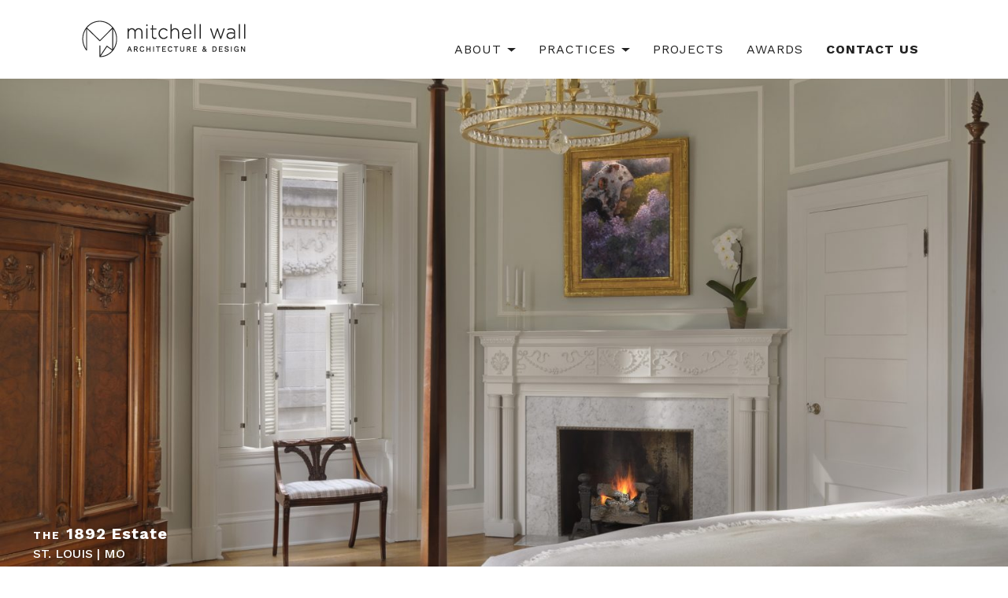

--- FILE ---
content_type: text/html; charset=UTF-8
request_url: https://mitchellwall.com/projects/the-1892-estate/
body_size: 14953
content:
<!DOCTYPE html>
<html dir="ltr" lang="en-US" prefix="og: https://ogp.me/ns#" class="no-js">
<head>
	<meta name="google-site-verification" content="3O9sOpRYUliv4G7JDxmiF7LKeHSsu1rlF1HYYR5D77A" />
<meta charset="UTF-8">
<meta name="viewport" content="width=device-width, initial-scale=1, user-scalable=0">
<meta http-equiv="X-UA-Compatible" content="IE=edge" />
<link rel="profile" href="http://gmpg.org/xfn/11">
<link rel="pingback" href="https://mitchellwall.com/xmlrpc.php">

<!-- Google Tag Manager -->
<script>(function(w,d,s,l,i){w[l]=w[l]||[];w[l].push({'gtm.start':
new Date().getTime(),event:'gtm.js'});var f=d.getElementsByTagName(s)[0],
j=d.createElement(s),dl=l!='dataLayer'?'&l='+l:'';j.async=true;j.src=
'https://www.googletagmanager.com/gtm.js?id='+i+dl;f.parentNode.insertBefore(j,f);
})(window,document,'script','dataLayer','GTM-MCFHJ9Q');</script>
<!-- End Google Tag Manager -->



<title>The 1892 Estate | Mitchell Wall St. Louis Architecture &amp; Design</title>

		<!-- All in One SEO Pro 4.9.1 - aioseo.com -->
	<meta name="description" content="The home had great bones, but over the 127 year period since its construction, it had been poorly remodeled with great variety of taste, time and quality and definitely without thought to its rich heritage and importance. The estate sits on one of St. Louis&#039; most prestigious private streets and is in the most prominent" />
	<meta name="robots" content="max-snippet:-1, max-image-preview:large, max-video-preview:-1" />
	<link rel="canonical" href="https://mitchellwall.com/projects/the-1892-estate/" />
	<meta name="generator" content="All in One SEO Pro (AIOSEO) 4.9.1" />
		<meta property="og:locale" content="en_US" />
		<meta property="og:site_name" content="Mitchell Wall St. Louis Architecture &amp; Design |" />
		<meta property="og:type" content="article" />
		<meta property="og:title" content="The 1892 Estate | Mitchell Wall St. Louis Architecture &amp; Design" />
		<meta property="og:description" content="The home had great bones, but over the 127 year period since its construction, it had been poorly remodeled with great variety of taste, time and quality and definitely without thought to its rich heritage and importance. The estate sits on one of St. Louis&#039; most prestigious private streets and is in the most prominent" />
		<meta property="og:url" content="https://mitchellwall.com/projects/the-1892-estate/" />
		<meta property="og:image" content="https://mitchellwall.com/wp-content/uploads/2020/12/mitc_og-image_1200x628_083120.jpg" />
		<meta property="og:image:secure_url" content="https://mitchellwall.com/wp-content/uploads/2020/12/mitc_og-image_1200x628_083120.jpg" />
		<meta property="og:image:width" content="2525" />
		<meta property="og:image:height" content="1325" />
		<meta property="article:published_time" content="2019-01-29T20:12:03+00:00" />
		<meta property="article:modified_time" content="2025-01-28T16:49:30+00:00" />
		<meta property="article:publisher" content="https://www.facebook.com/MitchellWallArchitectureandDesign/" />
		<meta name="twitter:card" content="summary" />
		<meta name="twitter:site" content="@MitchellWallAD" />
		<meta name="twitter:title" content="The 1892 Estate | Mitchell Wall St. Louis Architecture &amp; Design" />
		<meta name="twitter:description" content="The home had great bones, but over the 127 year period since its construction, it had been poorly remodeled with great variety of taste, time and quality and definitely without thought to its rich heritage and importance. The estate sits on one of St. Louis&#039; most prestigious private streets and is in the most prominent" />
		<meta name="twitter:image" content="https://mitchellwall.com/wp-content/uploads/2020/12/mitc_og-image_1200x628_083120.jpg" />
		<script type="application/ld+json" class="aioseo-schema">
			{"@context":"https:\/\/schema.org","@graph":[{"@type":"BreadcrumbList","@id":"https:\/\/mitchellwall.com\/projects\/the-1892-estate\/#breadcrumblist","itemListElement":[{"@type":"ListItem","@id":"https:\/\/mitchellwall.com#listItem","position":1,"name":"Home","item":"https:\/\/mitchellwall.com","nextItem":{"@type":"ListItem","@id":"https:\/\/mitchellwall.com\/our-projects\/#listItem","name":"Projects"}},{"@type":"ListItem","@id":"https:\/\/mitchellwall.com\/our-projects\/#listItem","position":2,"name":"Projects","item":"https:\/\/mitchellwall.com\/our-projects\/","nextItem":{"@type":"ListItem","@id":"https:\/\/mitchellwall.com\/service\/residential\/#listItem","name":"Residential"},"previousItem":{"@type":"ListItem","@id":"https:\/\/mitchellwall.com#listItem","name":"Home"}},{"@type":"ListItem","@id":"https:\/\/mitchellwall.com\/service\/residential\/#listItem","position":3,"name":"Residential","item":"https:\/\/mitchellwall.com\/service\/residential\/","nextItem":{"@type":"ListItem","@id":"https:\/\/mitchellwall.com\/projects\/the-1892-estate\/#listItem","name":"The 1892 Estate"},"previousItem":{"@type":"ListItem","@id":"https:\/\/mitchellwall.com\/our-projects\/#listItem","name":"Projects"}},{"@type":"ListItem","@id":"https:\/\/mitchellwall.com\/projects\/the-1892-estate\/#listItem","position":4,"name":"The 1892 Estate","previousItem":{"@type":"ListItem","@id":"https:\/\/mitchellwall.com\/service\/residential\/#listItem","name":"Residential"}}]},{"@type":"Organization","@id":"https:\/\/mitchellwall.com\/#organization","name":"Mitchell Wall","url":"https:\/\/mitchellwall.com\/","telephone":"+13145765888","logo":{"@type":"ImageObject","url":"https:\/\/mitchellwall.com\/wp-content\/uploads\/2020\/12\/mitchell-wall-about-us.jpg","@id":"https:\/\/mitchellwall.com\/projects\/the-1892-estate\/#organizationLogo","width":2048,"height":1238},"image":{"@id":"https:\/\/mitchellwall.com\/projects\/the-1892-estate\/#organizationLogo"},"sameAs":["https:\/\/www.facebook.com\/MitchellWallArchitectureandDesign\/","https:\/\/twitter.com\/MitchellWallAD","https:\/\/www.instagram.com\/mitchellwalldesign\/"]},{"@type":"WebPage","@id":"https:\/\/mitchellwall.com\/projects\/the-1892-estate\/#webpage","url":"https:\/\/mitchellwall.com\/projects\/the-1892-estate\/","name":"The 1892 Estate | Mitchell Wall St. Louis Architecture & Design","description":"The home had great bones, but over the 127 year period since its construction, it had been poorly remodeled with great variety of taste, time and quality and definitely without thought to its rich heritage and importance. The estate sits on one of St. Louis' most prestigious private streets and is in the most prominent","inLanguage":"en-US","isPartOf":{"@id":"https:\/\/mitchellwall.com\/#website"},"breadcrumb":{"@id":"https:\/\/mitchellwall.com\/projects\/the-1892-estate\/#breadcrumblist"},"image":{"@type":"ImageObject","url":"https:\/\/mitchellwall.com\/wp-content\/uploads\/2020\/10\/Bedroom-scaled.jpg","@id":"https:\/\/mitchellwall.com\/projects\/the-1892-estate\/#mainImage","width":2560,"height":1919},"primaryImageOfPage":{"@id":"https:\/\/mitchellwall.com\/projects\/the-1892-estate\/#mainImage"},"datePublished":"2019-01-29T20:12:03-06:00","dateModified":"2025-01-28T10:49:30-06:00"},{"@type":"WebSite","@id":"https:\/\/mitchellwall.com\/#website","url":"https:\/\/mitchellwall.com\/","name":"Mitchell Wall","inLanguage":"en-US","publisher":{"@id":"https:\/\/mitchellwall.com\/#organization"}}]}
		</script>
		<!-- All in One SEO Pro -->

<link rel='dns-prefetch' href='//static.addtoany.com' />
<link rel='dns-prefetch' href='//cdnjs.cloudflare.com' />
<link rel="alternate" type="application/rss+xml" title="Mitchell Wall St. Louis Architecture &amp; Design &raquo; Feed" href="https://mitchellwall.com/feed/" />
<link rel="alternate" type="application/rss+xml" title="Mitchell Wall St. Louis Architecture &amp; Design &raquo; Comments Feed" href="https://mitchellwall.com/comments/feed/" />
<link rel="alternate" title="oEmbed (JSON)" type="application/json+oembed" href="https://mitchellwall.com/wp-json/oembed/1.0/embed?url=https%3A%2F%2Fmitchellwall.com%2Fprojects%2Fthe-1892-estate%2F" />
<link rel="alternate" title="oEmbed (XML)" type="text/xml+oembed" href="https://mitchellwall.com/wp-json/oembed/1.0/embed?url=https%3A%2F%2Fmitchellwall.com%2Fprojects%2Fthe-1892-estate%2F&#038;format=xml" />
<style id='wp-img-auto-sizes-contain-inline-css' type='text/css'>
img:is([sizes=auto i],[sizes^="auto," i]){contain-intrinsic-size:3000px 1500px}
/*# sourceURL=wp-img-auto-sizes-contain-inline-css */
</style>
<style id='wp-block-library-inline-css' type='text/css'>
:root{--wp-block-synced-color:#7a00df;--wp-block-synced-color--rgb:122,0,223;--wp-bound-block-color:var(--wp-block-synced-color);--wp-editor-canvas-background:#ddd;--wp-admin-theme-color:#007cba;--wp-admin-theme-color--rgb:0,124,186;--wp-admin-theme-color-darker-10:#006ba1;--wp-admin-theme-color-darker-10--rgb:0,107,160.5;--wp-admin-theme-color-darker-20:#005a87;--wp-admin-theme-color-darker-20--rgb:0,90,135;--wp-admin-border-width-focus:2px}@media (min-resolution:192dpi){:root{--wp-admin-border-width-focus:1.5px}}.wp-element-button{cursor:pointer}:root .has-very-light-gray-background-color{background-color:#eee}:root .has-very-dark-gray-background-color{background-color:#313131}:root .has-very-light-gray-color{color:#eee}:root .has-very-dark-gray-color{color:#313131}:root .has-vivid-green-cyan-to-vivid-cyan-blue-gradient-background{background:linear-gradient(135deg,#00d084,#0693e3)}:root .has-purple-crush-gradient-background{background:linear-gradient(135deg,#34e2e4,#4721fb 50%,#ab1dfe)}:root .has-hazy-dawn-gradient-background{background:linear-gradient(135deg,#faaca8,#dad0ec)}:root .has-subdued-olive-gradient-background{background:linear-gradient(135deg,#fafae1,#67a671)}:root .has-atomic-cream-gradient-background{background:linear-gradient(135deg,#fdd79a,#004a59)}:root .has-nightshade-gradient-background{background:linear-gradient(135deg,#330968,#31cdcf)}:root .has-midnight-gradient-background{background:linear-gradient(135deg,#020381,#2874fc)}:root{--wp--preset--font-size--normal:16px;--wp--preset--font-size--huge:42px}.has-regular-font-size{font-size:1em}.has-larger-font-size{font-size:2.625em}.has-normal-font-size{font-size:var(--wp--preset--font-size--normal)}.has-huge-font-size{font-size:var(--wp--preset--font-size--huge)}.has-text-align-center{text-align:center}.has-text-align-left{text-align:left}.has-text-align-right{text-align:right}.has-fit-text{white-space:nowrap!important}#end-resizable-editor-section{display:none}.aligncenter{clear:both}.items-justified-left{justify-content:flex-start}.items-justified-center{justify-content:center}.items-justified-right{justify-content:flex-end}.items-justified-space-between{justify-content:space-between}.screen-reader-text{border:0;clip-path:inset(50%);height:1px;margin:-1px;overflow:hidden;padding:0;position:absolute;width:1px;word-wrap:normal!important}.screen-reader-text:focus{background-color:#ddd;clip-path:none;color:#444;display:block;font-size:1em;height:auto;left:5px;line-height:normal;padding:15px 23px 14px;text-decoration:none;top:5px;width:auto;z-index:100000}html :where(.has-border-color){border-style:solid}html :where([style*=border-top-color]){border-top-style:solid}html :where([style*=border-right-color]){border-right-style:solid}html :where([style*=border-bottom-color]){border-bottom-style:solid}html :where([style*=border-left-color]){border-left-style:solid}html :where([style*=border-width]){border-style:solid}html :where([style*=border-top-width]){border-top-style:solid}html :where([style*=border-right-width]){border-right-style:solid}html :where([style*=border-bottom-width]){border-bottom-style:solid}html :where([style*=border-left-width]){border-left-style:solid}html :where(img[class*=wp-image-]){height:auto;max-width:100%}:where(figure){margin:0 0 1em}html :where(.is-position-sticky){--wp-admin--admin-bar--position-offset:var(--wp-admin--admin-bar--height,0px)}@media screen and (max-width:600px){html :where(.is-position-sticky){--wp-admin--admin-bar--position-offset:0px}}

/*# sourceURL=wp-block-library-inline-css */
</style><style id='global-styles-inline-css' type='text/css'>
:root{--wp--preset--aspect-ratio--square: 1;--wp--preset--aspect-ratio--4-3: 4/3;--wp--preset--aspect-ratio--3-4: 3/4;--wp--preset--aspect-ratio--3-2: 3/2;--wp--preset--aspect-ratio--2-3: 2/3;--wp--preset--aspect-ratio--16-9: 16/9;--wp--preset--aspect-ratio--9-16: 9/16;--wp--preset--color--black: #000000;--wp--preset--color--cyan-bluish-gray: #abb8c3;--wp--preset--color--white: #ffffff;--wp--preset--color--pale-pink: #f78da7;--wp--preset--color--vivid-red: #cf2e2e;--wp--preset--color--luminous-vivid-orange: #ff6900;--wp--preset--color--luminous-vivid-amber: #fcb900;--wp--preset--color--light-green-cyan: #7bdcb5;--wp--preset--color--vivid-green-cyan: #00d084;--wp--preset--color--pale-cyan-blue: #8ed1fc;--wp--preset--color--vivid-cyan-blue: #0693e3;--wp--preset--color--vivid-purple: #9b51e0;--wp--preset--gradient--vivid-cyan-blue-to-vivid-purple: linear-gradient(135deg,rgb(6,147,227) 0%,rgb(155,81,224) 100%);--wp--preset--gradient--light-green-cyan-to-vivid-green-cyan: linear-gradient(135deg,rgb(122,220,180) 0%,rgb(0,208,130) 100%);--wp--preset--gradient--luminous-vivid-amber-to-luminous-vivid-orange: linear-gradient(135deg,rgb(252,185,0) 0%,rgb(255,105,0) 100%);--wp--preset--gradient--luminous-vivid-orange-to-vivid-red: linear-gradient(135deg,rgb(255,105,0) 0%,rgb(207,46,46) 100%);--wp--preset--gradient--very-light-gray-to-cyan-bluish-gray: linear-gradient(135deg,rgb(238,238,238) 0%,rgb(169,184,195) 100%);--wp--preset--gradient--cool-to-warm-spectrum: linear-gradient(135deg,rgb(74,234,220) 0%,rgb(151,120,209) 20%,rgb(207,42,186) 40%,rgb(238,44,130) 60%,rgb(251,105,98) 80%,rgb(254,248,76) 100%);--wp--preset--gradient--blush-light-purple: linear-gradient(135deg,rgb(255,206,236) 0%,rgb(152,150,240) 100%);--wp--preset--gradient--blush-bordeaux: linear-gradient(135deg,rgb(254,205,165) 0%,rgb(254,45,45) 50%,rgb(107,0,62) 100%);--wp--preset--gradient--luminous-dusk: linear-gradient(135deg,rgb(255,203,112) 0%,rgb(199,81,192) 50%,rgb(65,88,208) 100%);--wp--preset--gradient--pale-ocean: linear-gradient(135deg,rgb(255,245,203) 0%,rgb(182,227,212) 50%,rgb(51,167,181) 100%);--wp--preset--gradient--electric-grass: linear-gradient(135deg,rgb(202,248,128) 0%,rgb(113,206,126) 100%);--wp--preset--gradient--midnight: linear-gradient(135deg,rgb(2,3,129) 0%,rgb(40,116,252) 100%);--wp--preset--font-size--small: 13px;--wp--preset--font-size--medium: 20px;--wp--preset--font-size--large: 36px;--wp--preset--font-size--x-large: 42px;--wp--preset--spacing--20: 0.44rem;--wp--preset--spacing--30: 0.67rem;--wp--preset--spacing--40: 1rem;--wp--preset--spacing--50: 1.5rem;--wp--preset--spacing--60: 2.25rem;--wp--preset--spacing--70: 3.38rem;--wp--preset--spacing--80: 5.06rem;--wp--preset--shadow--natural: 6px 6px 9px rgba(0, 0, 0, 0.2);--wp--preset--shadow--deep: 12px 12px 50px rgba(0, 0, 0, 0.4);--wp--preset--shadow--sharp: 6px 6px 0px rgba(0, 0, 0, 0.2);--wp--preset--shadow--outlined: 6px 6px 0px -3px rgb(255, 255, 255), 6px 6px rgb(0, 0, 0);--wp--preset--shadow--crisp: 6px 6px 0px rgb(0, 0, 0);}:where(.is-layout-flex){gap: 0.5em;}:where(.is-layout-grid){gap: 0.5em;}body .is-layout-flex{display: flex;}.is-layout-flex{flex-wrap: wrap;align-items: center;}.is-layout-flex > :is(*, div){margin: 0;}body .is-layout-grid{display: grid;}.is-layout-grid > :is(*, div){margin: 0;}:where(.wp-block-columns.is-layout-flex){gap: 2em;}:where(.wp-block-columns.is-layout-grid){gap: 2em;}:where(.wp-block-post-template.is-layout-flex){gap: 1.25em;}:where(.wp-block-post-template.is-layout-grid){gap: 1.25em;}.has-black-color{color: var(--wp--preset--color--black) !important;}.has-cyan-bluish-gray-color{color: var(--wp--preset--color--cyan-bluish-gray) !important;}.has-white-color{color: var(--wp--preset--color--white) !important;}.has-pale-pink-color{color: var(--wp--preset--color--pale-pink) !important;}.has-vivid-red-color{color: var(--wp--preset--color--vivid-red) !important;}.has-luminous-vivid-orange-color{color: var(--wp--preset--color--luminous-vivid-orange) !important;}.has-luminous-vivid-amber-color{color: var(--wp--preset--color--luminous-vivid-amber) !important;}.has-light-green-cyan-color{color: var(--wp--preset--color--light-green-cyan) !important;}.has-vivid-green-cyan-color{color: var(--wp--preset--color--vivid-green-cyan) !important;}.has-pale-cyan-blue-color{color: var(--wp--preset--color--pale-cyan-blue) !important;}.has-vivid-cyan-blue-color{color: var(--wp--preset--color--vivid-cyan-blue) !important;}.has-vivid-purple-color{color: var(--wp--preset--color--vivid-purple) !important;}.has-black-background-color{background-color: var(--wp--preset--color--black) !important;}.has-cyan-bluish-gray-background-color{background-color: var(--wp--preset--color--cyan-bluish-gray) !important;}.has-white-background-color{background-color: var(--wp--preset--color--white) !important;}.has-pale-pink-background-color{background-color: var(--wp--preset--color--pale-pink) !important;}.has-vivid-red-background-color{background-color: var(--wp--preset--color--vivid-red) !important;}.has-luminous-vivid-orange-background-color{background-color: var(--wp--preset--color--luminous-vivid-orange) !important;}.has-luminous-vivid-amber-background-color{background-color: var(--wp--preset--color--luminous-vivid-amber) !important;}.has-light-green-cyan-background-color{background-color: var(--wp--preset--color--light-green-cyan) !important;}.has-vivid-green-cyan-background-color{background-color: var(--wp--preset--color--vivid-green-cyan) !important;}.has-pale-cyan-blue-background-color{background-color: var(--wp--preset--color--pale-cyan-blue) !important;}.has-vivid-cyan-blue-background-color{background-color: var(--wp--preset--color--vivid-cyan-blue) !important;}.has-vivid-purple-background-color{background-color: var(--wp--preset--color--vivid-purple) !important;}.has-black-border-color{border-color: var(--wp--preset--color--black) !important;}.has-cyan-bluish-gray-border-color{border-color: var(--wp--preset--color--cyan-bluish-gray) !important;}.has-white-border-color{border-color: var(--wp--preset--color--white) !important;}.has-pale-pink-border-color{border-color: var(--wp--preset--color--pale-pink) !important;}.has-vivid-red-border-color{border-color: var(--wp--preset--color--vivid-red) !important;}.has-luminous-vivid-orange-border-color{border-color: var(--wp--preset--color--luminous-vivid-orange) !important;}.has-luminous-vivid-amber-border-color{border-color: var(--wp--preset--color--luminous-vivid-amber) !important;}.has-light-green-cyan-border-color{border-color: var(--wp--preset--color--light-green-cyan) !important;}.has-vivid-green-cyan-border-color{border-color: var(--wp--preset--color--vivid-green-cyan) !important;}.has-pale-cyan-blue-border-color{border-color: var(--wp--preset--color--pale-cyan-blue) !important;}.has-vivid-cyan-blue-border-color{border-color: var(--wp--preset--color--vivid-cyan-blue) !important;}.has-vivid-purple-border-color{border-color: var(--wp--preset--color--vivid-purple) !important;}.has-vivid-cyan-blue-to-vivid-purple-gradient-background{background: var(--wp--preset--gradient--vivid-cyan-blue-to-vivid-purple) !important;}.has-light-green-cyan-to-vivid-green-cyan-gradient-background{background: var(--wp--preset--gradient--light-green-cyan-to-vivid-green-cyan) !important;}.has-luminous-vivid-amber-to-luminous-vivid-orange-gradient-background{background: var(--wp--preset--gradient--luminous-vivid-amber-to-luminous-vivid-orange) !important;}.has-luminous-vivid-orange-to-vivid-red-gradient-background{background: var(--wp--preset--gradient--luminous-vivid-orange-to-vivid-red) !important;}.has-very-light-gray-to-cyan-bluish-gray-gradient-background{background: var(--wp--preset--gradient--very-light-gray-to-cyan-bluish-gray) !important;}.has-cool-to-warm-spectrum-gradient-background{background: var(--wp--preset--gradient--cool-to-warm-spectrum) !important;}.has-blush-light-purple-gradient-background{background: var(--wp--preset--gradient--blush-light-purple) !important;}.has-blush-bordeaux-gradient-background{background: var(--wp--preset--gradient--blush-bordeaux) !important;}.has-luminous-dusk-gradient-background{background: var(--wp--preset--gradient--luminous-dusk) !important;}.has-pale-ocean-gradient-background{background: var(--wp--preset--gradient--pale-ocean) !important;}.has-electric-grass-gradient-background{background: var(--wp--preset--gradient--electric-grass) !important;}.has-midnight-gradient-background{background: var(--wp--preset--gradient--midnight) !important;}.has-small-font-size{font-size: var(--wp--preset--font-size--small) !important;}.has-medium-font-size{font-size: var(--wp--preset--font-size--medium) !important;}.has-large-font-size{font-size: var(--wp--preset--font-size--large) !important;}.has-x-large-font-size{font-size: var(--wp--preset--font-size--x-large) !important;}
/*# sourceURL=global-styles-inline-css */
</style>

<style id='classic-theme-styles-inline-css' type='text/css'>
/*! This file is auto-generated */
.wp-block-button__link{color:#fff;background-color:#32373c;border-radius:9999px;box-shadow:none;text-decoration:none;padding:calc(.667em + 2px) calc(1.333em + 2px);font-size:1.125em}.wp-block-file__button{background:#32373c;color:#fff;text-decoration:none}
/*# sourceURL=/wp-includes/css/classic-themes.min.css */
</style>
<link rel='stylesheet' id='tgtheme-css' href='//mitchellwall.com/wp-content/themes/mitchell-wall/css/style.css' type='text/css' media='screen' />
<link rel='stylesheet' id='addtoany-css' href='//mitchellwall.com/wp-content/plugins/add-to-any/addtoany.min.css' type='text/css' media='all' />
<link rel='stylesheet' id='__EPYT__style-css' href='//mitchellwall.com/wp-content/plugins/youtube-embed-plus/styles/ytprefs.min.css' type='text/css' media='all' />
<style id='__EPYT__style-inline-css' type='text/css'>

                .epyt-gallery-thumb {
                        width: 33.333%;
                }
                
/*# sourceURL=__EPYT__style-inline-css */
</style>
<script type="text/javascript" id="addtoany-core-js-before">
/* <![CDATA[ */
window.a2a_config=window.a2a_config||{};a2a_config.callbacks=[];a2a_config.overlays=[];a2a_config.templates={};
a2a_config.icon_color="transparent,#76777a";

//# sourceURL=addtoany-core-js-before
/* ]]> */
</script>
<script type="text/javascript" defer src="//static.addtoany.com/menu/page.js" id="addtoany-core-js"></script>
<script type="text/javascript" src="//mitchellwall.com/wp-includes/js/jquery/jquery.min.js" id="jquery-core-js"></script>
<script type="text/javascript" src="//mitchellwall.com/wp-includes/js/jquery/jquery-migrate.min.js" id="jquery-migrate-js"></script>
<script type="text/javascript" defer src="//mitchellwall.com/wp-content/plugins/add-to-any/addtoany.min.js" id="addtoany-jquery-js"></script>
<script type="text/javascript" id="__ytprefs__-js-extra">
/* <![CDATA[ */
var _EPYT_ = {"ajaxurl":"https://mitchellwall.com/wp-admin/admin-ajax.php","security":"13a3978ac4","gallery_scrolloffset":"20","eppathtoscripts":"https://mitchellwall.com/wp-content/plugins/youtube-embed-plus/scripts/","eppath":"https://mitchellwall.com/wp-content/plugins/youtube-embed-plus/","epresponsiveselector":"[\"iframe.__youtube_prefs_widget__\"]","epdovol":"1","version":"14.2.3.2","evselector":"iframe.__youtube_prefs__[src], iframe[src*=\"youtube.com/embed/\"], iframe[src*=\"youtube-nocookie.com/embed/\"]","ajax_compat":"","maxres_facade":"eager","ytapi_load":"light","pause_others":"","stopMobileBuffer":"1","facade_mode":"","not_live_on_channel":""};
//# sourceURL=__ytprefs__-js-extra
/* ]]> */
</script>
<script type="text/javascript" src="//mitchellwall.com/wp-content/plugins/youtube-embed-plus/scripts/ytprefs.min.js" id="__ytprefs__-js"></script>
<link rel="https://api.w.org/" href="https://mitchellwall.com/wp-json/" /><link rel="EditURI" type="application/rsd+xml" title="RSD" href="https://mitchellwall.com/xmlrpc.php?rsd" />
<link rel='shortlink' href='https://mitchellwall.com/?p=205' />
<meta name="cdp-version" content="1.5.0" /><style>/* CSS added by WP Meta and Date Remover*/.entry-meta {display:none !important;}
	.home .entry-meta { display: none; }
	.entry-footer {display:none !important;}
	.home .entry-footer { display: none; }</style><style type="text/css">.recentcomments a{display:inline !important;padding:0 !important;margin:0 !important;}</style>        <link rel="apple-touch-icon" sizes="180x180" href="https://mitchellwall.com/wp-content/themes/mitchell-wall/images/favicons/apple-touch-icon.png">
        <link rel="icon" type="image/png" sizes="32x32" href="https://mitchellwall.com/wp-content/themes/mitchell-wall/images/favicons/favicon-32x32.png">
        <link rel="icon" type="image/png" sizes="194x194" href="https://mitchellwall.com/wp-content/themes/mitchell-wall/images/favicons/favicon-194x194.png">
        <link rel="icon" type="image/png" sizes="192x192" href="https://mitchellwall.com/wp-content/themes/mitchell-wall/images/favicons/android-chrome-192x192.png">
        <link rel="icon" type="image/png" sizes="16x16" href="https://mitchellwall.com/wp-content/themes/mitchell-wall/images/favicons/favicon-16x16.png">
        <link rel="manifest" href="https://mitchellwall.com/wp-content/themes/mitchell-wall/images/favicons/site.webmanifest">
        <link rel="mask-icon" href="https://mitchellwall.com/wp-content/themes/mitchell-wall/images/favicons/safari-pinned-tab.svg" color="#aa182c">
        <link rel="shortcut icon" href="https://mitchellwall.com/wp-content/themes/mitchell-wall/images/favicons/favicon.ico">
        <meta name="msapplication-TileColor" content="#ffffff">
        <meta name="msapplication-TileImage" content="https://mitchellwall.com/wp-content/themes/mitchell-wall/images/favicons/mstile-144x144.png">
        <meta name="msapplication-config" content="https://mitchellwall.com/wp-content/themes/mitchell-wall/images/favicons/browserconfig.xml">
        <meta name="theme-color" content="#ffffff">
            <!-- Hotjar Tracking Code for https://www.mitchellwall.com/ -->
        <script>
            (function(h, o, t, j, a, r) {
                h.hj = h.hj || function() {
                    (h.hj.q = h.hj.q || []).push(arguments)
                };
                h._hjSettings = {
                    hjid: 2191244,
                    hjsv: 6
                };
                a = o.getElementsByTagName('head')[0];
                r = o.createElement('script');
                r.async = 1;
                r.src = t + h._hjSettings.hjid + j + h._hjSettings.hjsv;
                a.appendChild(r);
            })(window, document, 'https://static.hotjar.com/c/hotjar-', '.js?sv=');
        </script>
<link rel="icon" href="https://mitchellwall.com/wp-content/uploads/2023/01/mitchell_wall_architecture_design_favicon.png" sizes="32x32" />
<link rel="icon" href="https://mitchellwall.com/wp-content/uploads/2023/01/mitchell_wall_architecture_design_favicon.png" sizes="192x192" />
<link rel="apple-touch-icon" href="https://mitchellwall.com/wp-content/uploads/2023/01/mitchell_wall_architecture_design_favicon.png" />
<meta name="msapplication-TileImage" content="https://mitchellwall.com/wp-content/uploads/2023/01/mitchell_wall_architecture_design_favicon.png" />
		<style type="text/css" id="wp-custom-css">
			/* Homepage Phrase */
@keyframes slideInFromRight {
  0% {
    transform: translateX(100%);
  }
	50% {
		transform: translateX(100%);
	}
  100% {
    transform: translateX(0);
  }
}

.homepage-phrase {
	position: absolute;
	z-index: 99;
	right: 0;
	top: -18%;
	background: black;
	color: white;
	max-width: 60%;
	width: 100%;
	padding: 1rem;
	animation: 2s ease-out 0s 1 slideInFromRight;
}

.homepage-phrase h2 {
	text-transform: none;
	margin: 0;
	font-size: clamp(2.2rem, 8vw, 3rem);
	font-weight: 600;
	max-width: 34rem;
}

.home__side-by-side {
	position: relative;
}

@media (max-width: 992px) {
	.homepage-phrase {
		top: 0;
		max-width: 90%;
	}
}
/*end*/

h2.text-callout {
	text-transform: none;
}

details > summary {
  list-style: none;
}
details > summary::-webkit-details-marker {
  display: none;
}

.project__details .project-content img {
	max-width: 40px;
}

/* About page */
.page-id-128 .pagebuilder__cta-banner .side-content .cta-banner__subhead {
	color: white;
}

/*cat contact*/
.page-id-5741 section .container h2 {
	font-size: calc(56px + 34*(100vw - 576px) / 624);
    color: #222;
    font-weight: 700;
    line-height: 1.25 !important;
    margin-bottom: 6rem;
    text-transform: capitalize;
}

/*FAQ Page */
.faq-title {
	position: relative;
	max-width: 1100px;
	margin-left: auto;
	margin-right: auto;
	margin-top: -4rem;
}

.faq-title h1 {
	font-size: clamp(35px, 8vw, 96px);
	color: #222222;
	position: relative;
	max-width: 1100px;
	margin-left: -6vw;
	margin-right: auto;
	padding-top: 3rem;
	padding-bottom: 3rem;
	padding-left: 4rem;
	padding-right: 2rem;
}

.faq-title::before {
	content: '';
	position: absolute;
	left: 4rem;
	background: #F2F2F2;
	width: 500%;
	height: 100%;
	z-index: 0;
}

.faq details {
	margin-bottom: 1rem;
}

.faq details[open] {
	margin-bottom: 3rem;
}

.faq details span.faq-minus,
.faq details span.faq-plus {
	font-size: 2rem;
}

.faq details span.faq-minus,
.faq details[open] summary span.faq-plus {
	display: none;
}

.faq details summary span.faq-plus,
.faq details[open] summary span.faq-minus {
	display: inline-block;
}

.faq details summary {
	font-size: 18px;
	font-weight: 700;
	margin-bottom: 1rem;
	color: #000000;
	display: flex;
	justify-content: space-between;
	gap: 2rem;
	align-items: center;
}

.faq details p {
	font-size: 18px;
	font-weight: 500;
	color: #000000;
	max-width: 90%;
}

@media (max-width: 781px) {
	.faq-title::before {
		left: 0rem;
		background: #F2F2F2;
		width: 100%;
	}
	.faq-title h1 {
		margin-left: auto;
		padding-left: 2rem;
	}
	.faq-title {
		margin-top: 0rem;
	}
}

/*end*/

/* Career Application page */
.page-id-5523 #main {
	background: linear-gradient(to right, #00AEEF max(400px, 30%), transparent max(400px, 30%));
}

.page-id-5523 .col-12.col-lg-10.col-xl-8.pb-2.px-2 {
	max-width: 100%;
	flex: 100%;
}

.page-id-5523 .col-12.col-lg-10.col-xl-8.pb-2.px-2 .text-callout {
	font-size: clamp(56px, 6vw, 85px);
}

.page-id-5523 .col-12.col-lg.text-col-2 {
    column-count: 1;
}

.pagebuilder__contact-form .contact-info ul li.contact-email a {
	text-transform: lowercase;
}

.pagebuilder__contact-form .contact-info ul li.contact-email:before {
	content: url('https://mitchellwall.com/wp-content/uploads/2024/10/email_icon.png');
	margin-right: 5px;
	position: absolute;
	left: -4px;
}

.page-id-5523 .pagebuilder__contact-form .gform_wrapper .gform_body ul li input[type="file"] {
	border: none;
}

@media (min-width: 2000px) {
	.page-id-5523 #main {
		background: linear-gradient(to right, #00AEEF max(400px, 35%), transparent max(400px, 35%));
	}
}

@media (min-width: 2800px) {
	.page-id-5523 #main {
		background: linear-gradient(to right, #00AEEF max(400px, 40%), transparent max(400px, 40%));
	}
}

@media (max-width: 991px) {
	.page-id-5523 #main {
		background: #00AEEF;
	}
}
/*end*/

/* Scholarship Page*/
.page-id-95 .pagebuilder__cta-banner.w-image {
	margin-top: 0 !important;
	margin-bottom: 0 !important;
}

.page-id-95 .pagebuilder__cta-banner.w-image p {
	color: white;
	font-size: 1.3rem;
}

.col {
	min-width: 20rem;
}

/* Videos page */
.page-id-5590 #main section .container,
.page-id-5311 #main section .container,
.page-id-5167 #main section .container {
	max-width: 100%;
	width: 100%;
	padding: 0 !important;
}

.page-id-5311 #main .container .row .cities-row,
.page-id-5167 #main .container .row > div > p {
	max-width: 1380px;
	width: 100%;
	margin-left: auto;
	margin-right: auto;
	padding-left: 1rem;
	padding-right: 1rem;
}

.page-id-5311 .black-bg {
		background: black;
	width: 100%;
}

.page-id-5167 .black-bg {
	background: black;
	width: 100%;
	margin-bottom: 2rem;
	padding: 2rem 1rem;
}

.page-id-5167 .video-header {
	position: relative;
	max-width: 1165px;
	width: 100%;
	height: auto;
	aspect-ratio: 16 / 9;
	margin-left: auto;
	margin-right: auto;
	padding: 2rem 1rem 1rem 1rem;
}

.page-id-5167 .video-header iframe {
	position: relative;
	max-width: 1165px;
	width: 90%;
	height: auto;
	aspect-ratio: 16 / 9;
}

.page-id-5167 .video-header h1 {
	margin: 0;
	padding: 0;
	transform: rotate(270deg);
	font-size: clamp(3rem, 12vw, 10.5rem);
	color: white;
	text-transform: uppercase;
	width: 5%;
	text-align: center;
	margin-right: 2rem;
	display: inline-block;
}

.page-id-5167 h2 {
	text-align: center;
	text-transform: uppercase;
	font-weight: 700;
	color: black;
	font-size: 2rem;
	margin-bottom: 2rem;
}

.page-id-5167 h2 a {
	color: black;
	text-decoration: none;
	display: flex;
	justify-content: center;
	gap: 1rem;
	align-items: center;
}

.page-id-5167 h2 img {
	width: 100%;
	max-width: 61px;
}

/* NON RESIDENTIAL PRACTICE PAGE */
.postid-185 .non-res-big-heading {flex: 0;}

.postid-185 .non-res-container {
	width: 80%;
}

.postid-185 .section--practice > .container .practice__content {
    padding-top: 0 !important;
    margin-top: -5rem;
    padding-right: 0 !important;
	padding-left: 0 !important;
}

.postid-185 .non-res-row {
	flex-wrap: nowrap;
	justify-content: flex-end;
	gap: clamp(2rem, 4vw, 8rem);
}

.postid-185 .non-res-row-right {
	display: flex;
	margin-left: 0;
	max-width: 100%;
	width: 100%;
	flex: 0 0 62%;
	gap: clamp(2rem, 3vw, 8rem);
}

.postid-185 .non-res-sub-col-left,
.postid-185 .non-res-sub-col-right {
	flex: 45%;
}

@media (max-width: 1292px) {
	.postid-185 .non-res-container {
		width: 100%;
	}
	.postid-185 .non-res-row-right {
		flex: 100%;
		flex-wrap: wrap;
	}
	.postid-185 .non-res-sub-col-left,
	.postid-185 .non-res-sub-col-right {
		flex: 100%;
	}
	.postid-185 .section--practice .row {
		max-width: 100%;
	}
	.postid-185 .section--practice > .container .practice__content {
		margin-top: unset;
	}
}
@media (max-width: 781px) {
	.postid-185 .non-res-row {
		flex-wrap: wrap;
	}
	.postid-185 .non-res-big-heading {flex: 100%;}
}
/*END*/

.page-id-5590 .text-col-2,
.page-id-5167 .text-col-2,
.page-id-5311 .text-col-2,
.postid-70 .text-col-2,
.postid-185 .text-col-2 {
	column-count: 1;
}

.postid-70 .section--practice > .container,
.postid-185 .section--practice > .container {
	    max-width: 100%;
    padding-right: 0;
	padding-left: 0;
}

.postid-70 .section--practice > .container .practice__content {
    padding-top: 0 !important;
    margin-top: -5rem;
    padding-right: 0 !important;
	padding-left: 0 !important;
}

.postid-70 .section--practice > .container .practice__content .home__content-banner,
.postid-185 .section--practice > .container .practice__content .home__content-banner {
	background: none;
}

.postid-70 .section--practice > .container .practice__content .home__content-banner > .container,
.postid-185 .section--practice > .container .practice__content .home__content-banner > .container {
	max-width: 100%;
}

.postid-70 .interior-design__tt-content,
.postid-185 .interior-design__tt-content {
	padding: 0;
}

/* Res practice */
@media (max-width: 1092px) {
	.postid-70 .section--practice .row {
		max-width: 100%;
	}
	.postid-70 .section--practice > .container .practice__content {
    margin-top: unset;
}
}
/*end*/

.page-id-5311 .text-col-2 .cities-row,
.page-id-5167 .text-col-2 > p {
	display: flex;
	gap: 2rem;
	margin-bottom: 3rem;
}

.page-id-5311 .cities-row .city-state {
	position: absolute;
	left: 50%;
	top: 45%;
	transform: translate(-50%, -50%);
	text-align: center;
	color: white;
	width: 100%;
}

.page-id-5311 .cities-row .city-state h3 {
	font-size: clamp(1.2rem, 2vw, 1.6rem);
	font-weight: 600;
}

.page-id-5311 .cities-row .city-state p {
	font-size: clamp(1rem, 2vw, 1.2rem);
	font-weight: 600;
}

.page-id-5167 .text-col-2 > p span {
	display: flex;
	flex-direction: column;
	width: 100%;
	font-size: 1rem;
	color: black;
}

.page-id-5167 .text-col-2 > p iframe {
	height: auto;
	aspect-ratio: 16/9;
	margin-bottom: 1rem;
	box-shadow: 4px 4px 12px rgba(0, 0, 0, .5);
	margin-left: auto;
	margin-right: auto;
}

@media (max-width: 781px) {
	.page-id-5167 .video-header iframe {
		width: 100%;
	}
	.page-id-5167 .video-header h1 {
		transform: unset;
		width: 100%;
	}
	.page-id-5167 .text-col-2 > p span {
		text-align: center;
	}
	.page-id-5167 .text-col-2 > p {
		flex-wrap: wrap;
	}
	.page-id-5167 .video-header {
		padding-top: 0;
	}
	.page-id-5311 .cities-row {
		flex-wrap: wrap;
		justify-content: center;
	}
}


.projects__search-bar {
	padding-bottom: 2rem;
}

.projects__search-bar form {
	    display: flex;
    align-items: center;
    justify-content: center;
}

.projects__search-bar input[type="text"] {
    max-width: 400px;
    width: 100%;
    height: 50px;
    border: 3px solid rgba(0,0,0,.1);
}

.projects__search-bar input[type="text"]::placeholder {
    opacity: .5;
}

.projects__search-bar input[type="submit"] {
    height: 50px;
    background: #222222;
    color: white;
    text-transform: uppercase;
    font-weight: 600;
}

.card--award {
    cursor: pointer;
	margin-bottom: 2rem;
}

.card--award .card__title {
    color: #222!important;
	    font-weight: 700;
	    font-size: 18px;
	text-transform: uppercase;
	font-family: Work Sans,-apple-system,BlinkMacSystemFont,Segoe UI,Roboto,Helvetica Neue,Arial,Noto Sans,sans-serif,Apple Color Emoji,Segoe UI Emoji,Segoe UI Symbol,Noto Color Emoji;
	padding-bottom: 1rem !important;
	margin-bottom: 1rem !important;
}

iframe {
	max-width: 560px;
	width: 100%;
}
@media (max-width: 781px) {
	iframe {
		width: 80vw;
	}
}

.interior-only {
	display: none;
}

.interior-only.interior-intro-content {
	display: none;
	background-color: #222222;
	color: #fff;
	flex-direction: column;
	justify-content: center;
	padding: 2rem;
}

.postid-53 .interior-only.interior-intro-content,
.postid-53 .interior-only.item-1 {
	display: flex;
}

.postid-53 .not-interior {
	display: none;
}


.page-id-4691 .text-col-2 {
	column-count: unset !important;
}

.modal--award .item .pagebuilder__contact-form .gform_wrapper .gform_body ul .award__year, .modal--award .item .pagebuilder__featured-press .owl-carousel.off .award__year, .modal--award .item .row .award__year, .pagebuilder__contact-form .gform_wrapper .gform_body .modal--award .item ul .award__year, .pagebuilder__featured-press .modal--award .item .owl-carousel.off .award__year {
    color: #222222;
}

.modal--award .modal-dialog .modal-content .modal-header {
    border-top: 9px solid #222222;
}

.section--practice-archive .practice-icon#icon-non-residential {
    background-image: url(https://mitchellwall.com/wp-content/uploads/2023/02/MW_Web_Spirtesheets_0123_spritesheet-200-non-residential-1.jpg);
}

.section--practice-archive .practice-icon, .section--practice-archive .practice-icon#icon-interior-design {
    background-image: url(https://mitchellwall.com/wp-content/uploads/2023/02/MW_Web_Spirtesheets_0123_spritesheet-200-interior-design-1.jpg);
}

.practice__other .practice-icon#icon-lake-house,
.practice__other .practice-icon#icon-historic-home-renovations,
.practice__other .practice-icon#icon-non-residential-2 {
	background-image: url(https://mitchellwall.com/wp-content/uploads/2023/01/MW_Web_Spirtesheets_0123_spritesheet-interior-design.jpg);
}

.section--practice-archive .practice-icon#icon-residential {
    background-image: url(https://mitchellwall.com/wp-content/uploads/2023/02/MW_Web_Spirtesheets_0123_spritesheet-200-residential-1.jpg);
}

html {
	background-color: white;
	overflow-x: hidden;
}

.projects__tag-navigation .dropdown .dropdown-toggle:after {
    color: #222222;
}

.home__side-by-side .home-sides-card .home-sides__content {
    background-color: #000;
	color: #ffffff;
}

.home__side-by-side .home-sides-card .home-sides__content .home-sides__title,
.home__side-by-side .home-sides-card .home-sides__content a.view-more {
	color: #ffffff;
}

.home__side-by-side .home-sides-card .home-sides__content a.view-more {
	    border-bottom: 4px solid #ffffff;
}

.page-id-146 ul.gfield_checkbox > li {
	display: flex;
	max-width: 300px !important;
	align-items: center;
}

.page-id-146 ul.gfield_checkbox > li > input {
	flex: 1;
	margin-top: 0 !important;
}

.page-id-146 ul.gfield_checkbox > li > label {
	flex: 6;
}

.home__practices-nav .practice-icon#icon-residential, .practice__other .practice-icon#icon-residential {
    background-image: url(https://mitchellwall.com/wp-content/uploads/2023/01/MW_Web_Spirtesheets_0123-03.jpg);
}

.home__practices-nav .practice-icon#icon-interior-design, .practice__other .practice-icon#icon-interior-design {
    background-image: url(https://mitchellwall.com/wp-content/uploads/2023/01/MW_Web_Spirtesheets_0123_spritesheet-interior-design.jpg);
}

.home__practices-nav .practice-icon#icon-non-residential, .practice__other .practice-icon#icon-non-residential {
    background-image: url(https://mitchellwall.com/wp-content/uploads/2023/01/MW_Web_Spirtesheets_0123_spritesheet-non-residential.jpg);
}

.page-id-8 #main section.pagebuilder__cta-banner {
	background: #c8c8c8;
}

.page-id-8 #main section.pagebuilder__cta-banner p {
    text-align: center;
    max-width: 500px;
    margin-inline: auto;
    color: #222222;
    line-height: 2;
    margin-bottom: 2.3em;
	font-size: 1.3em;
}


.modal--team .modal-dialog .modal-content .modal-header {
    border-top: 9px solid #222222;
}

.navbar--wrapper.open .navbar--inner li {
    border-bottom: 1px solid #76777A;
}

.navbar--wrapper .navbar--inner,
button.navbar-toggle,
.navbar--wrapper.open .navbar--inner {
    background: #222222;
}

.navbar--wrapper.open .navbar--inner #nav--primary .dropdown-menu {
    background-color: #222222;
}

.navbar--wrapper.open li>a:hover,
#nav--primary li>a:focus,
#nav--primary li>a:active,
#nav--primary .dropdown-menu a.dropdown-item:focus,
#nav--primary .dropdown-menu a.dropdown-item:active {
	background-color: transparent !important;
}

.home__practices-nav .practice__other .practice-nav-title span:after {
    background: #76777A;

}


.list--social li .social__link.youtube {
    background-image: url(https://mitchellwall.com/wp-content/uploads/2023/10/youtube.png);
}

.list--social li .social__link.linkedin {
    background-image: url(https://mitchellwall.com/wp-content/uploads/2023/01/linkedin.png);
}

.list--social li .social__link.houzz {
    background-image: url(https://mitchellwall.com/wp-content/uploads/2023/01/houzz.png);
}

.list--social li .social__link.instagram {
    background-image: url(https://mitchellwall.com/wp-content/uploads/2023/01/instagram.png);
}

.list--social li .social__link.facebook {
    background-image: url(https://mitchellwall.com/wp-content/uploads/2023/01/facebook.png);
}

.list--social li .social__link.twitter {
    background-image: url(https://mitchellwall.com/wp-content/uploads/2023/10/XlogoGood2.png);
}


.card--post:hover,
.card--award .modal-trigger:hover {
    border-bottom: 9px solid #76777A;
}

.card--post .card__date,
.post__head .post__nav a,
.post__head .post__byline,
.post__body a,
.post__social .share-title,
.owl-carousel .owl-nav .owl-next, .owl-carousel .owl-nav .owl-prev,
.pagebuilder__featured-awards .featured-awards-items .owl-stage-outer .owl-stage .owl-item .item .award__year {
    color: #76777A;
}

.pagebuilder__contact-form .contact-info ul li.contact-addr:before, .pagebuilder__contact-form .contact-info ul li.contact-tel:before {
    color: #222222;
}

.pagebuilder__contact-form .gform_wrapper .gform_footer .gform_button {
    background-color: #222222;
    border: 1px solid #222222;
}

.project__details:after {
    background-color: #76777A;
}

.projects__status .container .projects__status-tab button {
    border: 3px solid #222222;
    color: #222222;
    background-color: #fff;
	border-bottom: none;
}

.projects__status .container .projects__status-tab button.active {
    background: #222222;
}

.collage__content {
    background-color: #222222;
}

.card--team .card__title i {
    color: #222222;
}

.section--content .u-text-h2 {
    color: #222222;
}

.pagebuilder__cta-banner .side-content .cta-banner__subhead {
    color: #222222;
}

.site-footer {
	background: #76777a;
}

.site-footer .footer-contact h4 {
    color: #ffffff;
}

.site-footer .footer-contact ul li.contact-tel:before, .site-footer .footer-contact ul li.contact-addr:before {
    color: #ffffff;
}

.btn-primary {
	background-color: #222222;
	border: 1px solid #222222;
}

.navbar--wrapper.open .navbar--inner li .dropdown-toggle:after {
	border-top: 7px solid #A7A8A9;
}

.interior-design__tt-content .cta-banner__subhead,.non-residential__tt-content .cta-banner__subhead, 
.home__tt-content .cta-banner__subhead {
	font-size: 18px;
	font-weight: 700;
	color: #ffffff;
}

.interior-design__tt-content .cta-banner__title,.non-residential__tt-content .cta-banner__title,
.home__tt-content .cta-banner__title {
	font-size: 26px;
	font-weight: 700;
	color: #ffffff;
}

.interior-design__tt-content .btn-tt,.non-residential__tt-content .btn-tt,
.home__tt-content .btn-tt {
	font-weight: 700;
	background-color: #C8C8C8;
	border: 1px solid #C8C8C8;
	color: #222222;
	display: inline-block;
	vertical-align: middle;
	font-size: 1.1428571429rem;
	line-height: 1;
	text-transform: uppercase;
	padding: 1rem 2rem;
	letter-spacing: .0357142857rem;
}

.interior-design__tt-content .btn-tt:hover,.non-residential__tt-content .btn-tt:hover,
.home__tt-content .btn-tt:hover {
	text-decoration: none;
}

.modal--team.modal.fade.show .modal-content:after {
	content: "\2715";
	position: absolute;
	right: 20px;
	top: 20px;
	font-size: 2em;
	color: #222222;
}

.modal--team.modal.fade.show .modal-content {
	box-shadow: 1px 1px 6px rgba(0, 0, 0, 0.1); 
	-webkit-box-shadow: 1px 1px 6px rgba(0, 0, 0, 0.1); 
	-moz-box-shadow: 1px 1px 6px rgba(0, 0, 0, 0.1); 
}




.interior-design__tt-content,.non-residential__tt-content,
.home .home__tt-content {
	background: black;
	display: flex;
	flex-direction: column;
	align-items: center;
	justify-content: center;
	padding: 100px 20px 100px 20px;
}

.non-residential__tt-content {
	display: none;
}

.postid-185 .non-residential__tt-content {
	display: flex;
}

.postid-185 .section--practice .non-residential__tt-content .row {
	max-width: none;
}

.postid-185 .section--practice .non-residential__tt-content {
	padding-left: 0;
	padding-right: 0;
}

#main li.gchoice input[type=radio] {
	width: 10%;
	margin-top: 2px;
	display: inline-block;
}

.single .post__head h2.post__title {
	font-size: 60px;
	text-transform: capitalize;
}

.single .post__body h3,
.single .post__body h3 span {
	font-size: 28px;
	font-weight: 600;
	margin-top: 1.4em;
	text-transform: capitalize;
}

.single .post__body h4,
.single .post__body h4 span {
	font-size: 24px;
	font-weight: 600;
	margin-top: 1.4em;
}

.single .post__body h3 span,
.single .post__body h4 span {
	font-weight: 600 !important;
}

.single .post__body p,
.single .post__body li {
	font-size: 18px;
	line-height: 1.8;
}

.page-id-146 #field_1_5 {
	margin-bottom: 0 !important;
}

.page-id-146 #field_1_6 {
	margin-top: 16px !important;
}

.page-id-146 .col-12.col-lg.text-col-2 {
	column-count: 1;
}

.home .pagebuilder__cta-banner  {
	background: lightgray;
}

.home .pagebuilder__cta-banner .cta-banner__subhead  {
	font-size: 28px;
	margin-bottom: 1em;
}

.home .home__main-carousel.owl-carousel .item .slide-content .slide__title {
    font-size: 26px;
}

.home .home__main-carousel.owl-carousel .item .slide-content .slide__subheading {
    font-size: 28px;
}

.home .home__main-carousel.owl-carousel .item .slide-content a {
    font-size: 20px;
}

#main .pagebuilder__cta-banner.w-image {
	background: black;
}

#main .pagebuilder__cta-banner.w-image .col.side-content .cta-banner__title {
	color: white;
}

@media (min-width: 992px) {
	.home .home__main-carousel.owl-carousel .owl-dots {
			bottom: 50%;
	}
	.postid-185 .section--practice .non-residential__tt-content {
		padding: 100px 20px 100px 20px;
	}
}

@media (min-width: 992px) {
	#nav--primary a.dropdown-toggle:after {
		color: #222222;
	}
}

@media (min-width: 992px) {
	.projects__status .container {
		border-bottom: 3px solid #222222;
	}
}

@media (min-width: 1200px) {
	.navbar--wrapper .navbar--inner {
		background: transparent;
	}
}

		</style>
		</head>
<body class="wp-singular tg_project-template-default single single-tg_project postid-205 wp-theme-mitchell-wall">

<!-- Google Tag Manager (noscript) -->
<noscript><iframe src="https://www.googletagmanager.com/ns.html?id=GTM-MCFHJ9Q"
height="0" width="0" style="display:none;visibility:hidden"></iframe></noscript>
<!-- End Google Tag Manager (noscript) -->



<header id="header--site">
    <div id="navbar--primary" class="">
        <div class="container">
            
            <nav class="navbar">
                <h1><a
                    href="https://mitchellwall.com/"
                    rel="home"
                    title="Mitchell Wall St. Louis Architecture &amp; Design"
                    class="logo--header nav-brand"
                >
                    <img
                        src="https://mitchellwall.com/wp-content/uploads/2022/12/MW_MainLogo.png"
                        alt="Mitchell Wall St. Louis Architecture and Design"
                    >
				</a></h1>
                
                <div class="navbar--wrapper">
                    <div class="navbar--inner">
      
                        <ul id="nav--primary" class="navbar-menu"><li itemscope="itemscope" itemtype="https://www.schema.org/SiteNavigationElement" id="menu-item-133" class="menu-item menu-item-type-post_type menu-item-object-page menu-item-has-children dropdown menu-item-133 nav-item"><a title="About" href="#" data-toggle="dropdown" aria-haspopup="true" aria-expanded="false" class="dropdown-toggle nav-link" id="menu-item-dropdown-133">About</a>
<ul class="dropdown-menu" aria-labelledby="menu-item-dropdown-133" role="menu">
	<li itemscope="itemscope" itemtype="https://www.schema.org/SiteNavigationElement" id="menu-item-135" class="menu-item menu-item-type-post_type menu-item-object-page menu-item-135 nav-item"><a title="About" href="https://mitchellwall.com/about-us/" class="dropdown-item">About</a></li>
	<li itemscope="itemscope" itemtype="https://www.schema.org/SiteNavigationElement" id="menu-item-3984" class="menu-item menu-item-type-post_type menu-item-object-page menu-item-3984 nav-item"><a title="Our Architects &amp; Designers" href="https://mitchellwall.com/team/" class="dropdown-item">Our Architects &amp; Designers</a></li>
	<li itemscope="itemscope" itemtype="https://www.schema.org/SiteNavigationElement" id="menu-item-5435" class="menu-item menu-item-type-post_type menu-item-object-page menu-item-5435 nav-item"><a title="Cities We Serve: Architecture &#038; Design Services" href="https://mitchellwall.com/cities-we-serve/" class="dropdown-item">Cities We Serve: Architecture &#038; Design Services</a></li>
	<li itemscope="itemscope" itemtype="https://www.schema.org/SiteNavigationElement" id="menu-item-134" class="menu-item menu-item-type-post_type menu-item-object-page menu-item-134 nav-item"><a title="The Mitch Wall Scholarship" href="https://mitchellwall.com/the-mitchell-wall-class-of-71-scholarship/" class="dropdown-item">The Mitch Wall Scholarship</a></li>
	<li itemscope="itemscope" itemtype="https://www.schema.org/SiteNavigationElement" id="menu-item-5683" class="menu-item menu-item-type-post_type menu-item-object-page menu-item-5683 nav-item"><a title="FAQs" href="https://mitchellwall.com/frequently-asked-questions/" class="dropdown-item">FAQs</a></li>
	<li itemscope="itemscope" itemtype="https://www.schema.org/SiteNavigationElement" id="menu-item-5249" class="menu-item menu-item-type-post_type menu-item-object-page menu-item-5249 nav-item"><a title="Videos" href="https://mitchellwall.com/videos/" class="dropdown-item">Videos</a></li>
</ul>
</li>
<li itemscope="itemscope" itemtype="https://www.schema.org/SiteNavigationElement" id="menu-item-110" class="menu-item menu-item-type-post_type menu-item-object-page menu-item-has-children dropdown menu-item-110 nav-item"><a title="Practices" href="#" data-toggle="dropdown" aria-haspopup="true" aria-expanded="false" class="dropdown-toggle nav-link" id="menu-item-dropdown-110">Practices</a>
<ul class="dropdown-menu" aria-labelledby="menu-item-dropdown-110" role="menu">
	<li itemscope="itemscope" itemtype="https://www.schema.org/SiteNavigationElement" id="menu-item-193" class="menu-item menu-item-type-post_type menu-item-object-page menu-item-193 nav-item"><a title="All Practices" href="https://mitchellwall.com/practices/" class="dropdown-item">All Practices</a></li>
	<li itemscope="itemscope" itemtype="https://www.schema.org/SiteNavigationElement" id="menu-item-3827" class="menu-item menu-item-type-post_type menu-item-object-tg_practice menu-item-3827 nav-item"><a title="Residential Architecture" href="https://mitchellwall.com/practices/residential/" class="dropdown-item">Residential Architecture</a></li>
	<li itemscope="itemscope" itemtype="https://www.schema.org/SiteNavigationElement" id="menu-item-5089" class="menu-item menu-item-type-custom menu-item-object-custom menu-item-5089 nav-item"><a title="Historic Home Renovations" href="https://mitchellwall.com/practices/historic-home-renovations/" class="dropdown-item">Historic Home Renovations</a></li>
	<li itemscope="itemscope" itemtype="https://www.schema.org/SiteNavigationElement" id="menu-item-3828" class="menu-item menu-item-type-post_type menu-item-object-tg_practice menu-item-3828 nav-item"><a title="Interior Design" href="https://mitchellwall.com/practices/interior-design/" class="dropdown-item">Interior Design</a></li>
	<li itemscope="itemscope" itemtype="https://www.schema.org/SiteNavigationElement" id="menu-item-3829" class="menu-item menu-item-type-post_type menu-item-object-tg_practice menu-item-3829 nav-item"><a title="Non-residential Architecture" href="https://mitchellwall.com/practices/non-residential-2/" class="dropdown-item">Non-residential Architecture</a></li>
</ul>
</li>
<li itemscope="itemscope" itemtype="https://www.schema.org/SiteNavigationElement" id="menu-item-3826" class="menu-item menu-item-type-post_type_archive menu-item-object-tg_project menu-item-3826 nav-item"><a title="Projects" href="https://mitchellwall.com/our-projects/" class="nav-link">Projects</a></li>
<li itemscope="itemscope" itemtype="https://www.schema.org/SiteNavigationElement" id="menu-item-111" class="menu-item menu-item-type-post_type menu-item-object-page menu-item-111 nav-item"><a title="Awards" href="https://mitchellwall.com/awards/" class="nav-link">Awards</a></li>
<li itemscope="itemscope" itemtype="https://www.schema.org/SiteNavigationElement" id="menu-item-148" class="u-font-700 menu-item menu-item-type-post_type menu-item-object-page menu-item-148 nav-item"><a title="Contact Us" href="https://mitchellwall.com/contact/" class="nav-link">Contact Us</a></li>
</ul>                    </div>
                    
                    <button
                        class="navbar-toggle"
                        type="button"
                        aria-controls="navbarNav"
                        aria-expanded="false"
                        aria-label="Toggle navigation"
                    >
                        <span class="navbar-toggle-icon"></span>
                    </button>
            </nav>

        </div>
    </div>
</header>
<main id="main" role="main">

<section>
    <div class="container-fluid">
        <div class="row">
            <div class="col-12 project__header">
                <div class="project__header-title">
                    <span class="project__title">
                        <span class="small-caps">The</span> 1892 Estate                    </span>

                    <span class="project__location">
                         St. Louis | MO                    </span>
                </div>
                <img width="2560" height="1919" src="https://mitchellwall.com/wp-content/uploads/2020/10/Bedroom-scaled.jpg" class="project__image wp-post-image" alt="" decoding="async" fetchpriority="high" srcset="https://mitchellwall.com/wp-content/uploads/2020/10/Bedroom-scaled.jpg 2560w, https://mitchellwall.com/wp-content/uploads/2020/10/Bedroom-300x225.jpg 300w, https://mitchellwall.com/wp-content/uploads/2020/10/Bedroom-1024x767.jpg 1024w, https://mitchellwall.com/wp-content/uploads/2020/10/Bedroom-768x576.jpg 768w, https://mitchellwall.com/wp-content/uploads/2020/10/Bedroom-1536x1151.jpg 1536w, https://mitchellwall.com/wp-content/uploads/2020/10/Bedroom-2048x1535.jpg 2048w" sizes="(max-width: 2560px) 100vw, 2560px" />            </div>
        </div>
    </div>

    
        <section class="pagebuilder__image-layout image-count-6">

        <div class="collage-grid owl-theme"><div class="grid-item item-1 "><a href="https://mitchellwall.com/wp-content/uploads/2020/10/kitchen-overall-scaled.jpg" data-fancybox><img width="2560" height="1920" src="https://mitchellwall.com/wp-content/uploads/2020/10/kitchen-overall-scaled.jpg" class="attachment-full size-full" alt="" decoding="async" srcset="https://mitchellwall.com/wp-content/uploads/2020/10/kitchen-overall-scaled.jpg 2560w, https://mitchellwall.com/wp-content/uploads/2020/10/kitchen-overall-300x225.jpg 300w, https://mitchellwall.com/wp-content/uploads/2020/10/kitchen-overall-1024x768.jpg 1024w, https://mitchellwall.com/wp-content/uploads/2020/10/kitchen-overall-768x576.jpg 768w, https://mitchellwall.com/wp-content/uploads/2020/10/kitchen-overall-1536x1152.jpg 1536w, https://mitchellwall.com/wp-content/uploads/2020/10/kitchen-overall-2048x1536.jpg 2048w" sizes="(max-width: 2560px) 100vw, 2560px" /></a></div><div class="grid-item item-2 grid-item--height-tall"><a href="https://mitchellwall.com/wp-content/uploads/2020/10/Sitting-Room-scaled.jpg" data-fancybox><img width="1921" height="2560" src="https://mitchellwall.com/wp-content/uploads/2020/10/Sitting-Room-scaled.jpg" class="attachment-full size-full" alt="" decoding="async" srcset="https://mitchellwall.com/wp-content/uploads/2020/10/Sitting-Room-scaled.jpg 1921w, https://mitchellwall.com/wp-content/uploads/2020/10/Sitting-Room-225x300.jpg 225w, https://mitchellwall.com/wp-content/uploads/2020/10/Sitting-Room-768x1023.jpg 768w, https://mitchellwall.com/wp-content/uploads/2020/10/Sitting-Room-1153x1536.jpg 1153w, https://mitchellwall.com/wp-content/uploads/2020/10/Sitting-Room-1537x2048.jpg 1537w" sizes="(max-width: 1921px) 100vw, 1921px" /></a></div><div class="grid-item item-3 "><a href="https://mitchellwall.com/wp-content/uploads/2020/10/catering-kitchen-scaled.jpg" data-fancybox><img width="2560" height="1920" src="https://mitchellwall.com/wp-content/uploads/2020/10/catering-kitchen-scaled.jpg" class="attachment-full size-full" alt="" decoding="async" loading="lazy" srcset="https://mitchellwall.com/wp-content/uploads/2020/10/catering-kitchen-scaled.jpg 2560w, https://mitchellwall.com/wp-content/uploads/2020/10/catering-kitchen-300x225.jpg 300w, https://mitchellwall.com/wp-content/uploads/2020/10/catering-kitchen-1024x768.jpg 1024w, https://mitchellwall.com/wp-content/uploads/2020/10/catering-kitchen-768x576.jpg 768w, https://mitchellwall.com/wp-content/uploads/2020/10/catering-kitchen-1536x1152.jpg 1536w, https://mitchellwall.com/wp-content/uploads/2020/10/catering-kitchen-2048x1536.jpg 2048w" sizes="auto, (max-width: 2560px) 100vw, 2560px" /></a></div><div class="grid-item item-4 grid-item--height-tall"><a href="https://mitchellwall.com/wp-content/uploads/2020/10/Hearth-Room-scaled.jpg" data-fancybox><img width="2560" height="1938" src="https://mitchellwall.com/wp-content/uploads/2020/10/Hearth-Room-scaled.jpg" class="attachment-full size-full" alt="" decoding="async" loading="lazy" srcset="https://mitchellwall.com/wp-content/uploads/2020/10/Hearth-Room-scaled.jpg 2560w, https://mitchellwall.com/wp-content/uploads/2020/10/Hearth-Room-300x227.jpg 300w, https://mitchellwall.com/wp-content/uploads/2020/10/Hearth-Room-1024x775.jpg 1024w, https://mitchellwall.com/wp-content/uploads/2020/10/Hearth-Room-768x581.jpg 768w, https://mitchellwall.com/wp-content/uploads/2020/10/Hearth-Room-1536x1163.jpg 1536w, https://mitchellwall.com/wp-content/uploads/2020/10/Hearth-Room-2048x1550.jpg 2048w" sizes="auto, (max-width: 2560px) 100vw, 2560px" /></a></div><div class="grid-item item-5 "><a href="https://mitchellwall.com/wp-content/uploads/2020/10/Powder-Room-scaled.jpg" data-fancybox><img width="1916" height="2560" src="https://mitchellwall.com/wp-content/uploads/2020/10/Powder-Room-scaled.jpg" class="attachment-full size-full" alt="" decoding="async" loading="lazy" srcset="https://mitchellwall.com/wp-content/uploads/2020/10/Powder-Room-scaled.jpg 1916w, https://mitchellwall.com/wp-content/uploads/2020/10/Powder-Room-225x300.jpg 225w, https://mitchellwall.com/wp-content/uploads/2020/10/Powder-Room-766x1024.jpg 766w, https://mitchellwall.com/wp-content/uploads/2020/10/Powder-Room-768x1026.jpg 768w, https://mitchellwall.com/wp-content/uploads/2020/10/Powder-Room-1150x1536.jpg 1150w, https://mitchellwall.com/wp-content/uploads/2020/10/Powder-Room-1533x2048.jpg 1533w" sizes="auto, (max-width: 1916px) 100vw, 1916px" /></a></div><div class="grid-item item-6 "><a href="https://mitchellwall.com/wp-content/uploads/2020/10/Bedroom-scaled.jpg" data-fancybox><img width="2560" height="1919" src="https://mitchellwall.com/wp-content/uploads/2020/10/Bedroom-scaled.jpg" class="attachment-full size-full" alt="" decoding="async" loading="lazy" srcset="https://mitchellwall.com/wp-content/uploads/2020/10/Bedroom-scaled.jpg 2560w, https://mitchellwall.com/wp-content/uploads/2020/10/Bedroom-300x225.jpg 300w, https://mitchellwall.com/wp-content/uploads/2020/10/Bedroom-1024x767.jpg 1024w, https://mitchellwall.com/wp-content/uploads/2020/10/Bedroom-768x576.jpg 768w, https://mitchellwall.com/wp-content/uploads/2020/10/Bedroom-1536x1151.jpg 1536w, https://mitchellwall.com/wp-content/uploads/2020/10/Bedroom-2048x1535.jpg 2048w" sizes="auto, (max-width: 2560px) 100vw, 2560px" /></a></div></div>
        </section>

            <div class="container-fluid">
        <div class="row">
            <div class="project__main col-12 col-lg-8 py-4 py-lg-6 px-2">
                <div class="project-content">
                    <span class="u-text-h1 mb-1 d-block">The 1892 Estate</span>
                    <p>The home had great bones, but over the 127 year period since its construction, it had been poorly remodeled with great variety of taste, time and quality and definitely without thought to its rich heritage and importance. The estate sits on one of St. Louis&#8217; most prestigious private streets and is in the most prominent National Historic District of St. Louis. Our task was to provide the 15,000 s.f., with an additional 4,000 s.f. in the lower level, with cohesive design sensitivity and to respect its original grandness. The rich and dark millwork has been duplicated, as have patterns and motifs which all have been renovated but remain true to their original style. New hardwood floors match the existing floors. New beams tie in with the original entry millwork.</p>
<p>The butler&#8217;s pantry/kitchen/breakfast room has become a gourmet chef&#8217;s kitchen and hearth room. The house manager&#8217;s office is now the caterer&#8217;s kitchen. The former safe is now the wine room.</p>
<p>The office now has diametric patterned gold and ivory wallpaper that ties into the warm colors of their inglenook. The original oversized bathroom has been converted to two gracious power rooms, one for family and one for guests. The kitchen and hearth room work in the traditional setting.</p>
<p>The second floor has been reconfigured into four guest rooms and the owners&#8217; suite with an adjacent office and sitting room. The beautiful windows provide grandness respectful of the home.</p>
<p>The third floor once was one of the largest ballrooms in St. Louis. Since ballrooms are no longer useful on the third floor, the space is now an expansive and rich English pub, as well as a private suite for their son. The pub features an oversized fireplace and is rich in detail. The bedroom suite is now tastefully updated.</p>
                </div>
				<div class="pt-2 text-center">
								<a class="btn-primary" href="/contact/">Let's Chat</a>
							</div>
            </div>

            <div class="project__details col-12 col-lg-4 py-4 px-2">
                <div class="row align-items-center h-100">
                    <div class="col-12">
                        <div class="project-content">
							<p><img loading="lazy" decoding="async" class="size-full wp-image-5712 alignnone" src="https://mitchellwall.com/wp-content/uploads/2024/11/MW_AwardsIcon.png" alt="mitchell wall architect award" width="208" height="208" srcset="https://mitchellwall.com/wp-content/uploads/2024/11/MW_AwardsIcon.png 208w, https://mitchellwall.com/wp-content/uploads/2024/11/MW_AwardsIcon-150x150.png 150w" sizes="auto, (max-width: 208px) 100vw, 208px" /></p>
<p style="margin-bottom: 0"><span class="detail-title">Awards Won</span></p>
<ul>
<li>First Place, Traditional Kitchen Less Than 300 Square Feet, St. Louis Magazine</li>
<li>First Place, Traditional Kitchen Greater Than 300 Square Feet, St. Louis Magazine</li>
</ul>
                            <span class="detail-title">Services</span><ul><li>Residential</li><li>Additions</li></ul><span class="detail-title">Project Partners</span><ul><li>P.K. Construction, Builder</li><li>Centorbi Cabinetry, Cabinets</li><li>Karr Bick, Cabinets</li></ul>                        </div>
                    </div>
                </div>
            </div>
        </div>
    </div>
</section>
        <section class="pagebuilder__image-layout image-count-6">

        <div class="collage-grid owl-theme"><div class="grid-item item-1 "><a href="https://mitchellwall.com/wp-content/uploads/2020/10/kitchen-toward-range-scaled.jpg" data-fancybox><img width="2560" height="1920" src="https://mitchellwall.com/wp-content/uploads/2020/10/kitchen-toward-range-scaled.jpg" class="attachment-full size-full" alt="" decoding="async" loading="lazy" srcset="https://mitchellwall.com/wp-content/uploads/2020/10/kitchen-toward-range-scaled.jpg 2560w, https://mitchellwall.com/wp-content/uploads/2020/10/kitchen-toward-range-300x225.jpg 300w, https://mitchellwall.com/wp-content/uploads/2020/10/kitchen-toward-range-1024x768.jpg 1024w, https://mitchellwall.com/wp-content/uploads/2020/10/kitchen-toward-range-768x576.jpg 768w, https://mitchellwall.com/wp-content/uploads/2020/10/kitchen-toward-range-1536x1152.jpg 1536w, https://mitchellwall.com/wp-content/uploads/2020/10/kitchen-toward-range-2048x1536.jpg 2048w" sizes="auto, (max-width: 2560px) 100vw, 2560px" /></a></div><div class="grid-item item-2 grid-item--height-tall"><a href="https://mitchellwall.com/wp-content/uploads/2019/01/Wine-Vault-Vingette.jpg" data-fancybox><img width="1946" height="2560" src="https://mitchellwall.com/wp-content/uploads/2019/01/Wine-Vault-Vingette.jpg" class="attachment-full size-full" alt="" decoding="async" loading="lazy" srcset="https://mitchellwall.com/wp-content/uploads/2019/01/Wine-Vault-Vingette.jpg 1946w, https://mitchellwall.com/wp-content/uploads/2019/01/Wine-Vault-Vingette-228x300.jpg 228w, https://mitchellwall.com/wp-content/uploads/2019/01/Wine-Vault-Vingette-778x1024.jpg 778w, https://mitchellwall.com/wp-content/uploads/2019/01/Wine-Vault-Vingette-768x1010.jpg 768w, https://mitchellwall.com/wp-content/uploads/2019/01/Wine-Vault-Vingette-1168x1536.jpg 1168w, https://mitchellwall.com/wp-content/uploads/2019/01/Wine-Vault-Vingette-1557x2048.jpg 1557w" sizes="auto, (max-width: 1946px) 100vw, 1946px" /></a></div><div class="grid-item item-3 "><a href="https://mitchellwall.com/wp-content/uploads/2020/10/Office-1-scaled.jpg" data-fancybox><img width="2560" height="1921" src="https://mitchellwall.com/wp-content/uploads/2020/10/Office-1-scaled.jpg" class="attachment-full size-full" alt="" decoding="async" loading="lazy" srcset="https://mitchellwall.com/wp-content/uploads/2020/10/Office-1-scaled.jpg 2560w, https://mitchellwall.com/wp-content/uploads/2020/10/Office-1-300x225.jpg 300w, https://mitchellwall.com/wp-content/uploads/2020/10/Office-1-1024x768.jpg 1024w, https://mitchellwall.com/wp-content/uploads/2020/10/Office-1-768x576.jpg 768w, https://mitchellwall.com/wp-content/uploads/2020/10/Office-1-1536x1153.jpg 1536w, https://mitchellwall.com/wp-content/uploads/2020/10/Office-1-2048x1537.jpg 2048w" sizes="auto, (max-width: 2560px) 100vw, 2560px" /></a></div><div class="grid-item item-4 grid-item--height-tall"><a href="https://mitchellwall.com/wp-content/uploads/2019/01/Master-Bath.jpg" data-fancybox><img width="1916" height="2560" src="https://mitchellwall.com/wp-content/uploads/2019/01/Master-Bath.jpg" class="attachment-full size-full" alt="" decoding="async" loading="lazy" srcset="https://mitchellwall.com/wp-content/uploads/2019/01/Master-Bath.jpg 1916w, https://mitchellwall.com/wp-content/uploads/2019/01/Master-Bath-225x300.jpg 225w, https://mitchellwall.com/wp-content/uploads/2019/01/Master-Bath-766x1024.jpg 766w, https://mitchellwall.com/wp-content/uploads/2019/01/Master-Bath-768x1026.jpg 768w, https://mitchellwall.com/wp-content/uploads/2019/01/Master-Bath-1150x1536.jpg 1150w, https://mitchellwall.com/wp-content/uploads/2019/01/Master-Bath-1533x2048.jpg 1533w" sizes="auto, (max-width: 1916px) 100vw, 1916px" /></a></div><div class="grid-item item-5 "><a href="https://mitchellwall.com/wp-content/uploads/2019/01/Brians-Bathroom.jpg" data-fancybox><img width="2560" height="1919" src="https://mitchellwall.com/wp-content/uploads/2019/01/Brians-Bathroom.jpg" class="attachment-full size-full" alt="" decoding="async" loading="lazy" srcset="https://mitchellwall.com/wp-content/uploads/2019/01/Brians-Bathroom.jpg 2560w, https://mitchellwall.com/wp-content/uploads/2019/01/Brians-Bathroom-300x225.jpg 300w, https://mitchellwall.com/wp-content/uploads/2019/01/Brians-Bathroom-1024x768.jpg 1024w, https://mitchellwall.com/wp-content/uploads/2019/01/Brians-Bathroom-768x576.jpg 768w, https://mitchellwall.com/wp-content/uploads/2019/01/Brians-Bathroom-1536x1151.jpg 1536w, https://mitchellwall.com/wp-content/uploads/2019/01/Brians-Bathroom-2048x1535.jpg 2048w" sizes="auto, (max-width: 2560px) 100vw, 2560px" /></a></div><div class="grid-item item-6 "><a href="https://mitchellwall.com/wp-content/uploads/2019/01/Ballroom.jpg" data-fancybox><img width="2560" height="1924" src="https://mitchellwall.com/wp-content/uploads/2019/01/Ballroom.jpg" class="attachment-full size-full" alt="" decoding="async" loading="lazy" srcset="https://mitchellwall.com/wp-content/uploads/2019/01/Ballroom.jpg 2560w, https://mitchellwall.com/wp-content/uploads/2019/01/Ballroom-300x225.jpg 300w, https://mitchellwall.com/wp-content/uploads/2019/01/Ballroom-1024x770.jpg 1024w, https://mitchellwall.com/wp-content/uploads/2019/01/Ballroom-768x577.jpg 768w, https://mitchellwall.com/wp-content/uploads/2019/01/Ballroom-1536x1154.jpg 1536w, https://mitchellwall.com/wp-content/uploads/2019/01/Ballroom-2048x1539.jpg 2048w" sizes="auto, (max-width: 2560px) 100vw, 2560px" /></a></div></div>
        </section>

        
        <section class="pagebuilder__cta-banner ">
            <div class="container">
                <div class="row align-items-center">
                    <div class="col side-content">

                        <h2><span class="cta-banner__title">Let's make cool stuff together.</span></h2>
                        <div class="content-button"><a href="https://www.mitchellwall.com/contact-us/" target="" class="btn-primary">Contact Us</a></div>                    </div>
                                    </div>
            </div>

            

        </section>

        

</main><!-- #main -->


<section class="site-footer">
    <div class="container-fluid">
        <div class="row">
            <div class="col-12 col-lg-2 footer-contact order-lg-last px-2">
                <div class="footer-contact__inner">
                    <h4>Contact</h4>
                    <ul>
                        <li class="contact-tel"><a href="tel:3145765888">(314) 576-5888</a></li><li class="contact-addr"><a href="https://www.google.com/maps/dir/2 The Pines Ct <br>St. Louis, MO 63141" target="_blank">2 The Pines Ct <br>St. Louis, MO 63141</a></li>                    </ul>

                    <ul class="list--social "><li><a href="https://twitter.com/MitchellWallAD" target="_blank" class="social__link twitter"><span class="sr-only">Twitter</span></a></li><li><a href="https://www.facebook.com/MitchellWallArchitectureandDesign/" target="_blank" class="social__link facebook"><span class="sr-only">Facebook</span></a></li><li><a href="https://www.instagram.com/mitchellwalldesign/" target="_blank" class="social__link instagram"><span class="sr-only">Instagram</span></a></li><li><a href="https://www.houzz.com/professionals/architects-and-building-designers/mitchell-wall-architecture-and-design-pfvwus-pf~151071635" target="_blank" class="social__link houzz"><span class="sr-only">Houzz</span></a></li><li><a href="https://www.youtube.com/@mitchellwallAD" target="_blank" class="social__link youtube"><span class="sr-only">YouTube</span></a></li><li><a href="https://www.linkedin.com/company/mitchell-wall-architecture-and-design/" target="_blank" class="social__link linkedin"><span class="sr-only">LinkedIn</span></a></li></ul>                </div>
            </div>

            <div class="col-12 col-lg-2 footer-nav pt-3 p-lg-0 px-2">
                <div class="footer-contact__inner">
                <ul id="nav--footer" class="nav flex-column"><li id="menu-item-130" class="menu-item menu-item-type-post_type menu-item-object-page menu-item-130"><a href="https://mitchellwall.com/about-us/">About</a></li>
<li id="menu-item-114" class="menu-item menu-item-type-post_type menu-item-object-page menu-item-114"><a href="https://mitchellwall.com/practices/">Architecture Practices</a></li>
<li id="menu-item-3830" class="menu-item menu-item-type-post_type_archive menu-item-object-tg_project menu-item-3830"><a href="https://mitchellwall.com/our-projects/">Projects</a></li>
<li id="menu-item-115" class="menu-item menu-item-type-post_type menu-item-object-page menu-item-115"><a href="https://mitchellwall.com/awards/">Architecture &#038; Design Awards</a></li>
<li id="menu-item-4354" class="menu-item menu-item-type-post_type menu-item-object-page menu-item-4354"><a href="https://mitchellwall.com/news-press/">News &#038; Press</a></li>
<li id="menu-item-5572" class="menu-item menu-item-type-post_type menu-item-object-page menu-item-5572"><a href="https://mitchellwall.com/career-application/">Careers</a></li>
<li id="menu-item-126" class="menu-item menu-item-type-post_type menu-item-object-page current_page_parent menu-item-126"><a href="https://mitchellwall.com/blog/">Blog</a></li>
</ul>                </div>
            </div>

                <div class="col-12 col-lg-3 footer-nav pb-3 p-lg-0 px-2 ">
                <div class="footer-contact__inner">
                <ul id="nav--footer-secondary" class="nav flex-column"><li id="menu-item-124" class="menu-item menu-item-type-post_type menu-item-object-page menu-item-privacy-policy menu-item-124"><a rel="privacy-policy" href="https://mitchellwall.com/privacy-policy/">Privacy Policy</a></li>
<li id="menu-item-125" class="menu-item menu-item-type-post_type menu-item-object-page menu-item-125"><a href="https://mitchellwall.com/accessibility-statement/">Accessibility Statement</a></li>
</ul>                </div>
            </div>

            <div class="col-12 col-lg-4 order-lg-first text-center py-5 p-lg-0">                        
                <a
                class="logo--footer"
                href="https://mitchellwall.com/"
                rel="home"
                title="Mitchell Wall St. Louis Architecture &amp; Design"
                >
                    <img style="max-width:300px;" 
                    src="https://mitchellwall.com/wp-content/uploads/2022/12/mitc_logo-CMYK-white-01-1.png"
                    alt="Mitchell Wall St. Louis Architecture &amp; Design logo"
                    >
                </a>
            </div>
        </div>
        <div class="row mt-3">
            <div class="col-12 col-lg-7 offset-lg-1 u-color-white">
                <p id="copyright">&copy;2025 Mitchell Wall St. Louis Architecture &amp; Design</p>            
            </div>
        </div>
    </div>
</section>

<script type="speculationrules">
{"prefetch":[{"source":"document","where":{"and":[{"href_matches":"/*"},{"not":{"href_matches":["/wp-*.php","/wp-admin/*","/wp-content/uploads/*","/wp-content/*","/wp-content/plugins/*","/wp-content/themes/mitchell-wall/*","/*\\?(.+)"]}},{"not":{"selector_matches":"a[rel~=\"nofollow\"]"}},{"not":{"selector_matches":".no-prefetch, .no-prefetch a"}}]},"eagerness":"conservative"}]}
</script>
			<script>
				// Used by Gallery Custom Links to handle tenacious Lightboxes
				//jQuery(document).ready(function () {

					function mgclInit() {
						
						// In jQuery:
						// if (jQuery.fn.off) {
						// 	jQuery('.no-lightbox, .no-lightbox img').off('click'); // jQuery 1.7+
						// }
						// else {
						// 	jQuery('.no-lightbox, .no-lightbox img').unbind('click'); // < jQuery 1.7
						// }

						// 2022/10/24: In Vanilla JS
						var elements = document.querySelectorAll('.no-lightbox, .no-lightbox img');
						for (var i = 0; i < elements.length; i++) {
						 	elements[i].onclick = null;
						}


						// In jQuery:
						//jQuery('a.no-lightbox').click(mgclOnClick);

						// 2022/10/24: In Vanilla JS:
						var elements = document.querySelectorAll('a.no-lightbox');
						for (var i = 0; i < elements.length; i++) {
						 	elements[i].onclick = mgclOnClick;
						}

						// in jQuery:
						// if (jQuery.fn.off) {
						// 	jQuery('a.set-target').off('click'); // jQuery 1.7+
						// }
						// else {
						// 	jQuery('a.set-target').unbind('click'); // < jQuery 1.7
						// }
						// jQuery('a.set-target').click(mgclOnClick);

						// 2022/10/24: In Vanilla JS:
						var elements = document.querySelectorAll('a.set-target');
						for (var i = 0; i < elements.length; i++) {
						 	elements[i].onclick = mgclOnClick;
						}
					}

					function mgclOnClick() {
						if (!this.target || this.target == '' || this.target == '_self')
							window.location = this.href;
						else
							window.open(this.href,this.target);
						return false;
					}

					// From WP Gallery Custom Links
					// Reduce the number of  conflicting lightboxes
					function mgclAddLoadEvent(func) {
						var oldOnload = window.onload;
						if (typeof window.onload != 'function') {
							window.onload = func;
						} else {
							window.onload = function() {
								oldOnload();
								func();
							}
						}
					}

					mgclAddLoadEvent(mgclInit);
					mgclInit();

				//});
			</script>
		<script type="module"  src="//mitchellwall.com/wp-content/plugins/all-in-one-seo-pack-pro/dist/Pro/assets/table-of-contents.95d0dfce.js" id="aioseo/js/src/vue/standalone/blocks/table-of-contents/frontend.js-js"></script>
<script type="text/javascript" id="custom-script-js-extra">
/* <![CDATA[ */
var wpdata = {"object_id":"205","site_url":"https://mitchellwall.com"};
//# sourceURL=custom-script-js-extra
/* ]]> */
</script>
<script type="text/javascript" src="//mitchellwall.com/wp-content/plugins/wp-meta-and-date-remover/assets/js/inspector.js" id="custom-script-js"></script>
<script type="text/javascript" src="//cdnjs.cloudflare.com/ajax/libs/twitter-bootstrap/4.5.3/js/bootstrap.bundle.min.js" id="bootstrap-js"></script>
<script type="text/javascript" id="tgtheme-js-extra">
/* <![CDATA[ */
var TG = {"ajaxUrl":"https://mitchellwall.com/wp-admin/admin-ajax.php","gaDebug":"","cookies":[],"activeCookies":[]};
//# sourceURL=tgtheme-js-extra
/* ]]> */
</script>
<script type="text/javascript" src="//mitchellwall.com/wp-content/themes/mitchell-wall/js/main.js" id="tgtheme-js"></script>
<script type="text/javascript" src="//mitchellwall.com/wp-content/plugins/youtube-embed-plus/scripts/fitvids.min.js" id="__ytprefsfitvids__-js"></script>
</body>
</html>

--- FILE ---
content_type: text/css
request_url: https://mitchellwall.com/wp-content/themes/mitchell-wall/css/style.css
body_size: 44627
content:
@import url(https://fonts.googleapis.com/css2?family=Work+Sans:ital,wght@0,400;0,500;0,600;0,700;1,400;1,500;1,600;1,700&display=swap);
/*!
 * Bootstrap v4.3.1 (https://getbootstrap.com/)
 * Copyright 2011-2019 The Bootstrap Authors
 * Copyright 2011-2019 Twitter, Inc.
 * Licensed under MIT (https://github.com/twbs/bootstrap/blob/master/LICENSE)
 */:root{--blue:#007bff;--indigo:#6610f2;--purple:#6f42c1;--pink:#e83e8c;--red:#aa182c;--orange:#fd7e14;--yellow:#ffc107;--green:#28a745;--teal:#20c997;--cyan:#17a2b8;--white:#fff;--gray:#6c757d;--gray-dark:#343a40;--red-1:#79242f;--red-2:#ce0e2d;--red-3:#aa182c;--red-4:#ea0029;--neutra-black:#222;--neutra-1:#76777a;--neutra-2:#a7a8a9;--neutra-3:#c8c8c8;--gray-6:#f2f2f2;--black:#000;--primary:#007bff;--secondary:#6c757d;--success:#28a745;--info:#17a2b8;--warning:#ffc107;--danger:#dc3545;--light:#f8f9fa;--dark:#343a40;--breakpoint-xs:0;--breakpoint-sm:576px;--breakpoint-md:768px;--breakpoint-lg:992px;--breakpoint-xl:1200px;--breakpoint-xxl:1440px;--font-family-sans-serif:"Work Sans",-apple-system,BlinkMacSystemFont,"Segoe UI",Roboto,"Helvetica Neue",Arial,"Noto Sans",sans-serif,"Apple Color Emoji","Segoe UI Emoji","Segoe UI Symbol","Noto Color Emoji";--font-family-monospace:SFMono-Regular,Menlo,Monaco,Consolas,"Liberation Mono","Courier New",monospace}*,:after,:before{box-sizing:border-box}html{font-size:14px;font-family:sans-serif;line-height:1.5;-webkit-text-size-adjust:100%;-webkit-tap-highlight-color:rgba(0,0,0,0)}article,aside,figcaption,figure,footer,header,hgroup,main,nav,section{display:block}body{margin:0;font-family:Work Sans,-apple-system,BlinkMacSystemFont,Segoe UI,Roboto,Helvetica Neue,Arial,Noto Sans,sans-serif,Apple Color Emoji,Segoe UI Emoji,Segoe UI Symbol,Noto Color Emoji;font-size:1rem;font-weight:400;line-height:1.5;color:#000;text-align:left;background-color:#fff}[tabindex="-1"]:focus{outline:0!important}hr{box-sizing:content-box;height:0;overflow:visible}h1,h2,h3,h4,h5,h6,p{margin-top:0}p{margin-bottom:1rem}abbr[data-original-title],abbr[title]{text-decoration:underline;-webkit-text-decoration:underline dotted;text-decoration:underline dotted;cursor:help;border-bottom:0;-webkit-text-decoration-skip-ink:none;text-decoration-skip-ink:none}address{font-style:normal;line-height:inherit}address,dl,ol,ul{margin-bottom:1rem}dl,ol,ul{margin-top:0}ol ol,ol ul,ul ol,ul ul{margin-bottom:0}dt{font-weight:700}dd{margin-bottom:.5rem;margin-left:0}blockquote{margin:0 0 1rem}b,strong{font-weight:bolder}small{font-size:80%}sub,sup{position:relative;font-size:75%;line-height:0;vertical-align:baseline}sub{bottom:-.25em}sup{top:-.5em}a{color:#007bff;text-decoration:none;background-color:transparent}a:hover{color:#0056b3;text-decoration:underline}a:not([href]):not([tabindex]),a:not([href]):not([tabindex]):focus,a:not([href]):not([tabindex]):hover{color:inherit;text-decoration:none}a:not([href]):not([tabindex]):focus{outline:0}code,kbd,pre,samp{font-family:SFMono-Regular,Menlo,Monaco,Consolas,Liberation Mono,Courier New,monospace;font-size:1em}pre{margin-top:0;margin-bottom:1rem;overflow:auto}figure{margin:0 0 1rem}img{border-style:none}img,svg{vertical-align:middle}svg{overflow:hidden}table{border-collapse:collapse}caption{padding-top:.75rem;padding-bottom:.75rem;color:#6c757d;text-align:left;caption-side:bottom}th{text-align:inherit}label{display:inline-block;margin-bottom:.5rem}button{border-radius:0}button:focus{outline:1px dotted;outline:5px auto -webkit-focus-ring-color}button,input,optgroup,select,textarea{margin:0;font-family:inherit;font-size:inherit;line-height:inherit}button,input{overflow:visible}button,select{text-transform:none}select{word-wrap:normal}[type=button],[type=reset],[type=submit],button{-webkit-appearance:button}[type=button]:not(:disabled),[type=reset]:not(:disabled),[type=submit]:not(:disabled),button:not(:disabled){cursor:pointer}[type=button]::-moz-focus-inner,[type=reset]::-moz-focus-inner,[type=submit]::-moz-focus-inner,button::-moz-focus-inner{padding:0;border-style:none}input[type=checkbox],input[type=radio]{box-sizing:border-box;padding:0}input[type=date],input[type=datetime-local],input[type=month],input[type=time]{-webkit-appearance:listbox}textarea{overflow:auto;resize:vertical}fieldset{min-width:0;padding:0;margin:0;border:0}legend{display:block;width:100%;max-width:100%;padding:0;margin-bottom:.5rem;font-size:1.5rem;line-height:inherit;color:inherit;white-space:normal}progress{vertical-align:baseline}[type=number]::-webkit-inner-spin-button,[type=number]::-webkit-outer-spin-button{height:auto}[type=search]{outline-offset:-2px;-webkit-appearance:none}[type=search]::-webkit-search-decoration{-webkit-appearance:none}::-webkit-file-upload-button{font:inherit;-webkit-appearance:button}output{display:inline-block}summary{display:list-item;cursor:pointer}template{display:none}[hidden]{display:none!important}.card--post .card__date,.card--team .card__title,.cat-nav .nav .nav-link,.modal--award .modal-dialog .modal-content .modal-header,.modal--team .modal-dialog .modal-content .modal-header,.pagebuilder__contact-form .contact-info ul li a,.pagebuilder__cta-banner .side-content .cta-banner__subhead,.pagebuilder__cta-banner .side-content .cta-banner__title,.post__head .post__byline,.practice__other .practice-nav-title,.project__details .detail-title,.projects__tag-navigation .nav li,.u-text-h1,.u-text-h2,.u-text-h3,.u-text-h4,.u-text-h5,.u-text-h6,h1,h2,h3,h4,h5,h6{margin-bottom:.5rem;line-height:1.2}h1,h2,h3,h4,h5,h6{font-weight:500}.u-text-h1-5{font-size:28px}@media(min-width:576px){.u-text-h1-5{font-size:calc(28px + 12*(100vw - 576px)/624)}}@media(min-width:1200px){.u-text-h1-5{font-size:40px}}.card--post .card__date,.card--team .card__title,.pagebuilder__cta-banner .side-content .cta-banner__subhead,.post__head .post__byline,.project__details .detail-title,.u-text-h2,h2{font-size:16px;text-transform:uppercase}@media(min-width:576px){.card--post .card__date,.card--team .card__title,.pagebuilder__cta-banner .side-content .cta-banner__subhead,.post__head .post__byline,.project__details .detail-title,.u-text-h2,h2{font-size:calc(16px + 2*(100vw - 576px)/624)}}@media(min-width:1200px){.card--post .card__date,.card--team .card__title,.pagebuilder__cta-banner .side-content .cta-banner__subhead,.post__head .post__byline,.project__details .detail-title,.u-text-h2,h2{font-size:18px}}.cat-nav .nav .nav-link,.pagebuilder__contact-form .contact-info ul li a,.projects__tag-navigation .nav li,.u-text-h3,h3{font-size:16px;text-transform:uppercase;letter-spacing:.5px}@media(min-width:576px){.cat-nav .nav .nav-link,.pagebuilder__contact-form .contact-info ul li a,.projects__tag-navigation .nav li,.u-text-h3,h3{font-size:calc(16px + 0*(100vw - 576px)/624)}}@media(min-width:1200px){.cat-nav .nav .nav-link,.pagebuilder__contact-form .contact-info ul li a,.projects__tag-navigation .nav li,.u-text-h3,h3{font-size:16px}}.u-text-h4,h4{font-size:16px;text-transform:uppercase}@media(min-width:576px){.u-text-h4,h4{font-size:calc(16px + -2*(100vw - 576px)/624)}}@media(min-width:1200px){.u-text-h4,h4{font-size:14px}}.u-text-h5,h5{font-size:14px}@media(min-width:576px){.u-text-h5,h5{font-size:calc(14px + 4*(100vw - 576px)/624)}}@media(min-width:1200px){.u-text-h5,h5{font-size:18px}}.u-text-h6,h6{font-size:12px}@media(min-width:576px){.u-text-h6,h6{font-size:calc(12px + 2*(100vw - 576px)/624)}}@media(min-width:1200px){.u-text-h6,h6{font-size:14px}}.lead{font-size:1.25rem;font-weight:300}.display-1{font-size:6rem}.display-1,.display-2{font-weight:300;line-height:1.2}.display-2{font-size:5.5rem}.display-3{font-size:4.5rem}.display-3,.display-4{font-weight:300;line-height:1.2}.display-4{font-size:3.5rem}hr{margin-top:1rem;margin-bottom:1rem;border:0;border-top:1px solid rgba(0,0,0,.1)}.small,small{font-size:85%;font-weight:400}.mark,mark{padding:.2em;background-color:#fcf8e3}.list-inline,.list-unstyled{padding-left:0;list-style:none}.list-inline-item{display:inline-block}.list-inline-item:not(:last-child){margin-right:.5rem}.initialism{font-size:90%;text-transform:uppercase}.blockquote{margin-bottom:1rem;font-size:1.25rem}.blockquote-footer{display:block;font-size:85%;color:#6c757d}.blockquote-footer:before{content:"— "}.container{width:100%;padding-right:1rem;padding-left:1rem;margin-right:auto;margin-left:auto}@media(min-width:576px){.container{max-width:540px}}@media(min-width:768px){.container{max-width:720px}}@media(min-width:992px){.container{max-width:960px}}@media(min-width:1200px){.container{max-width:1140px}}@media(min-width:1440px){.container{max-width:1380px}}.container-fluid{width:100%;padding-right:1rem;padding-left:1rem;margin-right:auto;margin-left:auto}.pagebuilder__contact-form .gform_wrapper .gform_body ul,.pagebuilder__featured-press .owl-carousel.off,.row{display:flex;flex-wrap:wrap;margin-right:-1rem;margin-left:-1rem}.no-gutters,.pagebuilder__contact-form .gform_wrapper .gform_body .pagebuilder__image-layout ul,.pagebuilder__featured-press .pagebuilder__image-layout .owl-carousel.off,.pagebuilder__image-layout .pagebuilder__contact-form .gform_wrapper .gform_body ul,.pagebuilder__image-layout .pagebuilder__featured-press .owl-carousel.off,.pagebuilder__image-layout .row{margin-right:0;margin-left:0}.no-gutters>.col,.no-gutters>[class*=col-],.pagebuilder__contact-form .gform_wrapper .gform_body .pagebuilder__cta-banner .pagebuilder__image-layout ul>.side-content,.pagebuilder__contact-form .gform_wrapper .gform_body .pagebuilder__image-layout .pagebuilder__cta-banner ul>.side-content,.pagebuilder__contact-form .gform_wrapper .gform_body .pagebuilder__image-layout ul>.col,.pagebuilder__contact-form .gform_wrapper .gform_body .pagebuilder__image-layout ul>[class*=col-],.pagebuilder__cta-banner .no-gutters>.side-content,.pagebuilder__cta-banner .pagebuilder__featured-press .pagebuilder__image-layout .owl-carousel.off>.side-content,.pagebuilder__cta-banner .pagebuilder__image-layout .pagebuilder__contact-form .gform_wrapper .gform_body ul>.side-content,.pagebuilder__cta-banner .pagebuilder__image-layout .pagebuilder__featured-press .owl-carousel.off>.side-content,.pagebuilder__cta-banner .pagebuilder__image-layout .row>.side-content,.pagebuilder__featured-press .pagebuilder__image-layout .owl-carousel.off>.col,.pagebuilder__featured-press .pagebuilder__image-layout .owl-carousel.off>[class*=col-],.pagebuilder__featured-press .pagebuilder__image-layout .pagebuilder__cta-banner .owl-carousel.off>.side-content,.pagebuilder__image-layout .pagebuilder__contact-form .gform_wrapper .gform_body ul>.col,.pagebuilder__image-layout .pagebuilder__contact-form .gform_wrapper .gform_body ul>[class*=col-],.pagebuilder__image-layout .pagebuilder__cta-banner .pagebuilder__contact-form .gform_wrapper .gform_body ul>.side-content,.pagebuilder__image-layout .pagebuilder__cta-banner .row>.side-content,.pagebuilder__image-layout .pagebuilder__featured-press .owl-carousel.off>.col,.pagebuilder__image-layout .pagebuilder__featured-press .owl-carousel.off>[class*=col-],.pagebuilder__image-layout .pagebuilder__featured-press .pagebuilder__cta-banner .owl-carousel.off>.side-content,.pagebuilder__image-layout .row>.col,.pagebuilder__image-layout .row>[class*=col-]{padding-right:0;padding-left:0}.col,.col-1,.col-2,.col-3,.col-4,.col-5,.col-6,.col-7,.col-8,.col-9,.col-10,.col-11,.col-12,.col-auto,.col-lg,.col-lg-1,.col-lg-2,.col-lg-3,.col-lg-4,.col-lg-5,.col-lg-6,.col-lg-7,.col-lg-8,.col-lg-9,.col-lg-10,.col-lg-11,.col-lg-12,.col-lg-auto,.col-md,.col-md-1,.col-md-2,.col-md-3,.col-md-4,.col-md-5,.col-md-6,.col-md-7,.col-md-8,.col-md-9,.col-md-10,.col-md-11,.col-md-12,.col-md-auto,.col-sm,.col-sm-1,.col-sm-2,.col-sm-3,.col-sm-4,.col-sm-5,.col-sm-6,.col-sm-7,.col-sm-8,.col-sm-9,.col-sm-10,.col-sm-11,.col-sm-12,.col-sm-auto,.col-xl,.col-xl-1,.col-xl-2,.col-xl-3,.col-xl-4,.col-xl-5,.col-xl-6,.col-xl-7,.col-xl-8,.col-xl-9,.col-xl-10,.col-xl-11,.col-xl-12,.col-xl-auto,.col-xxl,.col-xxl-1,.col-xxl-2,.col-xxl-3,.col-xxl-4,.col-xxl-5,.col-xxl-6,.col-xxl-7,.col-xxl-8,.col-xxl-9,.col-xxl-10,.col-xxl-11,.col-xxl-12,.col-xxl-auto,.pagebuilder__contact-form .gform_wrapper .gform_body ul li,.pagebuilder__cta-banner .side-content,.pagebuilder__cta-banner.w-image .side-content,.pagebuilder__featured-press .owl-carousel.off a{position:relative;width:100%;padding-right:1rem;padding-left:1rem}.col,.pagebuilder__cta-banner .side-content{flex-basis:0;flex-grow:1;max-width:100%}.col-auto{flex:0 0 auto;width:auto;max-width:100%}.col-1{flex:0 0 8.3333333333%;max-width:8.3333333333%}.col-2{flex:0 0 16.6666666667%;max-width:16.6666666667%}.col-3{flex:0 0 25%;max-width:25%}.col-4{flex:0 0 33.3333333333%;max-width:33.3333333333%}.col-5{flex:0 0 41.6666666667%;max-width:41.6666666667%}.col-6,.pagebuilder__featured-press .owl-carousel.off a{flex:0 0 50%;max-width:50%}.col-7{flex:0 0 58.3333333333%;max-width:58.3333333333%}.col-8{flex:0 0 66.6666666667%;max-width:66.6666666667%}.col-9{flex:0 0 75%;max-width:75%}.col-10{flex:0 0 83.3333333333%;max-width:83.3333333333%}.col-11{flex:0 0 91.6666666667%;max-width:91.6666666667%}.col-12,.pagebuilder__contact-form .gform_wrapper .gform_body ul li{flex:0 0 100%;max-width:100%}.order-first{order:-1}.order-last{order:13}.order-0{order:0}.order-1{order:1}.order-2{order:2}.order-3{order:3}.order-4{order:4}.order-5{order:5}.order-6{order:6}.order-7{order:7}.order-8{order:8}.order-9{order:9}.order-10{order:10}.order-11{order:11}.order-12{order:12}.offset-1{margin-left:8.3333333333%}.offset-2{margin-left:16.6666666667%}.offset-3{margin-left:25%}.offset-4{margin-left:33.3333333333%}.offset-5{margin-left:41.6666666667%}.offset-6{margin-left:50%}.offset-7{margin-left:58.3333333333%}.offset-8{margin-left:66.6666666667%}.offset-9{margin-left:75%}.offset-10{margin-left:83.3333333333%}.offset-11{margin-left:91.6666666667%}@media(min-width:576px){.col-sm{flex-basis:0;flex-grow:1;max-width:100%}.col-sm-auto{flex:0 0 auto;width:auto;max-width:100%}.col-sm-1{flex:0 0 8.3333333333%;max-width:8.3333333333%}.col-sm-2{flex:0 0 16.6666666667%;max-width:16.6666666667%}.col-sm-3{flex:0 0 25%;max-width:25%}.col-sm-4{flex:0 0 33.3333333333%;max-width:33.3333333333%}.col-sm-5{flex:0 0 41.6666666667%;max-width:41.6666666667%}.col-sm-6{flex:0 0 50%;max-width:50%}.col-sm-7{flex:0 0 58.3333333333%;max-width:58.3333333333%}.col-sm-8{flex:0 0 66.6666666667%;max-width:66.6666666667%}.col-sm-9{flex:0 0 75%;max-width:75%}.col-sm-10{flex:0 0 83.3333333333%;max-width:83.3333333333%}.col-sm-11{flex:0 0 91.6666666667%;max-width:91.6666666667%}.col-sm-12{flex:0 0 100%;max-width:100%}.order-sm-first{order:-1}.order-sm-last{order:13}.order-sm-0{order:0}.order-sm-1{order:1}.order-sm-2{order:2}.order-sm-3{order:3}.order-sm-4{order:4}.order-sm-5{order:5}.order-sm-6{order:6}.order-sm-7{order:7}.order-sm-8{order:8}.order-sm-9{order:9}.order-sm-10{order:10}.order-sm-11{order:11}.order-sm-12{order:12}.offset-sm-0{margin-left:0}.offset-sm-1{margin-left:8.3333333333%}.offset-sm-2{margin-left:16.6666666667%}.offset-sm-3{margin-left:25%}.offset-sm-4{margin-left:33.3333333333%}.offset-sm-5{margin-left:41.6666666667%}.offset-sm-6{margin-left:50%}.offset-sm-7{margin-left:58.3333333333%}.offset-sm-8{margin-left:66.6666666667%}.offset-sm-9{margin-left:75%}.offset-sm-10{margin-left:83.3333333333%}.offset-sm-11{margin-left:91.6666666667%}}@media(min-width:768px){.col-md{flex-basis:0;flex-grow:1;max-width:100%}.col-md-auto{flex:0 0 auto;width:auto;max-width:100%}.col-md-1{flex:0 0 8.3333333333%;max-width:8.3333333333%}.col-md-2{flex:0 0 16.6666666667%;max-width:16.6666666667%}.col-md-3{flex:0 0 25%;max-width:25%}.col-md-4{flex:0 0 33.3333333333%;max-width:33.3333333333%}.col-md-5{flex:0 0 41.6666666667%;max-width:41.6666666667%}.col-md-6{flex:0 0 50%;max-width:50%}.col-md-7{flex:0 0 58.3333333333%;max-width:58.3333333333%}.col-md-8{flex:0 0 66.6666666667%;max-width:66.6666666667%}.col-md-9{flex:0 0 75%;max-width:75%}.col-md-10{flex:0 0 83.3333333333%;max-width:83.3333333333%}.col-md-11{flex:0 0 91.6666666667%;max-width:91.6666666667%}.col-md-12{flex:0 0 100%;max-width:100%}.order-md-first{order:-1}.order-md-last{order:13}.order-md-0{order:0}.order-md-1{order:1}.order-md-2{order:2}.order-md-3{order:3}.order-md-4{order:4}.order-md-5{order:5}.order-md-6{order:6}.order-md-7{order:7}.order-md-8{order:8}.order-md-9{order:9}.order-md-10{order:10}.order-md-11{order:11}.order-md-12{order:12}.offset-md-0{margin-left:0}.offset-md-1{margin-left:8.3333333333%}.offset-md-2{margin-left:16.6666666667%}.offset-md-3{margin-left:25%}.offset-md-4{margin-left:33.3333333333%}.offset-md-5{margin-left:41.6666666667%}.offset-md-6{margin-left:50%}.offset-md-7{margin-left:58.3333333333%}.offset-md-8{margin-left:66.6666666667%}.offset-md-9{margin-left:75%}.offset-md-10{margin-left:83.3333333333%}.offset-md-11{margin-left:91.6666666667%}}@media(min-width:992px){.col-lg{flex-basis:0;flex-grow:1;max-width:100%}.col-lg-auto{flex:0 0 auto;width:auto;max-width:100%}.col-lg-1{flex:0 0 8.3333333333%;max-width:8.3333333333%}.col-lg-2{flex:0 0 16.6666666667%;max-width:16.6666666667%}.col-lg-3{flex:0 0 25%;max-width:25%}.col-lg-4{flex:0 0 33.3333333333%;max-width:33.3333333333%}.col-lg-5{flex:0 0 41.6666666667%;max-width:41.6666666667%}.col-lg-6,.pagebuilder__cta-banner.w-image .side-content{flex:0 0 50%;max-width:50%}.col-lg-7{flex:0 0 58.3333333333%;max-width:58.3333333333%}.col-lg-8{flex:0 0 66.6666666667%;max-width:66.6666666667%}.col-lg-9{flex:0 0 75%;max-width:75%}.col-lg-10{flex:0 0 83.3333333333%;max-width:83.3333333333%}.col-lg-11{flex:0 0 91.6666666667%;max-width:91.6666666667%}.col-lg-12{flex:0 0 100%;max-width:100%}.order-lg-first{order:-1}.order-lg-last{order:13}.order-lg-0{order:0}.order-lg-1{order:1}.order-lg-2{order:2}.order-lg-3{order:3}.order-lg-4{order:4}.order-lg-5{order:5}.order-lg-6{order:6}.order-lg-7{order:7}.order-lg-8{order:8}.order-lg-9{order:9}.order-lg-10{order:10}.order-lg-11{order:11}.order-lg-12{order:12}.offset-lg-0{margin-left:0}.offset-lg-1{margin-left:8.3333333333%}.offset-lg-2{margin-left:16.6666666667%}.offset-lg-3{margin-left:25%}.offset-lg-4{margin-left:33.3333333333%}.offset-lg-5{margin-left:41.6666666667%}.offset-lg-6{margin-left:50%}.offset-lg-7{margin-left:58.3333333333%}.offset-lg-8{margin-left:66.6666666667%}.offset-lg-9{margin-left:75%}.offset-lg-10{margin-left:83.3333333333%}.offset-lg-11{margin-left:91.6666666667%}}@media(min-width:1200px){.col-xl{flex-basis:0;flex-grow:1;max-width:100%}.col-xl-auto{flex:0 0 auto;width:auto;max-width:100%}.col-xl-1{flex:0 0 8.3333333333%;max-width:8.3333333333%}.col-xl-2{flex:0 0 16.6666666667%;max-width:16.6666666667%}.col-xl-3{flex:0 0 25%;max-width:25%}.col-xl-4{flex:0 0 33.3333333333%;max-width:33.3333333333%}.col-xl-5{flex:0 0 41.6666666667%;max-width:41.6666666667%}.col-xl-6{flex:0 0 50%;max-width:50%}.col-xl-7{flex:0 0 58.3333333333%;max-width:58.3333333333%}.col-xl-8{flex:0 0 66.6666666667%;max-width:66.6666666667%}.col-xl-9{flex:0 0 75%;max-width:75%}.col-xl-10{flex:0 0 83.3333333333%;max-width:83.3333333333%}.col-xl-11{flex:0 0 91.6666666667%;max-width:91.6666666667%}.col-xl-12{flex:0 0 100%;max-width:100%}.order-xl-first{order:-1}.order-xl-last{order:13}.order-xl-0{order:0}.order-xl-1{order:1}.order-xl-2{order:2}.order-xl-3{order:3}.order-xl-4{order:4}.order-xl-5{order:5}.order-xl-6{order:6}.order-xl-7{order:7}.order-xl-8{order:8}.order-xl-9{order:9}.order-xl-10{order:10}.order-xl-11{order:11}.order-xl-12{order:12}.offset-xl-0{margin-left:0}.offset-xl-1{margin-left:8.3333333333%}.offset-xl-2{margin-left:16.6666666667%}.offset-xl-3{margin-left:25%}.offset-xl-4{margin-left:33.3333333333%}.offset-xl-5{margin-left:41.6666666667%}.offset-xl-6{margin-left:50%}.offset-xl-7{margin-left:58.3333333333%}.offset-xl-8{margin-left:66.6666666667%}.offset-xl-9{margin-left:75%}.offset-xl-10{margin-left:83.3333333333%}.offset-xl-11{margin-left:91.6666666667%}}@media(min-width:1440px){.col-xxl{flex-basis:0;flex-grow:1;max-width:100%}.col-xxl-auto{flex:0 0 auto;width:auto;max-width:100%}.col-xxl-1{flex:0 0 8.3333333333%;max-width:8.3333333333%}.col-xxl-2{flex:0 0 16.6666666667%;max-width:16.6666666667%}.col-xxl-3{flex:0 0 25%;max-width:25%}.col-xxl-4{flex:0 0 33.3333333333%;max-width:33.3333333333%}.col-xxl-5{flex:0 0 41.6666666667%;max-width:41.6666666667%}.col-xxl-6{flex:0 0 50%;max-width:50%}.col-xxl-7{flex:0 0 58.3333333333%;max-width:58.3333333333%}.col-xxl-8{flex:0 0 66.6666666667%;max-width:66.6666666667%}.col-xxl-9{flex:0 0 75%;max-width:75%}.col-xxl-10{flex:0 0 83.3333333333%;max-width:83.3333333333%}.col-xxl-11{flex:0 0 91.6666666667%;max-width:91.6666666667%}.col-xxl-12{flex:0 0 100%;max-width:100%}.order-xxl-first{order:-1}.order-xxl-last{order:13}.order-xxl-0{order:0}.order-xxl-1{order:1}.order-xxl-2{order:2}.order-xxl-3{order:3}.order-xxl-4{order:4}.order-xxl-5{order:5}.order-xxl-6{order:6}.order-xxl-7{order:7}.order-xxl-8{order:8}.order-xxl-9{order:9}.order-xxl-10{order:10}.order-xxl-11{order:11}.order-xxl-12{order:12}.offset-xxl-0{margin-left:0}.offset-xxl-1{margin-left:8.3333333333%}.offset-xxl-2{margin-left:16.6666666667%}.offset-xxl-3{margin-left:25%}.offset-xxl-4{margin-left:33.3333333333%}.offset-xxl-5{margin-left:41.6666666667%}.offset-xxl-6{margin-left:50%}.offset-xxl-7{margin-left:58.3333333333%}.offset-xxl-8{margin-left:66.6666666667%}.offset-xxl-9{margin-left:75%}.offset-xxl-10{margin-left:83.3333333333%}.offset-xxl-11{margin-left:91.6666666667%}}.fade{transition:opacity .15s linear}@media(prefers-reduced-motion:reduce){.fade{transition:none}}.fade:not(.show){opacity:0}.collapse:not(.show){display:none}.collapsing{position:relative;height:0;overflow:hidden;transition:height .35s ease}@media(prefers-reduced-motion:reduce){.collapsing{transition:none}}.dropdown,.dropleft,.dropright,.dropup{position:relative}.dropdown-toggle{white-space:nowrap}.dropdown-toggle:after{display:inline-block;margin-left:4.675px;vertical-align:4.675px;content:"";border-top:5.5px solid;border-right:5.5px solid transparent;border-bottom:0;border-left:5.5px solid transparent}.dropdown-toggle:empty:after{margin-left:0}.dropdown-menu{position:absolute;top:100%;left:0;z-index:1000;display:none;float:left;min-width:10rem;padding:.5rem 0;margin:.125rem 0 0;font-size:1rem;color:#212529;text-align:left;list-style:none;background-color:#fff;background-clip:padding-box;border:1px solid rgba(0,0,0,.15);border-radius:.25rem}.dropdown-menu-left{right:auto;left:0}.dropdown-menu-right{right:0;left:auto}@media(min-width:576px){.dropdown-menu-sm-left{right:auto;left:0}.dropdown-menu-sm-right{right:0;left:auto}}@media(min-width:768px){.dropdown-menu-md-left{right:auto;left:0}.dropdown-menu-md-right{right:0;left:auto}}@media(min-width:992px){.dropdown-menu-lg-left{right:auto;left:0}.dropdown-menu-lg-right{right:0;left:auto}}@media(min-width:1200px){.dropdown-menu-xl-left{right:auto;left:0}.dropdown-menu-xl-right{right:0;left:auto}}@media(min-width:1440px){.dropdown-menu-xxl-left{right:auto;left:0}.dropdown-menu-xxl-right{right:0;left:auto}}.dropup .dropdown-menu{top:auto;bottom:100%;margin-top:0;margin-bottom:.125rem}.dropup .dropdown-toggle:after{display:inline-block;margin-left:4.675px;vertical-align:4.675px;content:"";border-top:0;border-right:5.5px solid transparent;border-bottom:5.5px solid;border-left:5.5px solid transparent}.dropup .dropdown-toggle:empty:after{margin-left:0}.dropright .dropdown-menu{top:0;right:auto;left:100%;margin-top:0;margin-left:.125rem}.dropright .dropdown-toggle:after{display:inline-block;margin-left:4.675px;vertical-align:4.675px;content:"";border-top:5.5px solid transparent;border-right:0;border-bottom:5.5px solid transparent;border-left:5.5px solid}.dropright .dropdown-toggle:empty:after{margin-left:0}.dropright .dropdown-toggle:after{vertical-align:0}.dropleft .dropdown-menu{top:0;right:100%;left:auto;margin-top:0;margin-right:.125rem}.dropleft .dropdown-toggle:after{display:inline-block;margin-left:4.675px;vertical-align:4.675px;content:"";display:none}.dropleft .dropdown-toggle:before{display:inline-block;margin-right:4.675px;vertical-align:4.675px;content:"";border-top:5.5px solid transparent;border-right:5.5px solid;border-bottom:5.5px solid transparent}.dropleft .dropdown-toggle:empty:after{margin-left:0}.dropleft .dropdown-toggle:before{vertical-align:0}.dropdown-menu[x-placement^=bottom],.dropdown-menu[x-placement^=left],.dropdown-menu[x-placement^=right],.dropdown-menu[x-placement^=top]{right:auto;bottom:auto}.dropdown-divider{height:0;margin:.5rem 0;overflow:hidden;border-top:1px solid #e9ecef}.dropdown-item{display:block;width:100%;padding:.25rem 1.5rem;clear:both;font-weight:400;color:#212529;text-align:inherit;white-space:nowrap;background-color:transparent;border:0}.dropdown-item:focus,.dropdown-item:hover{color:#16181b;text-decoration:none;background-color:#f8f9fa}.dropdown-item.active,.dropdown-item:active{color:#fff;text-decoration:none;background-color:#007bff}.dropdown-item.disabled,.dropdown-item:disabled{color:#6c757d;pointer-events:none;background-color:transparent}.dropdown-menu.show{display:block}.dropdown-header{display:block;padding:.5rem 1.5rem;margin-bottom:0;font-size:.875rem;color:#6c757d;white-space:nowrap}.dropdown-item-text{display:block;padding:.25rem 1.5rem;color:#212529}.custom-control{position:relative;display:block;min-height:1.5rem;padding-left:1.5rem}.custom-control-inline{display:inline-flex;margin-right:1rem}.custom-control-input{position:absolute;z-index:-1;opacity:0}.custom-control-input:checked~.custom-control-label:before{color:#fff;border-color:#007bff;background-color:#007bff}.custom-control-input:focus~.custom-control-label:before{box-shadow:0 0 0 .2rem rgba(0,123,255,.25)}.custom-control-input:focus:not(:checked)~.custom-control-label:before{border-color:#80bdff}.custom-control-input:not(:disabled):active~.custom-control-label:before{color:#fff;background-color:#b3d7ff;border-color:#b3d7ff}.custom-control-input:disabled~.custom-control-label{color:#6c757d}.custom-control-input:disabled~.custom-control-label:before{background-color:#e9ecef}.custom-control-label{position:relative;margin-bottom:0;vertical-align:top}.custom-control-label:before{pointer-events:none;background-color:#fff;border:1px solid #adb5bd}.custom-control-label:after,.custom-control-label:before{position:absolute;top:.25rem;left:-1.5rem;display:block;width:1rem;height:1rem;content:""}.custom-control-label:after{background:no-repeat 50%/50% 50%}.custom-checkbox .custom-control-label:before{border-radius:.25rem}.custom-checkbox .custom-control-input:checked~.custom-control-label:after{background-image:url("data:image/svg+xml;charset=utf-8,%3Csvg xmlns='http://www.w3.org/2000/svg' viewBox='0 0 8 8'%3E%3Cpath fill='%23fff' d='M6.564.75l-3.59 3.612-1.538-1.55L0 4.26l2.974 2.99L8 2.193z'/%3E%3C/svg%3E")}.custom-checkbox .custom-control-input:indeterminate~.custom-control-label:before{border-color:#007bff;background-color:#007bff}.custom-checkbox .custom-control-input:indeterminate~.custom-control-label:after{background-image:url("data:image/svg+xml;charset=utf-8,%3Csvg xmlns='http://www.w3.org/2000/svg' viewBox='0 0 4 4'%3E%3Cpath stroke='%23fff' d='M0 2h4'/%3E%3C/svg%3E")}.custom-checkbox .custom-control-input:disabled:checked~.custom-control-label:before{background-color:rgba(0,123,255,.5)}.custom-checkbox .custom-control-input:disabled:indeterminate~.custom-control-label:before{background-color:rgba(0,123,255,.5)}.custom-radio .custom-control-label:before{border-radius:50%}.custom-radio .custom-control-input:checked~.custom-control-label:after{background-image:url("data:image/svg+xml;charset=utf-8,%3Csvg xmlns='http://www.w3.org/2000/svg' viewBox='-4 -4 8 8'%3E%3Ccircle r='3' fill='%23fff'/%3E%3C/svg%3E")}.custom-radio .custom-control-input:disabled:checked~.custom-control-label:before{background-color:rgba(0,123,255,.5)}.custom-switch{padding-left:2.25rem}.custom-switch .custom-control-label:before{left:-2.25rem;width:1.75rem;pointer-events:all;border-radius:.5rem}.custom-switch .custom-control-label:after{top:calc(.25rem + 2px);left:calc(-2.25rem + 2px);width:calc(1rem - 4px);height:calc(1rem - 4px);background-color:#adb5bd;border-radius:.5rem;transition:transform .15s ease-in-out,background-color .15s ease-in-out,border-color .15s ease-in-out,box-shadow .15s ease-in-out}@media(prefers-reduced-motion:reduce){.custom-switch .custom-control-label:after{transition:none}}.custom-switch .custom-control-input:checked~.custom-control-label:after{background-color:#fff;transform:translateX(.75rem)}.custom-switch .custom-control-input:disabled:checked~.custom-control-label:before{background-color:rgba(0,123,255,.5)}.custom-select{display:inline-block;width:100%;height:calc(1.5em + .75rem + 2px);font-size:1rem;font-weight:400;line-height:1.5;color:#495057;vertical-align:middle;background:url("data:image/svg+xml;charset=utf-8,%3Csvg xmlns='http://www.w3.org/2000/svg' viewBox='0 0 4 5'%3E%3Cpath fill='%23343a40' d='M2 0L0 2h4zm0 5L0 3h4z'/%3E%3C/svg%3E") no-repeat right .75rem center/8px 10px;background-color:#fff;-webkit-appearance:none;-moz-appearance:none;appearance:none}.custom-select:focus{border-color:#80bdff;outline:0;box-shadow:0 0 0 .2rem rgba(0,123,255,.25)}.custom-select:focus::-ms-value{color:#495057;background-color:#fff}.custom-select[multiple],.custom-select[size]:not([size="1"]){height:auto;padding-right:.75rem;background-image:none}.custom-select:disabled{color:#6c757d;background-color:#e9ecef}.custom-select::-ms-expand{display:none}.custom-select-sm{height:calc(1.5em + .5rem + 2px);padding-top:.25rem;padding-bottom:.25rem;padding-left:.5rem;font-size:.875rem}.custom-select-lg{height:calc(1.5em + 1rem + 2px);padding-top:.5rem;padding-bottom:.5rem;padding-left:1rem;font-size:1.25rem}.custom-file{display:inline-block;margin-bottom:0}.custom-file,.custom-file-input{position:relative;width:100%;height:calc(1.5em + .75rem + 2px)}.custom-file-input{z-index:2;margin:0;opacity:0}.custom-file-input:focus~.custom-file-label{border-color:#80bdff;box-shadow:0 0 0 .2rem rgba(0,123,255,.25)}.custom-file-input:disabled~.custom-file-label{background-color:#e9ecef}.custom-file-input:lang(en)~.custom-file-label:after{content:"Browse"}.custom-file-input~.custom-file-label[data-browse]:after{content:attr(data-browse)}.custom-file-label{left:0;z-index:1;height:calc(1.5em + .75rem + 2px);font-weight:400;background-color:#fff;border:1px solid #ced4da;border-radius:.25rem}.custom-file-label,.custom-file-label:after{position:absolute;top:0;right:0;padding:.375rem .75rem;line-height:1.5;color:#495057}.custom-file-label:after{bottom:0;z-index:3;display:block;height:calc(1.5em + .75rem);content:"Browse";background-color:#e9ecef;border-left:inherit;border-radius:0 .25rem .25rem 0}.custom-range{width:100%;height:1.4rem;padding:0;background-color:transparent;-webkit-appearance:none;-moz-appearance:none;appearance:none}.custom-range:focus{outline:none}.custom-range:focus::-webkit-slider-thumb{box-shadow:0 0 0 1px #fff,0 0 0 .2rem rgba(0,123,255,.25)}.custom-range:focus::-moz-range-thumb{box-shadow:0 0 0 1px #fff,0 0 0 .2rem rgba(0,123,255,.25)}.custom-range:focus::-ms-thumb{box-shadow:0 0 0 1px #fff,0 0 0 .2rem rgba(0,123,255,.25)}.custom-range::-moz-focus-outer{border:0}.custom-range::-webkit-slider-thumb{width:1rem;height:1rem;margin-top:-.25rem;background-color:#007bff;border:0;border-radius:1rem;-webkit-transition:background-color .15s ease-in-out,border-color .15s ease-in-out,box-shadow .15s ease-in-out;transition:background-color .15s ease-in-out,border-color .15s ease-in-out,box-shadow .15s ease-in-out;-webkit-appearance:none;appearance:none}@media(prefers-reduced-motion:reduce){.custom-range::-webkit-slider-thumb{-webkit-transition:none;transition:none}}.custom-range::-webkit-slider-thumb:active{background-color:#b3d7ff}.custom-range::-webkit-slider-runnable-track{width:100%;height:.5rem;color:transparent;cursor:pointer;background-color:#dee2e6;border-color:transparent;border-radius:1rem}.custom-range::-moz-range-thumb{width:1rem;height:1rem;background-color:#007bff;border:0;border-radius:1rem;-moz-transition:background-color .15s ease-in-out,border-color .15s ease-in-out,box-shadow .15s ease-in-out;transition:background-color .15s ease-in-out,border-color .15s ease-in-out,box-shadow .15s ease-in-out;-moz-appearance:none;appearance:none}@media(prefers-reduced-motion:reduce){.custom-range::-moz-range-thumb{-moz-transition:none;transition:none}}.custom-range::-moz-range-thumb:active{background-color:#b3d7ff}.custom-range::-moz-range-track{width:100%;height:.5rem;color:transparent;cursor:pointer;background-color:#dee2e6;border-color:transparent;border-radius:1rem}.custom-range::-ms-thumb{width:1rem;height:1rem;margin-top:0;margin-right:.2rem;margin-left:.2rem;background-color:#007bff;border:0;border-radius:1rem;-ms-transition:background-color .15s ease-in-out,border-color .15s ease-in-out,box-shadow .15s ease-in-out;transition:background-color .15s ease-in-out,border-color .15s ease-in-out,box-shadow .15s ease-in-out;appearance:none}@media(prefers-reduced-motion:reduce){.custom-range::-ms-thumb{-ms-transition:none;transition:none}}.custom-range::-ms-thumb:active{background-color:#b3d7ff}.custom-range::-ms-track{width:100%;height:.5rem;color:transparent;cursor:pointer;background-color:transparent;border-color:transparent;border-width:.5rem}.custom-range::-ms-fill-lower,.custom-range::-ms-fill-upper{background-color:#dee2e6;border-radius:1rem}.custom-range::-ms-fill-upper{margin-right:15px}.custom-range:disabled::-webkit-slider-thumb{background-color:#adb5bd}.custom-range:disabled::-webkit-slider-runnable-track{cursor:default}.custom-range:disabled::-moz-range-thumb{background-color:#adb5bd}.custom-range:disabled::-moz-range-track{cursor:default}.custom-range:disabled::-ms-thumb{background-color:#adb5bd}.custom-control-label:before,.custom-file-label,.custom-select{transition:background-color .15s ease-in-out,border-color .15s ease-in-out,box-shadow .15s ease-in-out}@media(prefers-reduced-motion:reduce){.custom-control-label:before,.custom-file-label,.custom-select{transition:none}}.nav{display:flex;flex-wrap:wrap;padding-left:0;margin-bottom:0;list-style:none}.nav-link{display:block;padding:.5rem 1rem}.nav-link:focus,.nav-link:hover{text-decoration:none}.nav-link.disabled{color:#6c757d;pointer-events:none;cursor:default}.nav-tabs{border-bottom:1px solid #dee2e6}.nav-tabs .nav-item{margin-bottom:-1px}.nav-tabs .nav-link{border:1px solid transparent;border-top-left-radius:.25rem;border-top-right-radius:.25rem}.nav-tabs .nav-link:focus,.nav-tabs .nav-link:hover{border-color:#e9ecef #e9ecef #dee2e6}.nav-tabs .nav-link.disabled{color:#6c757d;background-color:transparent;border-color:transparent}.nav-tabs .nav-item.show .nav-link,.nav-tabs .nav-link.active{color:#495057;background-color:#fff;border-color:#dee2e6 #dee2e6 #fff}.nav-tabs .dropdown-menu{margin-top:-1px;border-top-left-radius:0;border-top-right-radius:0}.nav-pills .nav-link{border-radius:.25rem}.nav-pills .nav-link.active,.nav-pills .show>.nav-link{color:#fff;background-color:#007bff}.nav-fill .nav-item{flex:1 1 auto;text-align:center}.nav-justified .nav-item{flex-basis:0;flex-grow:1;text-align:center}.tab-content>.tab-pane{display:none}.tab-content>.active{display:block}.navbar{position:relative;padding:.875rem 1rem}.navbar,.navbar>.container,.navbar>.container-fluid{display:flex;flex-wrap:wrap;align-items:center;justify-content:space-between}.navbar-brand{display:inline-block;padding-top:.3125rem;padding-bottom:.3125rem;margin-right:1rem;font-size:1.25rem;line-height:inherit;white-space:nowrap}.navbar-brand:focus,.navbar-brand:hover{text-decoration:none}.navbar-nav{display:flex;flex-direction:column;padding-left:0;margin-bottom:0;list-style:none}.navbar-nav .nav-link{padding-right:0;padding-left:0}.navbar-nav .dropdown-menu{position:static;float:none}.navbar-text{display:inline-block;padding-top:.5rem;padding-bottom:.5rem}.navbar-collapse{flex-basis:100%;flex-grow:1;align-items:center}.navbar-toggler{padding:.25rem .75rem;font-size:1.25rem;line-height:1;background-color:transparent;border:1px solid transparent;border-radius:.25rem}.navbar-toggler:focus,.navbar-toggler:hover{text-decoration:none}.navbar-toggler-icon{display:inline-block;width:1.5em;height:1.5em;vertical-align:middle;content:"";background:no-repeat 50%;background-size:100% 100%}@media(max-width:575.98px){.navbar-expand-sm>.container,.navbar-expand-sm>.container-fluid{padding-right:0;padding-left:0}}@media(min-width:576px){.navbar-expand-sm{flex-flow:row nowrap;justify-content:flex-start}.navbar-expand-sm .navbar-nav{flex-direction:row}.navbar-expand-sm .navbar-nav .dropdown-menu{position:absolute}.navbar-expand-sm .navbar-nav .nav-link{padding-right:.5rem;padding-left:.5rem}.navbar-expand-sm>.container,.navbar-expand-sm>.container-fluid{flex-wrap:nowrap}.navbar-expand-sm .navbar-collapse{display:flex!important;flex-basis:auto}.navbar-expand-sm .navbar-toggler{display:none}}@media(max-width:767.98px){.navbar-expand-md>.container,.navbar-expand-md>.container-fluid{padding-right:0;padding-left:0}}@media(min-width:768px){.navbar-expand-md{flex-flow:row nowrap;justify-content:flex-start}.navbar-expand-md .navbar-nav{flex-direction:row}.navbar-expand-md .navbar-nav .dropdown-menu{position:absolute}.navbar-expand-md .navbar-nav .nav-link{padding-right:.5rem;padding-left:.5rem}.navbar-expand-md>.container,.navbar-expand-md>.container-fluid{flex-wrap:nowrap}.navbar-expand-md .navbar-collapse{display:flex!important;flex-basis:auto}.navbar-expand-md .navbar-toggler{display:none}}@media(max-width:991.98px){.navbar-expand-lg>.container,.navbar-expand-lg>.container-fluid{padding-right:0;padding-left:0}}@media(min-width:992px){.navbar-expand-lg{flex-flow:row nowrap;justify-content:flex-start}.navbar-expand-lg .navbar-nav{flex-direction:row}.navbar-expand-lg .navbar-nav .dropdown-menu{position:absolute}.navbar-expand-lg .navbar-nav .nav-link{padding-right:.5rem;padding-left:.5rem}.navbar-expand-lg>.container,.navbar-expand-lg>.container-fluid{flex-wrap:nowrap}.navbar-expand-lg .navbar-collapse{display:flex!important;flex-basis:auto}.navbar-expand-lg .navbar-toggler{display:none}}@media(max-width:1199.98px){.navbar-expand-xl>.container,.navbar-expand-xl>.container-fluid{padding-right:0;padding-left:0}}@media(min-width:1200px){.navbar-expand-xl{flex-flow:row nowrap;justify-content:flex-start}.navbar-expand-xl .navbar-nav{flex-direction:row}.navbar-expand-xl .navbar-nav .dropdown-menu{position:absolute}.navbar-expand-xl .navbar-nav .nav-link{padding-right:.5rem;padding-left:.5rem}.navbar-expand-xl>.container,.navbar-expand-xl>.container-fluid{flex-wrap:nowrap}.navbar-expand-xl .navbar-collapse{display:flex!important;flex-basis:auto}.navbar-expand-xl .navbar-toggler{display:none}}@media(max-width:1439.98px){.navbar-expand-xxl>.container,.navbar-expand-xxl>.container-fluid{padding-right:0;padding-left:0}}@media(min-width:1440px){.navbar-expand-xxl{flex-flow:row nowrap;justify-content:flex-start}.navbar-expand-xxl .navbar-nav{flex-direction:row}.navbar-expand-xxl .navbar-nav .dropdown-menu{position:absolute}.navbar-expand-xxl .navbar-nav .nav-link{padding-right:.5rem;padding-left:.5rem}.navbar-expand-xxl>.container,.navbar-expand-xxl>.container-fluid{flex-wrap:nowrap}.navbar-expand-xxl .navbar-collapse{display:flex!important;flex-basis:auto}.navbar-expand-xxl .navbar-toggler{display:none}}.navbar-expand{flex-flow:row nowrap;justify-content:flex-start}.navbar-expand>.container,.navbar-expand>.container-fluid{padding-right:0;padding-left:0}.navbar-expand .navbar-nav{flex-direction:row}.navbar-expand .navbar-nav .dropdown-menu{position:absolute}.navbar-expand .navbar-nav .nav-link{padding-right:.5rem;padding-left:.5rem}.navbar-expand>.container,.navbar-expand>.container-fluid{flex-wrap:nowrap}.navbar-expand .navbar-collapse{display:flex!important;flex-basis:auto}.navbar-expand .navbar-toggler{display:none}.navbar-light .navbar-brand,.navbar-light .navbar-brand:focus,.navbar-light .navbar-brand:hover{color:rgba(0,0,0,.9)}.navbar-light .navbar-nav .nav-link{color:rgba(0,0,0,.5)}.navbar-light .navbar-nav .nav-link:focus,.navbar-light .navbar-nav .nav-link:hover{color:rgba(0,0,0,.7)}.navbar-light .navbar-nav .nav-link.disabled{color:rgba(0,0,0,.3)}.navbar-light .navbar-nav .active>.nav-link,.navbar-light .navbar-nav .nav-link.active,.navbar-light .navbar-nav .nav-link.show,.navbar-light .navbar-nav .show>.nav-link{color:rgba(0,0,0,.9)}.navbar-light .navbar-toggler{color:rgba(0,0,0,.5);border-color:rgba(0,0,0,.1)}.navbar-light .navbar-toggler-icon{background-image:url("data:image/svg+xml;charset=utf-8,%3Csvg viewBox='0 0 30 30' xmlns='http://www.w3.org/2000/svg'%3E%3Cpath stroke='rgba(0, 0, 0, 0.5)' stroke-width='2' stroke-linecap='round' stroke-miterlimit='10' d='M4 7h22M4 15h22M4 23h22'/%3E%3C/svg%3E")}.navbar-light .navbar-text{color:rgba(0,0,0,.5)}.navbar-light .navbar-text a,.navbar-light .navbar-text a:focus,.navbar-light .navbar-text a:hover{color:rgba(0,0,0,.9)}.navbar-dark .navbar-brand,.navbar-dark .navbar-brand:focus,.navbar-dark .navbar-brand:hover{color:#fff}.navbar-dark .navbar-nav .nav-link{color:hsla(0,0%,100%,.5)}.navbar-dark .navbar-nav .nav-link:focus,.navbar-dark .navbar-nav .nav-link:hover{color:hsla(0,0%,100%,.75)}.navbar-dark .navbar-nav .nav-link.disabled{color:hsla(0,0%,100%,.25)}.navbar-dark .navbar-nav .active>.nav-link,.navbar-dark .navbar-nav .nav-link.active,.navbar-dark .navbar-nav .nav-link.show,.navbar-dark .navbar-nav .show>.nav-link{color:#fff}.navbar-dark .navbar-toggler{color:hsla(0,0%,100%,.5);border-color:hsla(0,0%,100%,.1)}.navbar-dark .navbar-toggler-icon{background-image:url("data:image/svg+xml;charset=utf-8,%3Csvg viewBox='0 0 30 30' xmlns='http://www.w3.org/2000/svg'%3E%3Cpath stroke='rgba(255, 255, 255, 0.5)' stroke-width='2' stroke-linecap='round' stroke-miterlimit='10' d='M4 7h22M4 15h22M4 23h22'/%3E%3C/svg%3E")}.navbar-dark .navbar-text{color:hsla(0,0%,100%,.5)}.navbar-dark .navbar-text a,.navbar-dark .navbar-text a:focus,.navbar-dark .navbar-text a:hover{color:#fff}.modal-open{overflow:hidden}.modal-open .modal{overflow-x:hidden;overflow-y:auto}.modal{position:fixed;top:0;left:0;z-index:1050;display:none;width:100%;height:100%;overflow:hidden;outline:0}.modal-dialog{position:relative;width:auto;margin:.5rem;pointer-events:none}.modal.fade .modal-dialog{transition:transform .3s ease-out;transform:translateY(-50px)}@media(prefers-reduced-motion:reduce){.modal.fade .modal-dialog{transition:none}}.modal.show .modal-dialog{transform:none}.modal-dialog-scrollable{display:flex;max-height:calc(100% - 1rem)}.modal-dialog-scrollable .modal-content{max-height:calc(100vh - 1rem);overflow:hidden}.modal-dialog-scrollable .modal-footer,.modal-dialog-scrollable .modal-header{flex-shrink:0}.modal-dialog-scrollable .modal-body{overflow-y:auto}.modal-dialog-centered{display:flex;align-items:center;min-height:calc(100% - 1rem)}.modal-dialog-centered:before{display:block;height:calc(100vh - 1rem);content:""}.modal-dialog-centered.modal-dialog-scrollable{flex-direction:column;justify-content:center;height:100%}.modal-dialog-centered.modal-dialog-scrollable .modal-content{max-height:none}.modal-dialog-centered.modal-dialog-scrollable:before{content:none}.modal-content{position:relative;display:flex;flex-direction:column;width:100%;pointer-events:auto;background-color:#fff;background-clip:padding-box;border:1px solid rgba(0,0,0,.2);border-radius:0;outline:0}.modal-backdrop{position:fixed;top:0;left:0;z-index:1040;width:100vw;height:100vh;background-color:#000}.modal-backdrop.fade{opacity:0}.modal-backdrop.show{opacity:.5}.modal-header{display:flex;align-items:flex-start;justify-content:space-between;padding:1rem;border-top-left-radius:0;border-top-right-radius:0}.modal-header .close{padding:1rem;margin:-1rem -1rem -1rem auto;line-height:1;background-color:transparent;border:none}.modal-title{margin-bottom:0;line-height:1.5}.modal-body{position:relative;flex:1 1 auto;padding:1rem}.modal-footer{display:flex;align-items:center;justify-content:flex-end;padding:1rem;border-top:1px solid #dee2e6;border-bottom-right-radius:0;border-bottom-left-radius:0}.modal-footer>:not(:first-child){margin-left:.25rem}.modal-footer>:not(:last-child){margin-right:.25rem}.modal-scrollbar-measure{position:absolute;top:-9999px;width:50px;height:50px;overflow:scroll}@media(min-width:576px){.modal-dialog{max-width:500px;margin:1.75rem auto}.modal-dialog-scrollable{max-height:calc(100% - 3.5rem)}.modal-dialog-scrollable .modal-content{max-height:calc(100vh - 3.5rem)}.modal-dialog-centered{min-height:calc(100% - 3.5rem)}.modal-dialog-centered:before{height:calc(100vh - 3.5rem)}.modal-sm{max-width:300px}}@media(min-width:992px){.modal-lg,.modal-xl{max-width:800px}}@media(min-width:1200px){.modal-xl{max-width:1140px}}.align-baseline{vertical-align:baseline!important}.align-top{vertical-align:top!important}.align-middle{vertical-align:middle!important}.align-bottom{vertical-align:bottom!important}.align-text-bottom{vertical-align:text-bottom!important}.align-text-top{vertical-align:text-top!important}.bg-primary{background-color:#007bff!important}a.bg-primary:focus,a.bg-primary:hover,button.bg-primary:focus,button.bg-primary:hover{background-color:#0062cc!important}.bg-secondary{background-color:#6c757d!important}a.bg-secondary:focus,a.bg-secondary:hover,button.bg-secondary:focus,button.bg-secondary:hover{background-color:#545b62!important}.bg-success{background-color:#28a745!important}a.bg-success:focus,a.bg-success:hover,button.bg-success:focus,button.bg-success:hover{background-color:#1e7e34!important}.bg-info{background-color:#17a2b8!important}a.bg-info:focus,a.bg-info:hover,button.bg-info:focus,button.bg-info:hover{background-color:#117a8b!important}.bg-warning{background-color:#ffc107!important}a.bg-warning:focus,a.bg-warning:hover,button.bg-warning:focus,button.bg-warning:hover{background-color:#d39e00!important}.bg-danger{background-color:#dc3545!important}a.bg-danger:focus,a.bg-danger:hover,button.bg-danger:focus,button.bg-danger:hover{background-color:#bd2130!important}.bg-light{background-color:#f8f9fa!important}a.bg-light:focus,a.bg-light:hover,button.bg-light:focus,button.bg-light:hover{background-color:#dae0e5!important}.bg-dark{background-color:#343a40!important}a.bg-dark:focus,a.bg-dark:hover,button.bg-dark:focus,button.bg-dark:hover{background-color:#1d2124!important}.bg-white{background-color:#fff!important}.bg-transparent{background-color:transparent!important}.border{border:1px solid #dee2e6!important}.border-top{border-top:1px solid #dee2e6!important}.border-right{border-right:1px solid #dee2e6!important}.border-bottom{border-bottom:1px solid #dee2e6!important}.border-left{border-left:1px solid #dee2e6!important}.border-0{border:0!important}.border-top-0{border-top:0!important}.border-right-0{border-right:0!important}.border-bottom-0{border-bottom:0!important}.border-left-0{border-left:0!important}.border-primary{border-color:#007bff!important}.border-secondary{border-color:#6c757d!important}.border-success{border-color:#28a745!important}.border-info{border-color:#17a2b8!important}.border-warning{border-color:#ffc107!important}.border-danger{border-color:#dc3545!important}.border-light{border-color:#f8f9fa!important}.border-dark{border-color:#343a40!important}.border-white{border-color:#fff!important}.rounded-sm{border-radius:.2rem!important}.rounded{border-radius:.25rem!important}.rounded-top{border-top-left-radius:.25rem!important}.rounded-right,.rounded-top{border-top-right-radius:.25rem!important}.rounded-bottom,.rounded-right{border-bottom-right-radius:.25rem!important}.rounded-bottom,.rounded-left{border-bottom-left-radius:.25rem!important}.rounded-left{border-top-left-radius:.25rem!important}.rounded-lg{border-radius:.3rem!important}.rounded-circle{border-radius:50%!important}.rounded-pill{border-radius:50rem!important}.rounded-0{border-radius:0!important}.clearfix:after{display:block;clear:both;content:""}.d-none,.home__main-carousel.owl-carousel .item .slide-content .slide__subheading,.home__main-carousel.owl-carousel .item .slide-content .slide__title,.home__side-by-side .home-sides-card .home-sides__content a.view-more,.home__side-by-side .home-sides-card .home-sides__content p,.projects__tag-navigation .nav{display:none!important}.cat-nav .nav .nav-link,.d-inline{display:inline!important}.d-inline-block{display:inline-block!important}#nav--primary a,.card--team .card__title,.d-block,.modal--award .item .pagebuilder__contact-form .gform_wrapper .gform_body ul .award__place,.modal--award .item .pagebuilder__contact-form .gform_wrapper .gform_body ul .award__title,.modal--award .item .pagebuilder__contact-form .gform_wrapper .gform_body ul .award__year,.modal--award .item .pagebuilder__featured-press .owl-carousel.off .award__place,.modal--award .item .pagebuilder__featured-press .owl-carousel.off .award__title,.modal--award .item .pagebuilder__featured-press .owl-carousel.off .award__year,.modal--award .item .row .award__place,.modal--award .item .row .award__title,.modal--award .item .row .award__year,.modal--award .modal-dialog .modal-content .social-page__our-process .modal-header,.modal--team .modal-dialog .modal-content .social-page__our-process .modal-header,.pagebuilder__contact-form .gform_wrapper .gform_body .modal--award .item ul .award__place,.pagebuilder__contact-form .gform_wrapper .gform_body .modal--award .item ul .award__title,.pagebuilder__contact-form .gform_wrapper .gform_body .modal--award .item ul .award__year,.pagebuilder__cta-banner .side-content .cta-banner__subhead,.pagebuilder__cta-banner .side-content .cta-banner__title,.pagebuilder__featured-press .modal--award .item .owl-carousel.off .award__place,.pagebuilder__featured-press .modal--award .item .owl-carousel.off .award__title,.pagebuilder__featured-press .modal--award .item .owl-carousel.off .award__year,.practice-icon a,.practice__other .practice-nav-title,.project__details .detail-title,.projects__tag-navigation .dropdown .dropdown__title,.social-page__our-process .block__title,.social-page__our-process .modal--award .modal-dialog .modal-content .modal-header,.social-page__our-process .modal--team .modal-dialog .modal-content .modal-header,.social-page__our-process .u-text-h1{display:block!important}.d-table{display:table!important}.d-table-row{display:table-row!important}.d-table-cell{display:table-cell!important}.d-flex,.pagebuilder__featured-awards .featured-awards-items .owl-stage-outer .owl-stage,.post__related .related-post-carousel .owl-stage{display:flex!important}.d-inline-flex{display:inline-flex!important}@media(min-width:576px){.d-sm-none{display:none!important}.d-sm-inline{display:inline!important}.d-sm-inline-block{display:inline-block!important}.d-sm-block{display:block!important}.d-sm-table{display:table!important}.d-sm-table-row{display:table-row!important}.d-sm-table-cell{display:table-cell!important}.d-sm-flex{display:flex!important}.d-sm-inline-flex{display:inline-flex!important}}@media(min-width:768px){.d-md-none{display:none!important}.d-md-inline{display:inline!important}.d-md-inline-block{display:inline-block!important}.d-md-block{display:block!important}.d-md-table{display:table!important}.d-md-table-row{display:table-row!important}.d-md-table-cell{display:table-cell!important}.d-md-flex{display:flex!important}.d-md-inline-flex{display:inline-flex!important}}@media(min-width:992px){.d-lg-none,.projects__tag-navigation .dropdown{display:none!important}.d-lg-inline{display:inline!important}.d-lg-inline-block,.home__side-by-side .home-sides-card .home-sides__content a.view-more{display:inline-block!important}.d-lg-block,.home__main-carousel.owl-carousel .item .slide-content .slide__subheading,.home__main-carousel.owl-carousel .item .slide-content .slide__title,.home__side-by-side .home-sides-card .home-sides__content p{display:block!important}.d-lg-table{display:table!important}.d-lg-table-row{display:table-row!important}.d-lg-table-cell{display:table-cell!important}.d-lg-flex,.projects__tag-navigation .nav{display:flex!important}.d-lg-inline-flex{display:inline-flex!important}}@media(min-width:1200px){.d-xl-none{display:none!important}.d-xl-inline{display:inline!important}.d-xl-inline-block{display:inline-block!important}.d-xl-block{display:block!important}.d-xl-table{display:table!important}.d-xl-table-row{display:table-row!important}.d-xl-table-cell{display:table-cell!important}.d-xl-flex{display:flex!important}.d-xl-inline-flex{display:inline-flex!important}}@media(min-width:1440px){.d-xxl-none{display:none!important}.d-xxl-inline{display:inline!important}.d-xxl-inline-block{display:inline-block!important}.d-xxl-block{display:block!important}.d-xxl-table{display:table!important}.d-xxl-table-row{display:table-row!important}.d-xxl-table-cell{display:table-cell!important}.d-xxl-flex{display:flex!important}.d-xxl-inline-flex{display:inline-flex!important}}@media print{.d-print-none{display:none!important}.d-print-inline{display:inline!important}.d-print-inline-block{display:inline-block!important}.d-print-block{display:block!important}.d-print-table{display:table!important}.d-print-table-row{display:table-row!important}.d-print-table-cell{display:table-cell!important}.d-print-flex{display:flex!important}.d-print-inline-flex{display:inline-flex!important}}.embed-responsive{position:relative;display:block;width:100%;padding:0;overflow:hidden}.embed-responsive:before{display:block;content:""}.embed-responsive .embed-responsive-item,.embed-responsive embed,.embed-responsive iframe,.embed-responsive object,.embed-responsive video{position:absolute;top:0;bottom:0;left:0;width:100%;height:100%;border:0}.embed-responsive-21by9:before{padding-top:42.8571428571%}.embed-responsive-16by9:before{padding-top:56.25%}.embed-responsive-4by3:before{padding-top:75%}.embed-responsive-1by1:before{padding-top:100%}.flex-row{flex-direction:row!important}.flex-column{flex-direction:column!important}.flex-row-reverse{flex-direction:row-reverse!important}.flex-column-reverse{flex-direction:column-reverse!important}.flex-wrap{flex-wrap:wrap!important}.flex-nowrap{flex-wrap:nowrap!important}.flex-wrap-reverse{flex-wrap:wrap-reverse!important}.flex-fill{flex:1 1 auto!important}.flex-grow-0{flex-grow:0!important}.flex-grow-1{flex-grow:1!important}.flex-shrink-0{flex-shrink:0!important}.flex-shrink-1{flex-shrink:1!important}.justify-content-start{justify-content:flex-start!important}.justify-content-end{justify-content:flex-end!important}.cat-nav .nav,.justify-content-center{justify-content:center!important}.justify-content-between{justify-content:space-between!important}.justify-content-around{justify-content:space-around!important}.align-items-start{align-items:flex-start!important}.align-items-end{align-items:flex-end!important}.align-items-center{align-items:center!important}.align-items-baseline{align-items:baseline!important}.align-items-stretch{align-items:stretch!important}.align-content-start{align-content:flex-start!important}.align-content-end{align-content:flex-end!important}.align-content-center{align-content:center!important}.align-content-between{align-content:space-between!important}.align-content-around{align-content:space-around!important}.align-content-stretch{align-content:stretch!important}.align-self-auto{align-self:auto!important}.align-self-start{align-self:flex-start!important}.align-self-end{align-self:flex-end!important}.align-self-center,.pagebuilder__contact-form .contact-info{align-self:center!important}.align-self-baseline{align-self:baseline!important}.align-self-stretch{align-self:stretch!important}@media(min-width:576px){.flex-sm-row{flex-direction:row!important}.flex-sm-column{flex-direction:column!important}.flex-sm-row-reverse{flex-direction:row-reverse!important}.flex-sm-column-reverse{flex-direction:column-reverse!important}.flex-sm-wrap{flex-wrap:wrap!important}.flex-sm-nowrap{flex-wrap:nowrap!important}.flex-sm-wrap-reverse{flex-wrap:wrap-reverse!important}.flex-sm-fill{flex:1 1 auto!important}.flex-sm-grow-0{flex-grow:0!important}.flex-sm-grow-1{flex-grow:1!important}.flex-sm-shrink-0{flex-shrink:0!important}.flex-sm-shrink-1{flex-shrink:1!important}.justify-content-sm-start{justify-content:flex-start!important}.justify-content-sm-end{justify-content:flex-end!important}.justify-content-sm-center{justify-content:center!important}.justify-content-sm-between{justify-content:space-between!important}.justify-content-sm-around{justify-content:space-around!important}.align-items-sm-start{align-items:flex-start!important}.align-items-sm-end{align-items:flex-end!important}.align-items-sm-center{align-items:center!important}.align-items-sm-baseline{align-items:baseline!important}.align-items-sm-stretch{align-items:stretch!important}.align-content-sm-start{align-content:flex-start!important}.align-content-sm-end{align-content:flex-end!important}.align-content-sm-center{align-content:center!important}.align-content-sm-between{align-content:space-between!important}.align-content-sm-around{align-content:space-around!important}.align-content-sm-stretch{align-content:stretch!important}.align-self-sm-auto{align-self:auto!important}.align-self-sm-start{align-self:flex-start!important}.align-self-sm-end{align-self:flex-end!important}.align-self-sm-center{align-self:center!important}.align-self-sm-baseline{align-self:baseline!important}.align-self-sm-stretch{align-self:stretch!important}}@media(min-width:768px){.flex-md-row{flex-direction:row!important}.flex-md-column{flex-direction:column!important}.flex-md-row-reverse{flex-direction:row-reverse!important}.flex-md-column-reverse{flex-direction:column-reverse!important}.flex-md-wrap{flex-wrap:wrap!important}.flex-md-nowrap{flex-wrap:nowrap!important}.flex-md-wrap-reverse{flex-wrap:wrap-reverse!important}.flex-md-fill{flex:1 1 auto!important}.flex-md-grow-0{flex-grow:0!important}.flex-md-grow-1{flex-grow:1!important}.flex-md-shrink-0{flex-shrink:0!important}.flex-md-shrink-1{flex-shrink:1!important}.justify-content-md-start{justify-content:flex-start!important}.justify-content-md-end{justify-content:flex-end!important}.justify-content-md-center{justify-content:center!important}.justify-content-md-between{justify-content:space-between!important}.justify-content-md-around{justify-content:space-around!important}.align-items-md-start{align-items:flex-start!important}.align-items-md-end{align-items:flex-end!important}.align-items-md-center{align-items:center!important}.align-items-md-baseline{align-items:baseline!important}.align-items-md-stretch{align-items:stretch!important}.align-content-md-start{align-content:flex-start!important}.align-content-md-end{align-content:flex-end!important}.align-content-md-center{align-content:center!important}.align-content-md-between{align-content:space-between!important}.align-content-md-around{align-content:space-around!important}.align-content-md-stretch{align-content:stretch!important}.align-self-md-auto{align-self:auto!important}.align-self-md-start{align-self:flex-start!important}.align-self-md-end{align-self:flex-end!important}.align-self-md-center{align-self:center!important}.align-self-md-baseline{align-self:baseline!important}.align-self-md-stretch{align-self:stretch!important}}@media(min-width:992px){.flex-lg-row{flex-direction:row!important}.flex-lg-column{flex-direction:column!important}.flex-lg-row-reverse{flex-direction:row-reverse!important}.flex-lg-column-reverse{flex-direction:column-reverse!important}.flex-lg-wrap{flex-wrap:wrap!important}.flex-lg-nowrap{flex-wrap:nowrap!important}.flex-lg-wrap-reverse{flex-wrap:wrap-reverse!important}.flex-lg-fill{flex:1 1 auto!important}.flex-lg-grow-0{flex-grow:0!important}.flex-lg-grow-1{flex-grow:1!important}.flex-lg-shrink-0{flex-shrink:0!important}.flex-lg-shrink-1{flex-shrink:1!important}.justify-content-lg-start{justify-content:flex-start!important}.justify-content-lg-end{justify-content:flex-end!important}.justify-content-lg-center{justify-content:center!important}.justify-content-lg-between{justify-content:space-between!important}.justify-content-lg-around{justify-content:space-around!important}.align-items-lg-start{align-items:flex-start!important}.align-items-lg-end{align-items:flex-end!important}.align-items-lg-center{align-items:center!important}.align-items-lg-baseline{align-items:baseline!important}.align-items-lg-stretch{align-items:stretch!important}.align-content-lg-start{align-content:flex-start!important}.align-content-lg-end{align-content:flex-end!important}.align-content-lg-center{align-content:center!important}.align-content-lg-between{align-content:space-between!important}.align-content-lg-around{align-content:space-around!important}.align-content-lg-stretch{align-content:stretch!important}.align-self-lg-auto{align-self:auto!important}.align-self-lg-start{align-self:flex-start!important}.align-self-lg-end{align-self:flex-end!important}.align-self-lg-center{align-self:center!important}.align-self-lg-baseline{align-self:baseline!important}.align-self-lg-stretch{align-self:stretch!important}}@media(min-width:1200px){.flex-xl-row{flex-direction:row!important}.flex-xl-column{flex-direction:column!important}.flex-xl-row-reverse{flex-direction:row-reverse!important}.flex-xl-column-reverse{flex-direction:column-reverse!important}.flex-xl-wrap{flex-wrap:wrap!important}.flex-xl-nowrap{flex-wrap:nowrap!important}.flex-xl-wrap-reverse{flex-wrap:wrap-reverse!important}.flex-xl-fill{flex:1 1 auto!important}.flex-xl-grow-0{flex-grow:0!important}.flex-xl-grow-1{flex-grow:1!important}.flex-xl-shrink-0{flex-shrink:0!important}.flex-xl-shrink-1{flex-shrink:1!important}.justify-content-xl-start{justify-content:flex-start!important}.justify-content-xl-end{justify-content:flex-end!important}.justify-content-xl-center{justify-content:center!important}.justify-content-xl-between{justify-content:space-between!important}.justify-content-xl-around{justify-content:space-around!important}.align-items-xl-start{align-items:flex-start!important}.align-items-xl-end{align-items:flex-end!important}.align-items-xl-center{align-items:center!important}.align-items-xl-baseline{align-items:baseline!important}.align-items-xl-stretch{align-items:stretch!important}.align-content-xl-start{align-content:flex-start!important}.align-content-xl-end{align-content:flex-end!important}.align-content-xl-center{align-content:center!important}.align-content-xl-between{align-content:space-between!important}.align-content-xl-around{align-content:space-around!important}.align-content-xl-stretch{align-content:stretch!important}.align-self-xl-auto{align-self:auto!important}.align-self-xl-start{align-self:flex-start!important}.align-self-xl-end{align-self:flex-end!important}.align-self-xl-center{align-self:center!important}.align-self-xl-baseline{align-self:baseline!important}.align-self-xl-stretch{align-self:stretch!important}}@media(min-width:1440px){.flex-xxl-row{flex-direction:row!important}.flex-xxl-column{flex-direction:column!important}.flex-xxl-row-reverse{flex-direction:row-reverse!important}.flex-xxl-column-reverse{flex-direction:column-reverse!important}.flex-xxl-wrap{flex-wrap:wrap!important}.flex-xxl-nowrap{flex-wrap:nowrap!important}.flex-xxl-wrap-reverse{flex-wrap:wrap-reverse!important}.flex-xxl-fill{flex:1 1 auto!important}.flex-xxl-grow-0{flex-grow:0!important}.flex-xxl-grow-1{flex-grow:1!important}.flex-xxl-shrink-0{flex-shrink:0!important}.flex-xxl-shrink-1{flex-shrink:1!important}.justify-content-xxl-start{justify-content:flex-start!important}.justify-content-xxl-end{justify-content:flex-end!important}.justify-content-xxl-center{justify-content:center!important}.justify-content-xxl-between{justify-content:space-between!important}.justify-content-xxl-around{justify-content:space-around!important}.align-items-xxl-start{align-items:flex-start!important}.align-items-xxl-end{align-items:flex-end!important}.align-items-xxl-center{align-items:center!important}.align-items-xxl-baseline{align-items:baseline!important}.align-items-xxl-stretch{align-items:stretch!important}.align-content-xxl-start{align-content:flex-start!important}.align-content-xxl-end{align-content:flex-end!important}.align-content-xxl-center{align-content:center!important}.align-content-xxl-between{align-content:space-between!important}.align-content-xxl-around{align-content:space-around!important}.align-content-xxl-stretch{align-content:stretch!important}.align-self-xxl-auto{align-self:auto!important}.align-self-xxl-start{align-self:flex-start!important}.align-self-xxl-end{align-self:flex-end!important}.align-self-xxl-center{align-self:center!important}.align-self-xxl-baseline{align-self:baseline!important}.align-self-xxl-stretch{align-self:stretch!important}}.float-left{float:left!important}.float-right{float:right!important}.float-none{float:none!important}@media(min-width:576px){.float-sm-left{float:left!important}.float-sm-right{float:right!important}.float-sm-none{float:none!important}}@media(min-width:768px){.float-md-left{float:left!important}.float-md-right{float:right!important}.float-md-none{float:none!important}}@media(min-width:992px){.float-lg-left{float:left!important}.float-lg-right{float:right!important}.float-lg-none{float:none!important}}@media(min-width:1200px){.float-xl-left{float:left!important}.float-xl-right{float:right!important}.float-xl-none{float:none!important}}@media(min-width:1440px){.float-xxl-left{float:left!important}.float-xxl-right{float:right!important}.float-xxl-none{float:none!important}}.overflow-auto{overflow:auto!important}.overflow-hidden{overflow:hidden!important}.position-static{position:static!important}.position-relative{position:relative!important}.position-absolute{position:absolute!important}.position-fixed{position:fixed!important}.position-sticky{position:-webkit-sticky!important;position:sticky!important}.fixed-top,.home #navbar--primary{position:fixed;top:0;right:0;left:0;z-index:1030}.fixed-bottom{position:fixed;right:0;bottom:0;left:0;z-index:1030}@supports((position:-webkit-sticky) or (position:sticky)){.sticky-top{position:-webkit-sticky;position:sticky;top:0;z-index:1020}}.sr-only{white-space:nowrap}.sr-only-focusable:active,.sr-only-focusable:focus{white-space:normal}.shadow-sm{box-shadow:0 .125rem .25rem rgba(0,0,0,.075)!important}.shadow{box-shadow:0 .5rem 1rem rgba(0,0,0,.15)!important}.shadow-lg{box-shadow:0 1rem 3rem rgba(0,0,0,.175)!important}.shadow-none{box-shadow:none!important}.w-25{width:25%!important}.w-50{width:50%!important}.w-75{width:75%!important}.w-100{width:100%!important}.w-auto{width:auto!important}.h-25{height:25%!important}.h-50{height:50%!important}.h-75{height:75%!important}.card--post,.h-100,.pagebuilder__featured-awards .featured-awards-items .owl-stage-outer .owl-stage .owl-item .item{height:100%!important}.h-auto{height:auto!important}.mw-100{max-width:100%!important}.mh-100{max-height:100%!important}.min-vw-100{min-width:100vw!important}.min-vh-100{min-height:100vh!important}.vw-100{width:100vw!important}.vh-100{height:100vh!important}.stretched-link:after{position:absolute;top:0;right:0;bottom:0;left:0;z-index:1;pointer-events:auto;content:"";background-color:transparent}.m-0,.projects__tag-navigation .dropdown .dropdown-menu{margin:0!important}.modal--award .modal-dialog,.mt-0,.my-0{margin-top:0!important}.mr-0,.mx-0{margin-right:0!important}.list--social,.mb-0,.my-0{margin-bottom:0!important}.ml-0,.mx-0{margin-left:0!important}.m-1{margin:1rem!important}.mt-1,.my-1{margin-top:1rem!important}#nav--top li,.card--team .card__title i,.mr-1,.mx-1{margin-right:1rem!important}.card--post .card__title,.card--post .section--content .card__date,.card--team .section--content .card__title,.mb-1,.my-1,.pagebuilder__cta-banner .side-content .section--content .cta-banner__subhead,.post__head .section--content .post__byline,.project__details .section--content .detail-title,.section--content .card--post .card__date,.section--content .card--team .card__title,.section--content .pagebuilder__cta-banner .side-content .cta-banner__subhead,.section--content .post__head .post__byline,.section--content .project__details .detail-title,.section--content .u-text-h2{margin-bottom:1rem!important}#nav--top li,.ml-1,.mx-1{margin-left:1rem!important}.m-2{margin:2rem!important}.home__side-by-side .home-sides-card .home-sides__content a.view-more,.list--social,.modal--award .modal-dialog .modal-content .social-page__our-process .modal-header,.modal--team .modal-dialog .modal-content .social-page__our-process .modal-header,.mt-2,.my-2,.navigation.pagination,.pagebuilder__cta-banner .side-content .social-page__our-process .cta-banner__title,.practice__other .social-page__our-process .practice-nav-title,.social-page__our-process .modal--award .modal-dialog .modal-content .modal-header,.social-page__our-process .modal--team .modal-dialog .modal-content .modal-header,.social-page__our-process .pagebuilder__cta-banner .side-content .cta-banner__title,.social-page__our-process .practice__other .practice-nav-title,.social-page__our-process .u-text-h1{margin-top:2rem!important}.home__practices-nav .practice__other .practice-nav-title,.mr-2,.mx-2{margin-right:2rem!important}.mb-2,.my-2,.pagebuilder__featured-press .owl-carousel.off .item,.projects__tag-navigation{margin-bottom:2rem!important}.home__practices-nav .practice__other .practice-nav-title,.ml-2,.mx-2{margin-left:2rem!important}.m-3{margin:3rem!important}.mt-3,.my-3{margin-top:3rem!important}.mr-3,.mx-3{margin-right:3rem!important}.mb-3,.my-3,.project__details ul{margin-bottom:3rem!important}.ml-3,.mx-3{margin-left:3rem!important}.m-4{margin:4rem!important}.mt-4,.my-4,.social-page__our-process{margin-top:4rem!important}.mr-4,.mx-4{margin-right:4rem!important}.mb-4,.my-4{margin-bottom:4rem!important}.ml-4,.mx-4{margin-left:4rem!important}.m-5{margin:5rem!important}.mt-5,.my-5{margin-top:5rem!important}.mr-5,.mx-5{margin-right:5rem!important}.mb-5,.my-5,.projects__status{margin-bottom:5rem!important}.ml-5,.mx-5{margin-left:5rem!important}.m-6{margin:6rem!important}.mt-6,.my-6{margin-top:6rem!important}.mr-6,.mx-6{margin-right:6rem!important}.mb-6,.my-6{margin-bottom:6rem!important}.ml-6,.mx-6{margin-left:6rem!important}.home__main-carousel.owl-carousel,.list--social,.p-0,.pagebuilder__cta-banner.w-image .side-image,.project__header,.projects__status .container,.projects__tag-navigation .dropdown .dropdown-menu{padding:0!important}.pt-0,.py-0{padding-top:0!important}.cat-nav .nav .nav-link,.owl-carousel,.pr-0,.px-0{padding-right:0!important}.cat-nav .nav .nav-link,.modal--award .modal-dialog .modal-content .social-page__our-process .modal-header,.modal--team .modal-dialog .modal-content .social-page__our-process .modal-header,.pagebuilder__cta-banner .side-content .social-page__our-process .cta-banner__title,.pb-0,.practice__other .social-page__our-process .practice-nav-title,.py-0,.social-page__our-process .modal--award .modal-dialog .modal-content .modal-header,.social-page__our-process .modal--team .modal-dialog .modal-content .modal-header,.social-page__our-process .pagebuilder__cta-banner .side-content .cta-banner__title,.social-page__our-process .practice__other .practice-nav-title,.social-page__our-process .u-text-h1{padding-bottom:0!important}.cat-nav .nav .nav-link,.owl-carousel,.pl-0,.px-0{padding-left:0!important}.home__side-by-side .home-sides-card .home-sides__content,.p-1{padding:1rem!important}.card--project .card__title,.cat-nav,.owl-carousel .owl-dots,.pt-1,.py-1{padding-top:1rem!important}.pr-1,.px-1{padding-right:1rem!important}.card--project .card__meta,.pb-1,.post__head .post__nav,.py-1{padding-bottom:1rem!important}.pl-1,.px-1{padding-left:1rem!important}.card--award .modal-trigger,.card--post,.collage__content,.p-2,.pagebuilder__featured-awards .featured-awards-items .owl-stage-outer .owl-stage .owl-item .item,.project__header .project__header-title{padding:2rem!important}.owl-carousel,.pagebuilder__contact-form .gform_wrapper .gform_body .pagebuilder__cta-banner.w-image ul,.pagebuilder__cta-banner.w-image .pagebuilder__contact-form .gform_wrapper .gform_body ul,.pagebuilder__cta-banner.w-image .pagebuilder__featured-press .owl-carousel.off,.pagebuilder__cta-banner.w-image .row,.pagebuilder__featured-awards,.pagebuilder__featured-press .pagebuilder__cta-banner.w-image .owl-carousel.off,.post__body,.pt-2,.py-2{padding-top:2rem!important}.home__content-banner,.pagebuilder__contact-form .contact-info,.pagebuilder__cta-banner.w-image .side-content,.pr-2,.px-2{padding-right:2rem!important}.card--team .card__title,.pagebuilder__contact-form .gform_wrapper .gform_body .pagebuilder__cta-banner.w-image ul,.pagebuilder__cta-banner.w-image .pagebuilder__contact-form .gform_wrapper .gform_body ul,.pagebuilder__cta-banner.w-image .pagebuilder__featured-press .owl-carousel.off,.pagebuilder__cta-banner.w-image .row,.pagebuilder__featured-awards,.pagebuilder__featured-press .pagebuilder__cta-banner.w-image .owl-carousel.off,.pb-2,.post__body,.post__body .post__image,.post__head,.post__social,.py-2{padding-bottom:2rem!important}.home__content-banner,.pagebuilder__contact-form .contact-info,.pagebuilder__cta-banner.w-image .side-content,.pl-2,.px-2{padding-left:2rem!important}.p-3{padding:3rem!important}.pagebuilder__featured-awards,.pt-3,.py-3{padding-top:3rem!important}.collage-grid .owl-item,.modal--award .modal-dialog .modal-content .modal-body,.modal--award .modal-dialog .modal-content .modal-header,.modal--award .modal-dialog .owl-carousel .owl-item,.modal--team .modal-dialog .modal-content .modal-body,.modal--team .modal-dialog .modal-content .modal-header,.navbar--wrapper.open .navbar--inner,.pr-3,.px-3{padding-right:3rem!important}.pb-3,.py-3{padding-bottom:3rem!important}.collage-grid .owl-item,.modal--award .modal-dialog .modal-content .modal-body,.modal--award .modal-dialog .modal-content .modal-header,.modal--award .modal-dialog .owl-carousel .owl-item,.modal--team .modal-dialog .modal-content .modal-body,.modal--team .modal-dialog .modal-content .modal-header,.navbar--wrapper.open .navbar--inner,.pl-3,.px-3{padding-left:3rem!important}.p-4{padding:4rem!important}.home__content-banner,.pt-4,.py-4,.site-footer .footer-contact{padding-top:4rem!important}.pr-4,.px-4{padding-right:4rem!important}.home__content-banner,.pb-4,.py-4,.site-footer .footer-contact{padding-bottom:4rem!important}.pl-4,.px-4{padding-left:4rem!important}.p-5{padding:5rem!important}.pagebuilder__contact-form .gform_wrapper .gform_body .pagebuilder__cta-banner ul,.pagebuilder__cta-banner .pagebuilder__contact-form .gform_wrapper .gform_body ul,.pagebuilder__cta-banner .pagebuilder__featured-press .owl-carousel.off,.pagebuilder__cta-banner .row,.pagebuilder__featured-press .pagebuilder__cta-banner .owl-carousel.off,.pt-5,.py-5{padding-top:5rem!important}.pr-5,.px-5{padding-right:5rem!important}.cat-nav,.pagebuilder__contact-form .gform_wrapper .gform_body .pagebuilder__cta-banner ul,.pagebuilder__cta-banner .pagebuilder__contact-form .gform_wrapper .gform_body ul,.pagebuilder__cta-banner .pagebuilder__featured-press .owl-carousel.off,.pagebuilder__cta-banner .row,.pagebuilder__featured-press .pagebuilder__cta-banner .owl-carousel.off,.pb-5,.py-5{padding-bottom:5rem!important}.pl-5,.px-5{padding-left:5rem!important}.p-6{padding:6rem!important}.pt-6,.py-6{padding-top:6rem!important}.pr-6,.px-6{padding-right:6rem!important}.pb-6,.py-6{padding-bottom:6rem!important}.pl-6,.px-6{padding-left:6rem!important}.m-n1{margin:-1rem!important}.mt-n1,.my-n1{margin-top:-1rem!important}.mr-n1,.mx-n1{margin-right:-1rem!important}.mb-n1,.my-n1{margin-bottom:-1rem!important}.ml-n1,.mx-n1{margin-left:-1rem!important}.m-n2{margin:-2rem!important}.mt-n2,.my-n2{margin-top:-2rem!important}.mr-n2,.mx-n2{margin-right:-2rem!important}.mb-n2,.my-n2{margin-bottom:-2rem!important}.ml-n2,.mx-n2{margin-left:-2rem!important}.m-n3{margin:-3rem!important}.mt-n3,.my-n3{margin-top:-3rem!important}.mr-n3,.mx-n3{margin-right:-3rem!important}.mb-n3,.my-n3{margin-bottom:-3rem!important}.ml-n3,.mx-n3{margin-left:-3rem!important}.m-n4{margin:-4rem!important}.mt-n4,.my-n4{margin-top:-4rem!important}.mr-n4,.mx-n4{margin-right:-4rem!important}.mb-n4,.my-n4{margin-bottom:-4rem!important}.ml-n4,.mx-n4{margin-left:-4rem!important}.m-n5{margin:-5rem!important}.mt-n5,.my-n5{margin-top:-5rem!important}.mr-n5,.mx-n5{margin-right:-5rem!important}.mb-n5,.my-n5{margin-bottom:-5rem!important}.ml-n5,.mx-n5{margin-left:-5rem!important}.m-n6{margin:-6rem!important}.mt-n6,.my-n6{margin-top:-6rem!important}.mr-n6,.mx-n6{margin-right:-6rem!important}.mb-n6,.my-n6{margin-bottom:-6rem!important}.ml-n6,.mx-n6{margin-left:-6rem!important}.m-auto{margin:auto!important}.mt-auto,.my-auto{margin-top:auto!important}.mr-auto,.mx-auto{margin-right:auto!important}.mb-auto,.my-auto{margin-bottom:auto!important}.ml-auto,.mx-auto{margin-left:auto!important}@media(min-width:576px){.m-sm-0{margin:0!important}.mt-sm-0,.my-sm-0{margin-top:0!important}.mr-sm-0,.mx-sm-0{margin-right:0!important}.mb-sm-0,.my-sm-0{margin-bottom:0!important}.ml-sm-0,.mx-sm-0{margin-left:0!important}.m-sm-1{margin:1rem!important}.mt-sm-1,.my-sm-1{margin-top:1rem!important}.mr-sm-1,.mx-sm-1{margin-right:1rem!important}.mb-sm-1,.my-sm-1{margin-bottom:1rem!important}.ml-sm-1,.mx-sm-1{margin-left:1rem!important}.m-sm-2{margin:2rem!important}.mt-sm-2,.my-sm-2{margin-top:2rem!important}.mr-sm-2,.mx-sm-2{margin-right:2rem!important}.mb-sm-2,.my-sm-2{margin-bottom:2rem!important}.ml-sm-2,.mx-sm-2{margin-left:2rem!important}.m-sm-3{margin:3rem!important}.mt-sm-3,.my-sm-3{margin-top:3rem!important}.mr-sm-3,.mx-sm-3{margin-right:3rem!important}.mb-sm-3,.my-sm-3{margin-bottom:3rem!important}.ml-sm-3,.mx-sm-3{margin-left:3rem!important}.m-sm-4{margin:4rem!important}.mt-sm-4,.my-sm-4{margin-top:4rem!important}.mr-sm-4,.mx-sm-4{margin-right:4rem!important}.mb-sm-4,.my-sm-4{margin-bottom:4rem!important}.ml-sm-4,.mx-sm-4{margin-left:4rem!important}.m-sm-5{margin:5rem!important}.mt-sm-5,.my-sm-5{margin-top:5rem!important}.mr-sm-5,.mx-sm-5{margin-right:5rem!important}.mb-sm-5,.my-sm-5{margin-bottom:5rem!important}.ml-sm-5,.mx-sm-5{margin-left:5rem!important}.m-sm-6{margin:6rem!important}.mt-sm-6,.my-sm-6{margin-top:6rem!important}.mr-sm-6,.mx-sm-6{margin-right:6rem!important}.mb-sm-6,.my-sm-6{margin-bottom:6rem!important}.ml-sm-6,.mx-sm-6{margin-left:6rem!important}.p-sm-0{padding:0!important}.pt-sm-0,.py-sm-0{padding-top:0!important}.pr-sm-0,.px-sm-0{padding-right:0!important}.pb-sm-0,.py-sm-0{padding-bottom:0!important}.pl-sm-0,.px-sm-0{padding-left:0!important}.p-sm-1{padding:1rem!important}.pt-sm-1,.py-sm-1{padding-top:1rem!important}.pr-sm-1,.px-sm-1{padding-right:1rem!important}.pb-sm-1,.py-sm-1{padding-bottom:1rem!important}.pl-sm-1,.px-sm-1{padding-left:1rem!important}.p-sm-2{padding:2rem!important}.pt-sm-2,.py-sm-2{padding-top:2rem!important}.pr-sm-2,.px-sm-2{padding-right:2rem!important}.pb-sm-2,.py-sm-2{padding-bottom:2rem!important}.pl-sm-2,.px-sm-2{padding-left:2rem!important}.p-sm-3,.project__header .project__header-title{padding:3rem!important}.pt-sm-3,.py-sm-3{padding-top:3rem!important}.pr-sm-3,.px-sm-3{padding-right:3rem!important}.pb-sm-3,.py-sm-3{padding-bottom:3rem!important}.pl-sm-3,.px-sm-3{padding-left:3rem!important}.p-sm-4{padding:4rem!important}.pt-sm-4,.py-sm-4{padding-top:4rem!important}.pr-sm-4,.px-sm-4{padding-right:4rem!important}.pb-sm-4,.py-sm-4{padding-bottom:4rem!important}.pl-sm-4,.px-sm-4{padding-left:4rem!important}.p-sm-5{padding:5rem!important}.pt-sm-5,.py-sm-5{padding-top:5rem!important}.pr-sm-5,.px-sm-5{padding-right:5rem!important}.pb-sm-5,.py-sm-5{padding-bottom:5rem!important}.pl-sm-5,.px-sm-5{padding-left:5rem!important}.p-sm-6{padding:6rem!important}.pt-sm-6,.py-sm-6{padding-top:6rem!important}.pr-sm-6,.px-sm-6{padding-right:6rem!important}.pb-sm-6,.py-sm-6{padding-bottom:6rem!important}.pl-sm-6,.px-sm-6{padding-left:6rem!important}.m-sm-n1{margin:-1rem!important}.mt-sm-n1,.my-sm-n1{margin-top:-1rem!important}.mr-sm-n1,.mx-sm-n1{margin-right:-1rem!important}.mb-sm-n1,.my-sm-n1{margin-bottom:-1rem!important}.ml-sm-n1,.mx-sm-n1{margin-left:-1rem!important}.m-sm-n2{margin:-2rem!important}.mt-sm-n2,.my-sm-n2{margin-top:-2rem!important}.mr-sm-n2,.mx-sm-n2{margin-right:-2rem!important}.mb-sm-n2,.my-sm-n2{margin-bottom:-2rem!important}.ml-sm-n2,.mx-sm-n2{margin-left:-2rem!important}.m-sm-n3{margin:-3rem!important}.mt-sm-n3,.my-sm-n3{margin-top:-3rem!important}.mr-sm-n3,.mx-sm-n3{margin-right:-3rem!important}.mb-sm-n3,.my-sm-n3{margin-bottom:-3rem!important}.ml-sm-n3,.mx-sm-n3{margin-left:-3rem!important}.m-sm-n4{margin:-4rem!important}.mt-sm-n4,.my-sm-n4{margin-top:-4rem!important}.mr-sm-n4,.mx-sm-n4{margin-right:-4rem!important}.mb-sm-n4,.my-sm-n4{margin-bottom:-4rem!important}.ml-sm-n4,.mx-sm-n4{margin-left:-4rem!important}.m-sm-n5{margin:-5rem!important}.mt-sm-n5,.my-sm-n5{margin-top:-5rem!important}.mr-sm-n5,.mx-sm-n5{margin-right:-5rem!important}.mb-sm-n5,.my-sm-n5{margin-bottom:-5rem!important}.ml-sm-n5,.mx-sm-n5{margin-left:-5rem!important}.m-sm-n6{margin:-6rem!important}.mt-sm-n6,.my-sm-n6{margin-top:-6rem!important}.mr-sm-n6,.mx-sm-n6{margin-right:-6rem!important}.mb-sm-n6,.my-sm-n6{margin-bottom:-6rem!important}.ml-sm-n6,.mx-sm-n6{margin-left:-6rem!important}.m-sm-auto{margin:auto!important}.mt-sm-auto,.my-sm-auto{margin-top:auto!important}.mr-sm-auto,.mx-sm-auto{margin-right:auto!important}.mb-sm-auto,.my-sm-auto{margin-bottom:auto!important}.ml-sm-auto,.mx-sm-auto{margin-left:auto!important}}@media(min-width:768px){.m-md-0{margin:0!important}.mt-md-0,.my-md-0{margin-top:0!important}.mr-md-0,.mx-md-0{margin-right:0!important}.mb-md-0,.my-md-0{margin-bottom:0!important}.ml-md-0,.mx-md-0{margin-left:0!important}.m-md-1{margin:1rem!important}.mt-md-1,.my-md-1{margin-top:1rem!important}.mr-md-1,.mx-md-1{margin-right:1rem!important}.mb-md-1,.my-md-1{margin-bottom:1rem!important}.ml-md-1,.mx-md-1{margin-left:1rem!important}.m-md-2{margin:2rem!important}.mt-md-2,.my-md-2{margin-top:2rem!important}.mr-md-2,.mx-md-2{margin-right:2rem!important}.mb-md-2,.my-md-2{margin-bottom:2rem!important}.ml-md-2,.mx-md-2{margin-left:2rem!important}.m-md-3{margin:3rem!important}.mt-md-3,.my-md-3{margin-top:3rem!important}.mr-md-3,.mx-md-3{margin-right:3rem!important}.mb-md-3,.my-md-3{margin-bottom:3rem!important}.ml-md-3,.mx-md-3{margin-left:3rem!important}.m-md-4{margin:4rem!important}.mt-md-4,.my-md-4{margin-top:4rem!important}.mr-md-4,.mx-md-4{margin-right:4rem!important}.mb-md-4,.my-md-4{margin-bottom:4rem!important}.ml-md-4,.mx-md-4{margin-left:4rem!important}.m-md-5{margin:5rem!important}.mt-md-5,.my-md-5{margin-top:5rem!important}.mr-md-5,.mx-md-5{margin-right:5rem!important}.mb-md-5,.my-md-5{margin-bottom:5rem!important}.ml-md-5,.mx-md-5{margin-left:5rem!important}.m-md-6{margin:6rem!important}.mt-md-6,.my-md-6{margin-top:6rem!important}.mr-md-6,.mx-md-6{margin-right:6rem!important}.mb-md-6,.my-md-6{margin-bottom:6rem!important}.ml-md-6,.mx-md-6{margin-left:6rem!important}.p-md-0{padding:0!important}.pt-md-0,.py-md-0{padding-top:0!important}.pr-md-0,.px-md-0{padding-right:0!important}.pb-md-0,.py-md-0{padding-bottom:0!important}.pl-md-0,.px-md-0{padding-left:0!important}.p-md-1{padding:1rem!important}.pt-md-1,.py-md-1{padding-top:1rem!important}.pr-md-1,.px-md-1{padding-right:1rem!important}.pb-md-1,.py-md-1{padding-bottom:1rem!important}.pl-md-1,.px-md-1{padding-left:1rem!important}.p-md-2{padding:2rem!important}.pt-md-2,.py-md-2{padding-top:2rem!important}.pr-md-2,.px-md-2{padding-right:2rem!important}.pb-md-2,.py-md-2{padding-bottom:2rem!important}.pl-md-2,.px-md-2{padding-left:2rem!important}.p-md-3{padding:3rem!important}.pt-md-3,.py-md-3{padding-top:3rem!important}.pr-md-3,.px-md-3{padding-right:3rem!important}.pb-md-3,.py-md-3{padding-bottom:3rem!important}.pl-md-3,.px-md-3,.social-page__our-process .block__title{padding-left:3rem!important}.p-md-4{padding:4rem!important}.pt-md-4,.py-md-4{padding-top:4rem!important}.pr-md-4,.px-md-4{padding-right:4rem!important}.pb-md-4,.py-md-4{padding-bottom:4rem!important}.pl-md-4,.px-md-4{padding-left:4rem!important}.p-md-5{padding:5rem!important}.pt-md-5,.py-md-5{padding-top:5rem!important}.pr-md-5,.px-md-5{padding-right:5rem!important}.pb-md-5,.py-md-5{padding-bottom:5rem!important}.pl-md-5,.px-md-5{padding-left:5rem!important}.p-md-6{padding:6rem!important}.pt-md-6,.py-md-6{padding-top:6rem!important}.pr-md-6,.px-md-6{padding-right:6rem!important}.pb-md-6,.py-md-6{padding-bottom:6rem!important}.pl-md-6,.px-md-6{padding-left:6rem!important}.m-md-n1{margin:-1rem!important}.mt-md-n1,.my-md-n1{margin-top:-1rem!important}.mr-md-n1,.mx-md-n1{margin-right:-1rem!important}.mb-md-n1,.my-md-n1{margin-bottom:-1rem!important}.ml-md-n1,.mx-md-n1{margin-left:-1rem!important}.m-md-n2{margin:-2rem!important}.mt-md-n2,.my-md-n2{margin-top:-2rem!important}.mr-md-n2,.mx-md-n2{margin-right:-2rem!important}.mb-md-n2,.my-md-n2{margin-bottom:-2rem!important}.ml-md-n2,.mx-md-n2{margin-left:-2rem!important}.m-md-n3{margin:-3rem!important}.mt-md-n3,.my-md-n3{margin-top:-3rem!important}.mr-md-n3,.mx-md-n3{margin-right:-3rem!important}.mb-md-n3,.my-md-n3{margin-bottom:-3rem!important}.ml-md-n3,.mx-md-n3{margin-left:-3rem!important}.m-md-n4{margin:-4rem!important}.mt-md-n4,.my-md-n4{margin-top:-4rem!important}.mr-md-n4,.mx-md-n4{margin-right:-4rem!important}.mb-md-n4,.my-md-n4{margin-bottom:-4rem!important}.ml-md-n4,.mx-md-n4{margin-left:-4rem!important}.m-md-n5{margin:-5rem!important}.mt-md-n5,.my-md-n5{margin-top:-5rem!important}.mr-md-n5,.mx-md-n5{margin-right:-5rem!important}.mb-md-n5,.my-md-n5{margin-bottom:-5rem!important}.ml-md-n5,.mx-md-n5{margin-left:-5rem!important}.m-md-n6{margin:-6rem!important}.mt-md-n6,.my-md-n6{margin-top:-6rem!important}.mr-md-n6,.mx-md-n6{margin-right:-6rem!important}.mb-md-n6,.my-md-n6{margin-bottom:-6rem!important}.ml-md-n6,.mx-md-n6{margin-left:-6rem!important}.m-md-auto{margin:auto!important}.mt-md-auto,.my-md-auto{margin-top:auto!important}.mr-md-auto,.mx-md-auto{margin-right:auto!important}.mb-md-auto,.my-md-auto{margin-bottom:auto!important}.ml-md-auto,.mx-md-auto{margin-left:auto!important}}@media(min-width:992px){.m-lg-0{margin:0!important}.mt-lg-0,.my-lg-0{margin-top:0!important}.mr-lg-0,.mx-lg-0{margin-right:0!important}.mb-lg-0,.my-lg-0{margin-bottom:0!important}.ml-lg-0,.mx-lg-0{margin-left:0!important}.m-lg-1{margin:1rem!important}.mt-lg-1,.my-lg-1{margin-top:1rem!important}.mr-lg-1,.mx-lg-1{margin-right:1rem!important}.home__side-by-side .home-sides-card .home-sides__content h2,.mb-lg-1,.my-lg-1{margin-bottom:1rem!important}.ml-lg-1,.mx-lg-1{margin-left:1rem!important}.m-lg-2{margin:2rem!important}.mt-lg-2,.my-lg-2{margin-top:2rem!important}.mr-lg-2,.mx-lg-2{margin-right:2rem!important}.mb-lg-2,.my-lg-2{margin-bottom:2rem!important}.ml-lg-2,.mx-lg-2{margin-left:2rem!important}.m-lg-3{margin:3rem!important}.mt-lg-3,.my-lg-3,.pagebuilder__cta-banner.w-image{margin-top:3rem!important}.mr-lg-3,.mx-lg-3{margin-right:3rem!important}.mb-lg-3,.my-lg-3,.pagebuilder__cta-banner.w-image{margin-bottom:3rem!important}.ml-lg-3,.mx-lg-3{margin-left:3rem!important}.m-lg-4{margin:4rem!important}.mt-lg-4,.my-lg-4{margin-top:4rem!important}.mr-lg-4,.mx-lg-4{margin-right:4rem!important}.mb-lg-4,.my-lg-4{margin-bottom:4rem!important}.ml-lg-4,.mx-lg-4{margin-left:4rem!important}.m-lg-5{margin:5rem!important}.mt-lg-5,.my-lg-5{margin-top:5rem!important}.mr-lg-5,.mx-lg-5{margin-right:5rem!important}.mb-lg-5,.my-lg-5,.projects__tag-navigation{margin-bottom:5rem!important}.ml-lg-5,.mx-lg-5{margin-left:5rem!important}.m-lg-6{margin:6rem!important}.mt-lg-6,.my-lg-6{margin-top:6rem!important}.mr-lg-6,.mx-lg-6{margin-right:6rem!important}.mb-lg-6,.my-lg-6{margin-bottom:6rem!important}.ml-lg-6,.mx-lg-6{margin-left:6rem!important}.p-lg-0,.site-footer .footer-contact{padding:0!important}.pt-lg-0,.py-lg-0{padding-top:0!important}.modal--award .modal-dialog .owl-carousel .owl-item,.pr-lg-0,.px-lg-0{padding-right:0!important}.pb-lg-0,.py-lg-0{padding-bottom:0!important}.modal--award .modal-dialog .owl-carousel .owl-item,.pl-lg-0,.px-lg-0{padding-left:0!important}.p-lg-1{padding:1rem!important}.pt-lg-1,.py-lg-1{padding-top:1rem!important}.pr-lg-1,.px-lg-1{padding-right:1rem!important}.pb-lg-1,.py-lg-1{padding-bottom:1rem!important}.pl-lg-1,.px-lg-1{padding-left:1rem!important}.p-lg-2{padding:2rem!important}.home__content-banner,.pt-lg-2,.py-lg-2{padding-top:2rem!important}.pr-lg-2,.px-lg-2{padding-right:2rem!important}.home__content-banner,.pb-lg-2,.py-lg-2{padding-bottom:2rem!important}.pl-lg-2,.px-lg-2{padding-left:2rem!important}.home__side-by-side .home-sides-card .home-sides__content,.p-lg-3{padding:3rem!important}.pt-lg-3,.py-lg-3{padding-top:3rem!important}.pr-lg-3,.px-lg-3{padding-right:3rem!important}.pb-lg-3,.py-lg-3{padding-bottom:3rem!important}.pl-lg-3,.px-lg-3{padding-left:3rem!important}.p-lg-4{padding:4rem!important}.pt-lg-4,.py-lg-4{padding-top:4rem!important}.pr-lg-4,.px-lg-4{padding-right:4rem!important}.pb-lg-4,.py-lg-4{padding-bottom:4rem!important}.pl-lg-4,.px-lg-4{padding-left:4rem!important}.p-lg-5{padding:5rem!important}.pagebuilder__contact-form .gform_wrapper .gform_body .pagebuilder__cta-banner.w-image ul,.pagebuilder__cta-banner.w-image .pagebuilder__contact-form .gform_wrapper .gform_body ul,.pagebuilder__cta-banner.w-image .pagebuilder__featured-press .owl-carousel.off,.pagebuilder__cta-banner.w-image .row,.pagebuilder__featured-press .pagebuilder__cta-banner.w-image .owl-carousel.off,.pt-lg-5,.py-lg-5,.site-footer{padding-top:5rem!important}.pr-lg-5,.px-lg-5{padding-right:5rem!important}.pagebuilder__contact-form .gform_wrapper .gform_body .pagebuilder__cta-banner.w-image ul,.pagebuilder__cta-banner.w-image .pagebuilder__contact-form .gform_wrapper .gform_body ul,.pagebuilder__cta-banner.w-image .pagebuilder__featured-press .owl-carousel.off,.pagebuilder__cta-banner.w-image .row,.pagebuilder__featured-press .pagebuilder__cta-banner.w-image .owl-carousel.off,.pb-lg-5,.py-lg-5,.site-footer{padding-bottom:5rem!important}.pl-lg-5,.px-lg-5{padding-left:5rem!important}.p-lg-6{padding:6rem!important}.pt-lg-6,.py-lg-6{padding-top:6rem!important}.pr-lg-6,.px-lg-6{padding-right:6rem!important}.pb-lg-6,.py-lg-6{padding-bottom:6rem!important}.pl-lg-6,.px-lg-6{padding-left:6rem!important}.m-lg-n1{margin:-1rem!important}.mt-lg-n1,.my-lg-n1{margin-top:-1rem!important}.mr-lg-n1,.mx-lg-n1{margin-right:-1rem!important}.mb-lg-n1,.my-lg-n1{margin-bottom:-1rem!important}.ml-lg-n1,.mx-lg-n1{margin-left:-1rem!important}.m-lg-n2{margin:-2rem!important}.mt-lg-n2,.my-lg-n2{margin-top:-2rem!important}.mr-lg-n2,.mx-lg-n2{margin-right:-2rem!important}.mb-lg-n2,.my-lg-n2{margin-bottom:-2rem!important}.ml-lg-n2,.mx-lg-n2{margin-left:-2rem!important}.m-lg-n3{margin:-3rem!important}.mt-lg-n3,.my-lg-n3{margin-top:-3rem!important}.mr-lg-n3,.mx-lg-n3{margin-right:-3rem!important}.mb-lg-n3,.my-lg-n3{margin-bottom:-3rem!important}.ml-lg-n3,.mx-lg-n3{margin-left:-3rem!important}.m-lg-n4{margin:-4rem!important}.mt-lg-n4,.my-lg-n4{margin-top:-4rem!important}.mr-lg-n4,.mx-lg-n4{margin-right:-4rem!important}.mb-lg-n4,.my-lg-n4{margin-bottom:-4rem!important}.ml-lg-n4,.mx-lg-n4{margin-left:-4rem!important}.m-lg-n5{margin:-5rem!important}.mt-lg-n5,.my-lg-n5{margin-top:-5rem!important}.mr-lg-n5,.mx-lg-n5{margin-right:-5rem!important}.mb-lg-n5,.my-lg-n5{margin-bottom:-5rem!important}.ml-lg-n5,.mx-lg-n5{margin-left:-5rem!important}.m-lg-n6{margin:-6rem!important}.mt-lg-n6,.my-lg-n6{margin-top:-6rem!important}.mr-lg-n6,.mx-lg-n6{margin-right:-6rem!important}.mb-lg-n6,.my-lg-n6{margin-bottom:-6rem!important}.ml-lg-n6,.mx-lg-n6{margin-left:-6rem!important}.m-lg-auto{margin:auto!important}.mt-lg-auto,.my-lg-auto{margin-top:auto!important}.mr-lg-auto,.mx-lg-auto{margin-right:auto!important}.mb-lg-auto,.my-lg-auto{margin-bottom:auto!important}.ml-lg-auto,.mx-lg-auto{margin-left:auto!important}}@media(min-width:1200px){.m-xl-0{margin:0!important}.mt-xl-0,.my-xl-0{margin-top:0!important}.mr-xl-0,.mx-xl-0{margin-right:0!important}.mb-xl-0,.my-xl-0{margin-bottom:0!important}.ml-xl-0,.mx-xl-0{margin-left:0!important}.m-xl-1{margin:1rem!important}.mt-xl-1,.my-xl-1{margin-top:1rem!important}.mr-xl-1,.mx-xl-1{margin-right:1rem!important}.mb-xl-1,.my-xl-1{margin-bottom:1rem!important}.ml-xl-1,.mx-xl-1{margin-left:1rem!important}.m-xl-2{margin:2rem!important}.mt-xl-2,.my-xl-2{margin-top:2rem!important}.mr-xl-2,.mx-xl-2{margin-right:2rem!important}.mb-xl-2,.my-xl-2{margin-bottom:2rem!important}.ml-xl-2,.mx-xl-2{margin-left:2rem!important}.m-xl-3{margin:3rem!important}.mt-xl-3,.my-xl-3{margin-top:3rem!important}.mr-xl-3,.mx-xl-3{margin-right:3rem!important}.mb-xl-3,.my-xl-3{margin-bottom:3rem!important}.ml-xl-3,.mx-xl-3{margin-left:3rem!important}.m-xl-4{margin:4rem!important}.mt-xl-4,.my-xl-4{margin-top:4rem!important}.mr-xl-4,.mx-xl-4{margin-right:4rem!important}.mb-xl-4,.my-xl-4{margin-bottom:4rem!important}.ml-xl-4,.mx-xl-4{margin-left:4rem!important}.m-xl-5{margin:5rem!important}.mt-xl-5,.my-xl-5{margin-top:5rem!important}.mr-xl-5,.mx-xl-5{margin-right:5rem!important}.mb-xl-5,.my-xl-5{margin-bottom:5rem!important}.ml-xl-5,.mx-xl-5{margin-left:5rem!important}.m-xl-6{margin:6rem!important}.mt-xl-6,.my-xl-6{margin-top:6rem!important}.mr-xl-6,.mx-xl-6{margin-right:6rem!important}.mb-xl-6,.my-xl-6{margin-bottom:6rem!important}.ml-xl-6,.mx-xl-6{margin-left:6rem!important}.p-xl-0{padding:0!important}.pt-xl-0,.py-xl-0{padding-top:0!important}.pr-xl-0,.px-xl-0{padding-right:0!important}.pb-xl-0,.py-xl-0{padding-bottom:0!important}.pl-xl-0,.px-xl-0{padding-left:0!important}.p-xl-1{padding:1rem!important}.pt-xl-1,.py-xl-1{padding-top:1rem!important}.pr-xl-1,.px-xl-1{padding-right:1rem!important}.pb-xl-1,.py-xl-1{padding-bottom:1rem!important}.pl-xl-1,.px-xl-1{padding-left:1rem!important}.p-xl-2{padding:2rem!important}.pt-xl-2,.py-xl-2{padding-top:2rem!important}.pr-xl-2,.px-xl-2{padding-right:2rem!important}.pb-xl-2,.py-xl-2{padding-bottom:2rem!important}.pl-xl-2,.px-xl-2{padding-left:2rem!important}.p-xl-3{padding:3rem!important}.pt-xl-3,.py-xl-3{padding-top:3rem!important}.pr-xl-3,.px-xl-3{padding-right:3rem!important}.pb-xl-3,.py-xl-3{padding-bottom:3rem!important}.pl-xl-3,.px-xl-3{padding-left:3rem!important}.p-xl-4{padding:4rem!important}.pt-xl-4,.py-xl-4{padding-top:4rem!important}.pr-xl-4,.px-xl-4{padding-right:4rem!important}.pb-xl-4,.py-xl-4{padding-bottom:4rem!important}.pl-xl-4,.px-xl-4{padding-left:4rem!important}.p-xl-5{padding:5rem!important}.pt-xl-5,.py-xl-5{padding-top:5rem!important}.pr-xl-5,.px-xl-5{padding-right:5rem!important}.pb-xl-5,.py-xl-5{padding-bottom:5rem!important}.pl-xl-5,.px-xl-5{padding-left:5rem!important}.p-xl-6{padding:6rem!important}.pt-xl-6,.py-xl-6{padding-top:6rem!important}.pr-xl-6,.px-xl-6{padding-right:6rem!important}.pb-xl-6,.py-xl-6{padding-bottom:6rem!important}.pl-xl-6,.px-xl-6{padding-left:6rem!important}.m-xl-n1{margin:-1rem!important}.mt-xl-n1,.my-xl-n1{margin-top:-1rem!important}.mr-xl-n1,.mx-xl-n1{margin-right:-1rem!important}.mb-xl-n1,.my-xl-n1{margin-bottom:-1rem!important}.ml-xl-n1,.mx-xl-n1{margin-left:-1rem!important}.m-xl-n2{margin:-2rem!important}.mt-xl-n2,.my-xl-n2{margin-top:-2rem!important}.mr-xl-n2,.mx-xl-n2{margin-right:-2rem!important}.mb-xl-n2,.my-xl-n2{margin-bottom:-2rem!important}.ml-xl-n2,.mx-xl-n2{margin-left:-2rem!important}.m-xl-n3{margin:-3rem!important}.mt-xl-n3,.my-xl-n3{margin-top:-3rem!important}.mr-xl-n3,.mx-xl-n3{margin-right:-3rem!important}.mb-xl-n3,.my-xl-n3{margin-bottom:-3rem!important}.ml-xl-n3,.mx-xl-n3{margin-left:-3rem!important}.m-xl-n4{margin:-4rem!important}.mt-xl-n4,.my-xl-n4{margin-top:-4rem!important}.mr-xl-n4,.mx-xl-n4{margin-right:-4rem!important}.mb-xl-n4,.my-xl-n4{margin-bottom:-4rem!important}.ml-xl-n4,.mx-xl-n4{margin-left:-4rem!important}.m-xl-n5{margin:-5rem!important}.mt-xl-n5,.my-xl-n5{margin-top:-5rem!important}.mr-xl-n5,.mx-xl-n5{margin-right:-5rem!important}.mb-xl-n5,.my-xl-n5{margin-bottom:-5rem!important}.ml-xl-n5,.mx-xl-n5{margin-left:-5rem!important}.m-xl-n6{margin:-6rem!important}.mt-xl-n6,.my-xl-n6{margin-top:-6rem!important}.mr-xl-n6,.mx-xl-n6{margin-right:-6rem!important}.mb-xl-n6,.my-xl-n6{margin-bottom:-6rem!important}.ml-xl-n6,.mx-xl-n6{margin-left:-6rem!important}.m-xl-auto{margin:auto!important}.mt-xl-auto,.my-xl-auto{margin-top:auto!important}.mr-xl-auto,.mx-xl-auto{margin-right:auto!important}.mb-xl-auto,.my-xl-auto{margin-bottom:auto!important}.ml-xl-auto,.mx-xl-auto{margin-left:auto!important}}@media(min-width:1440px){.m-xxl-0{margin:0!important}.mt-xxl-0,.my-xxl-0{margin-top:0!important}.mr-xxl-0,.mx-xxl-0{margin-right:0!important}.mb-xxl-0,.my-xxl-0{margin-bottom:0!important}.ml-xxl-0,.mx-xxl-0{margin-left:0!important}.m-xxl-1{margin:1rem!important}.mt-xxl-1,.my-xxl-1{margin-top:1rem!important}.mr-xxl-1,.mx-xxl-1{margin-right:1rem!important}.mb-xxl-1,.my-xxl-1{margin-bottom:1rem!important}.ml-xxl-1,.mx-xxl-1{margin-left:1rem!important}.m-xxl-2{margin:2rem!important}.mt-xxl-2,.my-xxl-2{margin-top:2rem!important}.mr-xxl-2,.mx-xxl-2{margin-right:2rem!important}.mb-xxl-2,.my-xxl-2{margin-bottom:2rem!important}.ml-xxl-2,.mx-xxl-2{margin-left:2rem!important}.m-xxl-3{margin:3rem!important}.mt-xxl-3,.my-xxl-3{margin-top:3rem!important}.mr-xxl-3,.mx-xxl-3{margin-right:3rem!important}.mb-xxl-3,.my-xxl-3{margin-bottom:3rem!important}.ml-xxl-3,.mx-xxl-3{margin-left:3rem!important}.m-xxl-4{margin:4rem!important}.mt-xxl-4,.my-xxl-4{margin-top:4rem!important}.mr-xxl-4,.mx-xxl-4{margin-right:4rem!important}.mb-xxl-4,.my-xxl-4{margin-bottom:4rem!important}.ml-xxl-4,.mx-xxl-4{margin-left:4rem!important}.m-xxl-5{margin:5rem!important}.mt-xxl-5,.my-xxl-5{margin-top:5rem!important}.mr-xxl-5,.mx-xxl-5{margin-right:5rem!important}.mb-xxl-5,.my-xxl-5{margin-bottom:5rem!important}.ml-xxl-5,.mx-xxl-5{margin-left:5rem!important}.m-xxl-6{margin:6rem!important}.mt-xxl-6,.my-xxl-6{margin-top:6rem!important}.mr-xxl-6,.mx-xxl-6{margin-right:6rem!important}.mb-xxl-6,.my-xxl-6{margin-bottom:6rem!important}.ml-xxl-6,.mx-xxl-6{margin-left:6rem!important}.p-xxl-0{padding:0!important}.pt-xxl-0,.py-xxl-0{padding-top:0!important}.pr-xxl-0,.px-xxl-0{padding-right:0!important}.pb-xxl-0,.py-xxl-0{padding-bottom:0!important}.pl-xxl-0,.px-xxl-0{padding-left:0!important}.p-xxl-1{padding:1rem!important}.pt-xxl-1,.py-xxl-1{padding-top:1rem!important}.pr-xxl-1,.px-xxl-1{padding-right:1rem!important}.pb-xxl-1,.py-xxl-1{padding-bottom:1rem!important}.pl-xxl-1,.px-xxl-1{padding-left:1rem!important}.p-xxl-2{padding:2rem!important}.pt-xxl-2,.py-xxl-2{padding-top:2rem!important}.pr-xxl-2,.px-xxl-2{padding-right:2rem!important}.pb-xxl-2,.py-xxl-2{padding-bottom:2rem!important}.pl-xxl-2,.px-xxl-2{padding-left:2rem!important}.p-xxl-3{padding:3rem!important}.pt-xxl-3,.py-xxl-3{padding-top:3rem!important}.pr-xxl-3,.px-xxl-3{padding-right:3rem!important}.pb-xxl-3,.py-xxl-3{padding-bottom:3rem!important}.pl-xxl-3,.px-xxl-3{padding-left:3rem!important}.p-xxl-4{padding:4rem!important}.pt-xxl-4,.py-xxl-4{padding-top:4rem!important}.pr-xxl-4,.px-xxl-4{padding-right:4rem!important}.pb-xxl-4,.py-xxl-4{padding-bottom:4rem!important}.pl-xxl-4,.px-xxl-4{padding-left:4rem!important}.p-xxl-5{padding:5rem!important}.pt-xxl-5,.py-xxl-5{padding-top:5rem!important}.pr-xxl-5,.px-xxl-5{padding-right:5rem!important}.pb-xxl-5,.py-xxl-5{padding-bottom:5rem!important}.pl-xxl-5,.px-xxl-5{padding-left:5rem!important}.p-xxl-6{padding:6rem!important}.pt-xxl-6,.py-xxl-6{padding-top:6rem!important}.pr-xxl-6,.px-xxl-6{padding-right:6rem!important}.pb-xxl-6,.py-xxl-6{padding-bottom:6rem!important}.pl-xxl-6,.px-xxl-6{padding-left:6rem!important}.m-xxl-n1{margin:-1rem!important}.mt-xxl-n1,.my-xxl-n1{margin-top:-1rem!important}.mr-xxl-n1,.mx-xxl-n1{margin-right:-1rem!important}.mb-xxl-n1,.my-xxl-n1{margin-bottom:-1rem!important}.ml-xxl-n1,.mx-xxl-n1{margin-left:-1rem!important}.m-xxl-n2{margin:-2rem!important}.mt-xxl-n2,.my-xxl-n2{margin-top:-2rem!important}.mr-xxl-n2,.mx-xxl-n2{margin-right:-2rem!important}.mb-xxl-n2,.my-xxl-n2{margin-bottom:-2rem!important}.ml-xxl-n2,.mx-xxl-n2{margin-left:-2rem!important}.m-xxl-n3{margin:-3rem!important}.mt-xxl-n3,.my-xxl-n3{margin-top:-3rem!important}.mr-xxl-n3,.mx-xxl-n3{margin-right:-3rem!important}.mb-xxl-n3,.my-xxl-n3{margin-bottom:-3rem!important}.ml-xxl-n3,.mx-xxl-n3{margin-left:-3rem!important}.m-xxl-n4{margin:-4rem!important}.mt-xxl-n4,.my-xxl-n4{margin-top:-4rem!important}.mr-xxl-n4,.mx-xxl-n4{margin-right:-4rem!important}.mb-xxl-n4,.my-xxl-n4{margin-bottom:-4rem!important}.ml-xxl-n4,.mx-xxl-n4{margin-left:-4rem!important}.m-xxl-n5{margin:-5rem!important}.mt-xxl-n5,.my-xxl-n5{margin-top:-5rem!important}.mr-xxl-n5,.mx-xxl-n5{margin-right:-5rem!important}.mb-xxl-n5,.my-xxl-n5{margin-bottom:-5rem!important}.ml-xxl-n5,.mx-xxl-n5{margin-left:-5rem!important}.m-xxl-n6{margin:-6rem!important}.mt-xxl-n6,.my-xxl-n6{margin-top:-6rem!important}.mr-xxl-n6,.mx-xxl-n6{margin-right:-6rem!important}.mb-xxl-n6,.my-xxl-n6{margin-bottom:-6rem!important}.ml-xxl-n6,.mx-xxl-n6{margin-left:-6rem!important}.m-xxl-auto{margin:auto!important}.mt-xxl-auto,.my-xxl-auto{margin-top:auto!important}.mr-xxl-auto,.mx-xxl-auto{margin-right:auto!important}.mb-xxl-auto,.my-xxl-auto{margin-bottom:auto!important}.ml-xxl-auto,.mx-xxl-auto{margin-left:auto!important}}.text-monospace{font-family:SFMono-Regular,Menlo,Monaco,Consolas,Liberation Mono,Courier New,monospace!important}.text-justify{text-align:justify!important}.text-wrap{white-space:normal!important}.text-nowrap{white-space:nowrap!important}.text-truncate{overflow:hidden;text-overflow:ellipsis;white-space:nowrap}.home__practices-nav .practice__other .practice-nav-title,.pagebuilder__cta-banner.w-image .side-content,.projects__tag-navigation .dropdown,.text-left{text-align:left!important}.text-right{text-align:right!important}#nav--top li a.login,.home__side-by-side .home-sides-card .home-sides__content h2,.nav--drawer--top .nav li a.login,.owl-carousel .owl-dots,.pagebuilder__contact-form .gform_wrapper .gform_footer,.pagebuilder__cta-banner .side-content,.pagebuilder__cta-banner.w-image .side-content .content-button,.pagebuilder__featured-awards .featured-awards-items .owl-stage-outer .owl-stage .owl-item .item,.projects__tag-navigation,.text-center{text-align:center!important}@media(min-width:576px){.text-sm-left{text-align:left!important}.text-sm-right{text-align:right!important}.text-sm-center{text-align:center!important}}@media(min-width:768px){.text-md-left{text-align:left!important}.text-md-right{text-align:right!important}.text-md-center{text-align:center!important}}@media(min-width:992px){.home__side-by-side .home-sides-card .home-sides__content h2,.pagebuilder__cta-banner.w-image .side-content .content-button,.text-lg-left{text-align:left!important}.text-lg-right{text-align:right!important}.home__practices-nav .practice__other .practice-nav-title,.text-lg-center{text-align:center!important}}@media(min-width:1200px){.text-xl-left{text-align:left!important}.text-xl-right{text-align:right!important}.text-xl-center{text-align:center!important}}@media(min-width:1440px){.text-xxl-left{text-align:left!important}.text-xxl-right{text-align:right!important}.text-xxl-center{text-align:center!important}}.text-lowercase{text-transform:lowercase!important}.text-uppercase{text-transform:uppercase!important}.text-capitalize{text-transform:capitalize!important}.font-weight-light{font-weight:300!important}.font-weight-lighter{font-weight:lighter!important}.font-weight-normal{font-weight:400!important}.font-weight-bold{font-weight:700!important}.font-weight-bolder{font-weight:bolder!important}.font-italic{font-style:italic!important}.text-white{color:#fff!important}.text-primary{color:#007bff!important}a.text-primary:focus,a.text-primary:hover{color:#0056b3!important}.text-secondary{color:#6c757d!important}a.text-secondary:focus,a.text-secondary:hover{color:#494f54!important}.text-success{color:#28a745!important}a.text-success:focus,a.text-success:hover{color:#19692c!important}.text-info{color:#17a2b8!important}a.text-info:focus,a.text-info:hover{color:#0f6674!important}.text-warning{color:#ffc107!important}a.text-warning:focus,a.text-warning:hover{color:#ba8b00!important}.text-danger{color:#dc3545!important}a.text-danger:focus,a.text-danger:hover{color:#a71d2a!important}.text-light{color:#f8f9fa!important}a.text-light:focus,a.text-light:hover{color:#cbd3da!important}.text-dark{color:#343a40!important}a.text-dark:focus,a.text-dark:hover{color:#121416!important}.text-body{color:#212529!important}.text-muted{color:#6c757d!important}.text-black-50{color:rgba(0,0,0,.5)!important}.text-white-50{color:hsla(0,0%,100%,.5)!important}.text-hide{font:0/0 a;color:transparent;text-shadow:none;background-color:transparent;border:0}.text-decoration-none{text-decoration:none!important}.text-break{word-break:break-word!important;overflow-wrap:break-word!important}.text-reset{color:inherit!important}.visible{visibility:visible!important}.invisible{visibility:hidden!important}.owl-carousel{display:none;width:100%;-webkit-tap-highlight-color:transparent;position:relative;z-index:1}.owl-carousel .owl-stage{position:relative;-ms-touch-action:pan-Y;-moz-backface-visibility:hidden}.owl-carousel .owl-stage:after{content:".";display:block;clear:both;visibility:hidden;line-height:0;height:0}.owl-carousel .owl-stage-outer{position:relative;overflow:hidden;-webkit-transform:translateZ(0)}.owl-carousel .owl-item,.owl-carousel .owl-wrapper{-webkit-backface-visibility:hidden;-moz-backface-visibility:hidden;-ms-backface-visibility:hidden;-webkit-transform:translateZ(0);-moz-transform:translateZ(0);-ms-transform:translateZ(0)}.owl-carousel .owl-item{position:relative;min-height:1px;float:left;-webkit-backface-visibility:hidden;-webkit-tap-highlight-color:transparent;-webkit-touch-callout:none}.owl-carousel .owl-item img{display:block;max-width:100%}.owl-carousel .owl-dots.disabled,.owl-carousel .owl-nav.disabled{display:none}.owl-carousel .owl-dot,.owl-carousel .owl-nav .owl-next,.owl-carousel .owl-nav .owl-prev{cursor:pointer;cursor:hand;-webkit-user-select:none;-moz-user-select:none;-ms-user-select:none;user-select:none}.owl-carousel.owl-loaded{display:block}.owl-carousel.owl-loading{opacity:0;display:block}.owl-carousel.owl-hidden{opacity:0}.owl-carousel.owl-refresh .owl-item{visibility:hidden}.owl-carousel.owl-drag .owl-item{-webkit-user-select:none;-moz-user-select:none;-ms-user-select:none;user-select:none}.owl-carousel.owl-grab{cursor:move;cursor:-webkit-grab;cursor:grab}.owl-carousel.owl-rtl{direction:rtl}.owl-carousel.owl-rtl .owl-item{float:right}.no-js .owl-carousel{display:block}.owl-carousel .animated{-webkit-animation-duration:1s;animation-duration:1s;-webkit-animation-fill-mode:both;animation-fill-mode:both}.owl-carousel .owl-animated-in{z-index:0}.owl-carousel .owl-animated-out{z-index:1}.owl-carousel .fadeOut{-webkit-animation-name:fadeOut;animation-name:fadeOut}@-webkit-keyframes fadeOut{0%{opacity:1}to{opacity:0}}@keyframes fadeOut{0%{opacity:1}to{opacity:0}}.owl-height{transition:height .5s ease-in-out}.owl-carousel .owl-item .owl-lazy{opacity:0;transition:opacity .4s ease}.owl-carousel .owl-item .owl-lazy:not([src]),.owl-carousel .owl-item .owl-lazy[src^=""]{max-height:0}.owl-carousel .owl-item img.owl-lazy{transform-style:preserve-3d}.owl-carousel .owl-video-wrapper{position:relative;height:100%;background:#000}.owl-carousel .owl-video-play-icon{position:absolute;height:80px;width:80px;left:50%;top:50%;margin-left:-40px;margin-top:-40px;background:url(owl.video.play.png) no-repeat;cursor:pointer;z-index:1;-webkit-backface-visibility:hidden;transition:transform .1s ease}.owl-carousel .owl-video-play-icon:hover{transform:scale(1.3)}.owl-carousel .owl-video-playing .owl-video-play-icon,.owl-carousel .owl-video-playing .owl-video-tn{display:none}.owl-carousel .owl-video-tn{opacity:0;height:100%;background-position:50%;background-repeat:no-repeat;background-size:contain;transition:opacity .4s ease}.owl-carousel .owl-video-frame{position:relative;z-index:1;height:100%;width:100%}body.compensate-for-scrollbar{overflow:hidden}.fancybox-active{height:auto}.fancybox-is-hidden{left:-9999px;margin:0;position:absolute!important;top:-9999px;visibility:hidden}.fancybox-container{-webkit-backface-visibility:hidden;height:100%;left:0;outline:none;position:fixed;-webkit-tap-highlight-color:transparent;top:0;touch-action:manipulation;transform:translateZ(0);width:100%;z-index:99992}.fancybox-container *{box-sizing:border-box}.fancybox-bg,.fancybox-inner,.fancybox-outer,.fancybox-stage{bottom:0;left:0;position:absolute;right:0;top:0}.fancybox-outer{-webkit-overflow-scrolling:touch;overflow-y:auto}.fancybox-bg{background:#1e1e1e;opacity:0;transition-duration:inherit;transition-property:opacity;transition-timing-function:cubic-bezier(.47,0,.74,.71)}.fancybox-is-open .fancybox-bg{opacity:.9;transition-timing-function:cubic-bezier(.22,.61,.36,1)}.fancybox-caption,.fancybox-infobar,.fancybox-navigation .fancybox-button,.fancybox-toolbar{direction:ltr;opacity:0;position:absolute;transition:opacity .25s ease,visibility 0s ease .25s;visibility:hidden;z-index:99997}.fancybox-show-caption .fancybox-caption,.fancybox-show-infobar .fancybox-infobar,.fancybox-show-nav .fancybox-navigation .fancybox-button,.fancybox-show-toolbar .fancybox-toolbar{opacity:1;transition:opacity .25s ease 0s,visibility 0s ease 0s;visibility:visible}.fancybox-infobar{color:#ccc;font-size:13px;-webkit-font-smoothing:subpixel-antialiased;height:44px;left:0;line-height:44px;min-width:44px;mix-blend-mode:difference;padding:0 10px;pointer-events:none;top:0;-webkit-touch-callout:none;-webkit-user-select:none;-moz-user-select:none;-ms-user-select:none;user-select:none}.fancybox-toolbar{right:0;top:0}.fancybox-stage{direction:ltr;overflow:visible;transform:translateZ(0);z-index:99994}.fancybox-is-open .fancybox-stage{overflow:hidden}.fancybox-slide{-webkit-backface-visibility:hidden;display:none;height:100%;left:0;outline:none;overflow:auto;-webkit-overflow-scrolling:touch;padding:44px;position:absolute;text-align:center;top:0;transition-property:transform,opacity;white-space:normal;width:100%;z-index:99994}.fancybox-slide:before{content:"";display:inline-block;font-size:0;height:100%;vertical-align:middle;width:0}.fancybox-is-sliding .fancybox-slide,.fancybox-slide--current,.fancybox-slide--next,.fancybox-slide--previous{display:block}.fancybox-slide--image{overflow:hidden;padding:44px 0}.fancybox-slide--image:before{display:none}.fancybox-slide--html{padding:6px}.fancybox-content{background:#fff;display:inline-block;margin:0;max-width:100%;overflow:auto;-webkit-overflow-scrolling:touch;padding:44px;position:relative;text-align:left;vertical-align:middle}.fancybox-slide--image .fancybox-content{-webkit-animation-timing-function:cubic-bezier(.5,0,.14,1);animation-timing-function:cubic-bezier(.5,0,.14,1);-webkit-backface-visibility:hidden;background:transparent;background-repeat:no-repeat;background-size:100% 100%;left:0;max-width:none;overflow:visible;padding:0;position:absolute;top:0;transform-origin:top left;transition-property:transform,opacity;-webkit-user-select:none;-moz-user-select:none;-ms-user-select:none;user-select:none;z-index:99995}.fancybox-can-zoomOut .fancybox-content{cursor:zoom-out}.fancybox-can-zoomIn .fancybox-content{cursor:zoom-in}.fancybox-can-pan .fancybox-content,.fancybox-can-swipe .fancybox-content{cursor:-webkit-grab;cursor:grab}.fancybox-is-grabbing .fancybox-content{cursor:-webkit-grabbing;cursor:grabbing}.fancybox-container [data-selectable=true]{cursor:text}.fancybox-image,.fancybox-spaceball{background:transparent;border:0;height:100%;left:0;margin:0;max-height:none;max-width:none;padding:0;position:absolute;top:0;-webkit-user-select:none;-moz-user-select:none;-ms-user-select:none;user-select:none;width:100%}.fancybox-spaceball{z-index:1}.fancybox-slide--iframe .fancybox-content,.fancybox-slide--map .fancybox-content,.fancybox-slide--pdf .fancybox-content,.fancybox-slide--video .fancybox-content{height:100%;overflow:visible;padding:0;width:100%}.fancybox-slide--video .fancybox-content{background:#000}.fancybox-slide--map .fancybox-content{background:#e5e3df}.fancybox-slide--iframe .fancybox-content{background:#fff}.fancybox-iframe,.fancybox-video{background:transparent;border:0;display:block;height:100%;margin:0;overflow:hidden;padding:0;width:100%}.fancybox-iframe{left:0;position:absolute;top:0}.fancybox-error{background:#fff;cursor:default;max-width:400px;padding:40px;width:100%}.fancybox-error p{color:#444;font-size:16px;line-height:20px;margin:0;padding:0}.fancybox-button{background:rgba(30,30,30,.6);border:0;border-radius:0;box-shadow:none;cursor:pointer;display:inline-block;height:44px;margin:0;padding:10px;position:relative;transition:color .2s;vertical-align:top;visibility:inherit;width:44px}.fancybox-button,.fancybox-button:link,.fancybox-button:visited{color:#ccc}.fancybox-button:hover{color:#fff}.fancybox-button:focus{outline:none}.fancybox-button.fancybox-focus{outline:1px dotted}.fancybox-button[disabled],.fancybox-button[disabled]:hover{color:#888;cursor:default;outline:none}.fancybox-button div{height:100%}.fancybox-button svg{display:block;height:100%;overflow:visible;position:relative;width:100%}.fancybox-button svg path{fill:currentColor;stroke-width:0}.fancybox-button--fsenter svg:nth-child(2),.fancybox-button--fsexit svg:first-child,.fancybox-button--pause svg:first-child,.fancybox-button--play svg:nth-child(2){display:none}.fancybox-progress{background:#ff5268;height:2px;left:0;position:absolute;right:0;top:0;transform:scaleX(0);transform-origin:0;transition-property:transform;transition-timing-function:linear;z-index:99998}.fancybox-close-small{background:transparent;border:0;border-radius:0;color:#ccc;cursor:pointer;opacity:.8;padding:8px;position:absolute;right:-12px;top:-44px;z-index:401}.fancybox-close-small:hover{color:#fff;opacity:1}.fancybox-slide--html .fancybox-close-small{color:currentColor;padding:10px;right:0;top:0}.fancybox-slide--image.fancybox-is-scaling .fancybox-content{overflow:hidden}.fancybox-is-scaling .fancybox-close-small,.fancybox-is-zoomable.fancybox-can-pan .fancybox-close-small{display:none}.fancybox-navigation .fancybox-button{background-clip:content-box;height:100px;opacity:0;position:absolute;top:calc(50% - 50px);width:70px}.fancybox-navigation .fancybox-button div{padding:7px}.fancybox-navigation .fancybox-button--arrow_left{left:0;left:env(safe-area-inset-left);padding:31px 26px 31px 6px}.fancybox-navigation .fancybox-button--arrow_right{padding:31px 6px 31px 26px;right:0;right:env(safe-area-inset-right)}.fancybox-caption{background:linear-gradient(0deg,rgba(0,0,0,.85) 0,rgba(0,0,0,.3) 50%,rgba(0,0,0,.15) 65%,rgba(0,0,0,.075) 75.5%,rgba(0,0,0,.037) 82.85%,rgba(0,0,0,.019) 88%,transparent);bottom:0;color:#eee;font-size:14px;font-weight:400;left:0;line-height:1.5;padding:75px 44px 25px;pointer-events:none;right:0;text-align:center;z-index:99996}@supports(padding:max(0px)){.fancybox-caption{padding:75px max(44px,env(safe-area-inset-right)) max(25px,env(safe-area-inset-bottom)) max(44px,env(safe-area-inset-left))}}.fancybox-caption--separate{margin-top:-50px}.fancybox-caption__body{max-height:50vh;overflow:auto;pointer-events:all}.fancybox-caption a,.fancybox-caption a:link,.fancybox-caption a:visited{color:#ccc;text-decoration:none}.fancybox-caption a:hover{color:#fff;text-decoration:underline}.fancybox-loading{-webkit-animation:fancybox-rotate 1s linear infinite;animation:fancybox-rotate 1s linear infinite;background:transparent;border:4px solid;border-color:#888 #888 #fff;border-radius:50%;height:50px;left:50%;margin:-25px 0 0 -25px;opacity:.7;padding:0;position:absolute;top:50%;width:50px;z-index:99999}@-webkit-keyframes fancybox-rotate{to{transform:rotate(1turn)}}@keyframes fancybox-rotate{to{transform:rotate(1turn)}}.fancybox-animated{transition-timing-function:cubic-bezier(0,0,.25,1)}.fancybox-fx-slide.fancybox-slide--previous{opacity:0;transform:translate3d(-100%,0,0)}.fancybox-fx-slide.fancybox-slide--next{opacity:0;transform:translate3d(100%,0,0)}.fancybox-fx-slide.fancybox-slide--current{opacity:1;transform:translateZ(0)}.fancybox-fx-fade.fancybox-slide--next,.fancybox-fx-fade.fancybox-slide--previous{opacity:0;transition-timing-function:cubic-bezier(.19,1,.22,1)}.fancybox-fx-fade.fancybox-slide--current{opacity:1}.fancybox-fx-zoom-in-out.fancybox-slide--previous{opacity:0;transform:scale3d(1.5,1.5,1.5)}.fancybox-fx-zoom-in-out.fancybox-slide--next{opacity:0;transform:scale3d(.5,.5,.5)}.fancybox-fx-zoom-in-out.fancybox-slide--current{opacity:1;transform:scaleX(1)}.fancybox-fx-rotate.fancybox-slide--previous{opacity:0;transform:rotate(-1turn)}.fancybox-fx-rotate.fancybox-slide--next{opacity:0;transform:rotate(1turn)}.fancybox-fx-rotate.fancybox-slide--current{opacity:1;transform:rotate(0deg)}.fancybox-fx-circular.fancybox-slide--previous{opacity:0;transform:scale3d(0,0,0) translate3d(-100%,0,0)}.fancybox-fx-circular.fancybox-slide--next{opacity:0;transform:scale3d(0,0,0) translate3d(100%,0,0)}.fancybox-fx-circular.fancybox-slide--current{opacity:1;transform:scaleX(1) translateZ(0)}.fancybox-fx-tube.fancybox-slide--previous{transform:translate3d(-100%,0,0) scale(.1) skew(-10deg)}.fancybox-fx-tube.fancybox-slide--next{transform:translate3d(100%,0,0) scale(.1) skew(10deg)}.fancybox-fx-tube.fancybox-slide--current{transform:translateZ(0) scale(1)}@media (max-height:576px){.fancybox-slide{padding-left:6px;padding-right:6px}.fancybox-slide--image{padding:6px 0}.fancybox-close-small{right:-6px}.fancybox-slide--image .fancybox-close-small{background:#4e4e4e;color:#f2f4f6;height:36px;opacity:1;padding:6px;right:0;top:0;width:36px}.fancybox-caption{padding-left:12px;padding-right:12px}@supports(padding:max(0px)){.fancybox-caption{padding-left:max(12px,env(safe-area-inset-left));padding-right:max(12px,env(safe-area-inset-right))}}}.fancybox-share{background:#f4f4f4;border-radius:3px;max-width:90%;padding:30px;text-align:center}.fancybox-share h1{color:#222;font-size:35px;font-weight:700;margin:0 0 20px}.fancybox-share p{margin:0;padding:0}.fancybox-share__button{border:0;border-radius:3px;display:inline-block;font-size:14px;font-weight:700;line-height:40px;margin:0 5px 10px;min-width:130px;padding:0 15px;text-decoration:none;transition:all .2s;-webkit-user-select:none;-moz-user-select:none;-ms-user-select:none;user-select:none;white-space:nowrap}.fancybox-share__button:link,.fancybox-share__button:visited{color:#fff}.fancybox-share__button:hover{text-decoration:none}.fancybox-share__button--fb{background:#3b5998}.fancybox-share__button--fb:hover{background:#344e86}.fancybox-share__button--pt{background:#bd081d}.fancybox-share__button--pt:hover{background:#aa0719}.fancybox-share__button--tw{background:#1da1f2}.fancybox-share__button--tw:hover{background:#0d95e8}.fancybox-share__button svg{height:25px;margin-right:7px;position:relative;top:-1px;vertical-align:middle;width:25px}.fancybox-share__button svg path{fill:#fff}.fancybox-share__input{background:transparent;border:0;border-bottom:1px solid #d7d7d7;border-radius:0;color:#5d5b5b;font-size:14px;margin:10px 0 0;outline:none;padding:10px 15px;width:100%}.fancybox-thumbs{background:#ddd;bottom:0;display:none;margin:0;-webkit-overflow-scrolling:touch;-ms-overflow-style:-ms-autohiding-scrollbar;padding:2px 2px 4px;position:absolute;right:0;-webkit-tap-highlight-color:rgba(0,0,0,0);top:0;width:212px;z-index:99995}.fancybox-thumbs-x{overflow-x:auto;overflow-y:hidden}.fancybox-show-thumbs .fancybox-thumbs{display:block}.fancybox-show-thumbs .fancybox-inner{right:212px}.fancybox-thumbs__list{font-size:0;height:100%;list-style:none;margin:0;overflow-x:hidden;overflow-y:auto;padding:0;position:absolute;position:relative;white-space:nowrap;width:100%}.fancybox-thumbs-x .fancybox-thumbs__list{overflow:hidden}.fancybox-thumbs-y .fancybox-thumbs__list::-webkit-scrollbar{width:7px}.fancybox-thumbs-y .fancybox-thumbs__list::-webkit-scrollbar-track{background:#fff;border-radius:10px;box-shadow:inset 0 0 6px rgba(0,0,0,.3)}.fancybox-thumbs-y .fancybox-thumbs__list::-webkit-scrollbar-thumb{background:#2a2a2a;border-radius:10px}.fancybox-thumbs__list a{-webkit-backface-visibility:hidden;backface-visibility:hidden;background-color:rgba(0,0,0,.1);background-position:50%;background-repeat:no-repeat;background-size:cover;cursor:pointer;float:left;height:75px;margin:2px;max-height:calc(100% - 8px);max-width:calc(50% - 4px);outline:none;overflow:hidden;padding:0;position:relative;-webkit-tap-highlight-color:transparent;width:100px}.fancybox-thumbs__list a:before{border:6px solid #ff5268;bottom:0;content:"";left:0;opacity:0;position:absolute;right:0;top:0;transition:all .2s cubic-bezier(.25,.46,.45,.94);z-index:99991}.fancybox-thumbs__list a:focus:before{opacity:.5}.fancybox-thumbs__list a.fancybox-thumbs-active:before{opacity:1}@media (max-width:576px){.fancybox-thumbs{width:110px}.fancybox-show-thumbs .fancybox-inner{right:110px}.fancybox-thumbs__list a{max-width:calc(100% - 10px)}}/*!
 * Font Awesome Free 5.12.0 by @fontawesome - https://fontawesome.com
 * License - https://fontawesome.com/license/free (Icons: CC BY 4.0, Fonts: SIL OFL 1.1, Code: MIT License)
 */.fa,.fab,.fad,.fal,.far,.fas,.home__side-by-side .home-sides-card .home-sides__content .home-sides__title h2:after,.pagebuilder__contact-form .contact-info ul li.contact-addr:before,.pagebuilder__contact-form .contact-info ul li.contact-tel:before{-moz-osx-font-smoothing:grayscale;-webkit-font-smoothing:antialiased;display:inline-block;font-style:normal;font-variant:normal;text-rendering:auto;line-height:1}.fa-lg{font-size:1.3333333333em;line-height:.75em;vertical-align:-.0667em}.fa-xs{font-size:.75em}.fa-sm{font-size:.875em}.fa-1x{font-size:1em}.fa-2x{font-size:2em}.fa-3x{font-size:3em}.fa-4x{font-size:4em}.fa-5x{font-size:5em}.fa-6x{font-size:6em}.fa-7x{font-size:7em}.fa-8x{font-size:8em}.fa-9x{font-size:9em}.fa-10x{font-size:10em}.fa-fw{text-align:center;width:1.25em}.fa-ul{list-style-type:none;margin-left:2.5em;padding-left:0}.fa-ul>li{position:relative}.fa-li{left:-2em;position:absolute;text-align:center;width:2em;line-height:inherit}.fa-border{border:.08em solid #eee;border-radius:.1em;padding:.2em .25em .15em}.fa-pull-left{float:left}.fa-pull-right{float:right}.fa.fa-pull-left,.fab.fa-pull-left,.fal.fa-pull-left,.far.fa-pull-left,.fas.fa-pull-left,.home__side-by-side .home-sides-card .home-sides__content .home-sides__title h2.fa-pull-left:after,.pagebuilder__contact-form .contact-info ul li.fa-pull-left.contact-addr:before,.pagebuilder__contact-form .contact-info ul li.fa-pull-left.contact-tel:before{margin-right:.3em}.fa.fa-pull-right,.fab.fa-pull-right,.fal.fa-pull-right,.far.fa-pull-right,.fas.fa-pull-right,.home__side-by-side .home-sides-card .home-sides__content .home-sides__title h2.fa-pull-right:after,.pagebuilder__contact-form .contact-info ul li.fa-pull-right.contact-addr:before,.pagebuilder__contact-form .contact-info ul li.fa-pull-right.contact-tel:before{margin-left:.3em}.fa-spin{-webkit-animation:fa-spin 2s linear infinite;animation:fa-spin 2s linear infinite}.fa-pulse{-webkit-animation:fa-spin 1s steps(8) infinite;animation:fa-spin 1s steps(8) infinite}@-webkit-keyframes fa-spin{0%{transform:rotate(0deg)}to{transform:rotate(1turn)}}@keyframes fa-spin{0%{transform:rotate(0deg)}to{transform:rotate(1turn)}}.fa-rotate-90{-ms-filter:"progid:DXImageTransform.Microsoft.BasicImage(rotation=1)";transform:rotate(90deg)}.fa-rotate-180{-ms-filter:"progid:DXImageTransform.Microsoft.BasicImage(rotation=2)";transform:rotate(180deg)}.fa-rotate-270{-ms-filter:"progid:DXImageTransform.Microsoft.BasicImage(rotation=3)";transform:rotate(270deg)}.fa-flip-horizontal{-ms-filter:"progid:DXImageTransform.Microsoft.BasicImage(rotation=0, mirror=1)";transform:scaleX(-1)}.fa-flip-vertical{transform:scaleY(-1)}.fa-flip-both,.fa-flip-horizontal.fa-flip-vertical,.fa-flip-vertical{-ms-filter:"progid:DXImageTransform.Microsoft.BasicImage(rotation=2, mirror=1)"}.fa-flip-both,.fa-flip-horizontal.fa-flip-vertical{transform:scale(-1)}:root .fa-flip-both,:root .fa-flip-horizontal,:root .fa-flip-vertical,:root .fa-rotate-90,:root .fa-rotate-180,:root .fa-rotate-270{-webkit-filter:none;filter:none}.fa-stack{display:inline-block;height:2em;line-height:2em;position:relative;vertical-align:middle;width:2.5em}.fa-stack-1x,.fa-stack-2x{left:0;position:absolute;text-align:center;width:100%}.fa-stack-1x{line-height:inherit}.fa-stack-2x{font-size:2em}.fa-inverse{color:#fff}.fa-500px:before{content:""}.fa-accessible-icon:before{content:""}.fa-accusoft:before{content:""}.fa-acquisitions-incorporated:before{content:""}.fa-ad:before{content:""}.fa-address-book:before{content:""}.fa-address-card:before{content:""}.fa-adjust:before{content:""}.fa-adn:before{content:""}.fa-adobe:before{content:""}.fa-adversal:before{content:""}.fa-affiliatetheme:before{content:""}.fa-air-freshener:before{content:""}.fa-airbnb:before{content:""}.fa-algolia:before{content:""}.fa-align-center:before{content:""}.fa-align-justify:before{content:""}.fa-align-left:before{content:""}.fa-align-right:before{content:""}.fa-alipay:before{content:""}.fa-allergies:before{content:""}.fa-amazon:before{content:""}.fa-amazon-pay:before{content:""}.fa-ambulance:before{content:""}.fa-american-sign-language-interpreting:before{content:""}.fa-amilia:before{content:""}.fa-anchor:before{content:""}.fa-android:before{content:""}.fa-angellist:before{content:""}.fa-angle-double-down:before{content:""}.fa-angle-double-left:before{content:""}.fa-angle-double-right:before{content:""}.fa-angle-double-up:before{content:""}.fa-angle-down:before{content:""}.fa-angle-left:before{content:""}.fa-angle-right:before{content:""}.fa-angle-up:before{content:""}.fa-angry:before{content:""}.fa-angrycreative:before{content:""}.fa-angular:before{content:""}.fa-ankh:before{content:""}.fa-app-store:before{content:""}.fa-app-store-ios:before{content:""}.fa-apper:before{content:""}.fa-apple:before{content:""}.fa-apple-alt:before{content:""}.fa-apple-pay:before{content:""}.fa-archive:before{content:""}.fa-archway:before{content:""}.fa-arrow-alt-circle-down:before{content:""}.fa-arrow-alt-circle-left:before{content:""}.fa-arrow-alt-circle-right:before{content:""}.fa-arrow-alt-circle-up:before{content:""}.fa-arrow-circle-down:before{content:""}.fa-arrow-circle-left:before{content:""}.fa-arrow-circle-right:before{content:""}.fa-arrow-circle-up:before{content:""}.fa-arrow-down:before{content:""}.fa-arrow-left:before{content:""}.fa-arrow-right:before{content:""}.fa-arrow-up:before{content:""}.fa-arrows-alt:before{content:""}.fa-arrows-alt-h:before{content:""}.fa-arrows-alt-v:before{content:""}.fa-artstation:before{content:""}.fa-assistive-listening-systems:before{content:""}.fa-asterisk:before{content:""}.fa-asymmetrik:before{content:""}.fa-at:before{content:""}.fa-atlas:before{content:""}.fa-atlassian:before{content:""}.fa-atom:before{content:""}.fa-audible:before{content:""}.fa-audio-description:before{content:""}.fa-autoprefixer:before{content:""}.fa-avianex:before{content:""}.fa-aviato:before{content:""}.fa-award:before{content:""}.fa-aws:before{content:""}.fa-baby:before{content:""}.fa-baby-carriage:before{content:""}.fa-backspace:before{content:""}.fa-backward:before{content:""}.fa-bacon:before{content:""}.fa-bacteria:before{content:""}.fa-bacterium:before{content:""}.fa-bahai:before{content:""}.fa-balance-scale:before{content:""}.fa-balance-scale-left:before{content:""}.fa-balance-scale-right:before{content:""}.fa-ban:before{content:""}.fa-band-aid:before{content:""}.fa-bandcamp:before{content:""}.fa-barcode:before{content:""}.fa-bars:before{content:""}.fa-baseball-ball:before{content:""}.fa-basketball-ball:before{content:""}.fa-bath:before{content:""}.fa-battery-empty:before{content:""}.fa-battery-full:before{content:""}.fa-battery-half:before{content:""}.fa-battery-quarter:before{content:""}.fa-battery-three-quarters:before{content:""}.fa-battle-net:before{content:""}.fa-bed:before{content:""}.fa-beer:before{content:""}.fa-behance:before{content:""}.fa-behance-square:before{content:""}.fa-bell:before{content:""}.fa-bell-slash:before{content:""}.fa-bezier-curve:before{content:""}.fa-bible:before{content:""}.fa-bicycle:before{content:""}.fa-biking:before{content:""}.fa-bimobject:before{content:""}.fa-binoculars:before{content:""}.fa-biohazard:before{content:""}.fa-birthday-cake:before{content:""}.fa-bitbucket:before{content:""}.fa-bitcoin:before{content:""}.fa-bity:before{content:""}.fa-black-tie:before{content:""}.fa-blackberry:before{content:""}.fa-blender:before{content:""}.fa-blender-phone:before{content:""}.fa-blind:before{content:""}.fa-blog:before{content:""}.fa-blogger:before{content:""}.fa-blogger-b:before{content:""}.fa-bluetooth:before{content:""}.fa-bluetooth-b:before{content:""}.fa-bold:before{content:""}.fa-bolt:before{content:""}.fa-bomb:before{content:""}.fa-bone:before{content:""}.fa-bong:before{content:""}.fa-book:before{content:""}.fa-book-dead:before{content:""}.fa-book-medical:before{content:""}.fa-book-open:before{content:""}.fa-book-reader:before{content:""}.fa-bookmark:before{content:""}.fa-bootstrap:before{content:""}.fa-border-all:before{content:""}.fa-border-none:before{content:""}.fa-border-style:before{content:""}.fa-bowling-ball:before{content:""}.fa-box:before{content:""}.fa-box-open:before{content:""}.fa-box-tissue:before{content:""}.fa-boxes:before{content:""}.fa-braille:before{content:""}.fa-brain:before{content:""}.fa-bread-slice:before{content:""}.fa-briefcase:before{content:""}.fa-briefcase-medical:before{content:""}.fa-broadcast-tower:before{content:""}.fa-broom:before{content:""}.fa-brush:before{content:""}.fa-btc:before{content:""}.fa-buffer:before{content:""}.fa-bug:before{content:""}.fa-building:before{content:""}.fa-bullhorn:before{content:""}.fa-bullseye:before{content:""}.fa-burn:before{content:""}.fa-buromobelexperte:before{content:""}.fa-bus:before{content:""}.fa-bus-alt:before{content:""}.fa-business-time:before{content:""}.fa-buy-n-large:before{content:""}.fa-buysellads:before{content:""}.fa-calculator:before{content:""}.fa-calendar:before{content:""}.fa-calendar-alt:before{content:""}.fa-calendar-check:before{content:""}.fa-calendar-day:before{content:""}.fa-calendar-minus:before{content:""}.fa-calendar-plus:before{content:""}.fa-calendar-times:before{content:""}.fa-calendar-week:before{content:""}.fa-camera:before{content:""}.fa-camera-retro:before{content:""}.fa-campground:before{content:""}.fa-canadian-maple-leaf:before{content:""}.fa-candy-cane:before{content:""}.fa-cannabis:before{content:""}.fa-capsules:before{content:""}.fa-car:before{content:""}.fa-car-alt:before{content:""}.fa-car-battery:before{content:""}.fa-car-crash:before{content:""}.fa-car-side:before{content:""}.fa-caravan:before{content:""}.card--team.active .card__title i:before,.fa-caret-down:before{content:""}.fa-caret-left:before{content:""}.card--team .card__title i:before,.fa-caret-right:before{content:""}.fa-caret-square-down:before{content:""}.fa-caret-square-left:before{content:""}.fa-caret-square-right:before{content:""}.fa-caret-square-up:before{content:""}.fa-caret-up:before{content:""}.fa-carrot:before{content:""}.fa-cart-arrow-down:before{content:""}.fa-cart-plus:before{content:""}.fa-cash-register:before{content:""}.fa-cat:before{content:""}.fa-cc-amazon-pay:before{content:""}.fa-cc-amex:before{content:""}.fa-cc-apple-pay:before{content:""}.fa-cc-diners-club:before{content:""}.fa-cc-discover:before{content:""}.fa-cc-jcb:before{content:""}.fa-cc-mastercard:before{content:""}.fa-cc-paypal:before{content:""}.fa-cc-stripe:before{content:""}.fa-cc-visa:before{content:""}.fa-centercode:before{content:""}.fa-centos:before{content:""}.fa-certificate:before{content:""}.fa-chair:before{content:""}.fa-chalkboard:before{content:""}.fa-chalkboard-teacher:before{content:""}.fa-charging-station:before{content:""}.fa-chart-area:before{content:""}.fa-chart-bar:before{content:""}.fa-chart-line:before{content:""}.fa-chart-pie:before{content:""}.fa-check:before{content:""}.fa-check-circle:before{content:""}.fa-check-double:before{content:""}.fa-check-square:before{content:""}.fa-cheese:before{content:""}.fa-chess:before{content:""}.fa-chess-bishop:before{content:""}.fa-chess-board:before{content:""}.fa-chess-king:before{content:""}.fa-chess-knight:before{content:""}.fa-chess-pawn:before{content:""}.fa-chess-queen:before{content:""}.fa-chess-rook:before{content:""}.fa-chevron-circle-down:before{content:""}.fa-chevron-circle-left:before{content:""}.fa-chevron-circle-right:before{content:""}.fa-chevron-circle-up:before{content:""}.fa-chevron-down:before{content:""}.fa-chevron-left:before{content:""}.fa-chevron-right:before{content:""}.fa-chevron-up:before{content:""}.fa-child:before{content:""}.fa-chrome:before{content:""}.fa-chromecast:before{content:""}.fa-church:before{content:""}.fa-circle:before{content:""}.fa-circle-notch:before{content:""}.fa-city:before{content:""}.fa-clinic-medical:before{content:""}.fa-clipboard:before{content:""}.fa-clipboard-check:before{content:""}.fa-clipboard-list:before{content:""}.fa-clock:before{content:""}.fa-clone:before{content:""}.fa-closed-captioning:before{content:""}.fa-cloud:before{content:""}.fa-cloud-download-alt:before{content:""}.fa-cloud-meatball:before{content:""}.fa-cloud-moon:before{content:""}.fa-cloud-moon-rain:before{content:""}.fa-cloud-rain:before{content:""}.fa-cloud-showers-heavy:before{content:""}.fa-cloud-sun:before{content:""}.fa-cloud-sun-rain:before{content:""}.fa-cloud-upload-alt:before{content:""}.fa-cloudscale:before{content:""}.fa-cloudsmith:before{content:""}.fa-cloudversify:before{content:""}.fa-cocktail:before{content:""}.fa-code:before{content:""}.fa-code-branch:before{content:""}.fa-codepen:before{content:""}.fa-codiepie:before{content:""}.fa-coffee:before{content:""}.fa-cog:before{content:""}.fa-cogs:before{content:""}.fa-coins:before{content:""}.fa-columns:before{content:""}.fa-comment:before{content:""}.fa-comment-alt:before{content:""}.fa-comment-dollar:before{content:""}.fa-comment-dots:before{content:""}.fa-comment-medical:before{content:""}.fa-comment-slash:before{content:""}.fa-comments:before{content:""}.fa-comments-dollar:before{content:""}.fa-compact-disc:before{content:""}.fa-compass:before{content:""}.fa-compress:before{content:""}.fa-compress-alt:before{content:""}.fa-compress-arrows-alt:before{content:""}.fa-concierge-bell:before{content:""}.fa-confluence:before{content:""}.fa-connectdevelop:before{content:""}.fa-contao:before{content:""}.fa-cookie:before{content:""}.fa-cookie-bite:before{content:""}.fa-copy:before{content:""}.fa-copyright:before{content:""}.fa-cotton-bureau:before{content:""}.fa-couch:before{content:""}.fa-cpanel:before{content:""}.fa-creative-commons:before{content:""}.fa-creative-commons-by:before{content:""}.fa-creative-commons-nc:before{content:""}.fa-creative-commons-nc-eu:before{content:""}.fa-creative-commons-nc-jp:before{content:""}.fa-creative-commons-nd:before{content:""}.fa-creative-commons-pd:before{content:""}.fa-creative-commons-pd-alt:before{content:""}.fa-creative-commons-remix:before{content:""}.fa-creative-commons-sa:before{content:""}.fa-creative-commons-sampling:before{content:""}.fa-creative-commons-sampling-plus:before{content:""}.fa-creative-commons-share:before{content:""}.fa-creative-commons-zero:before{content:""}.fa-credit-card:before{content:""}.fa-critical-role:before{content:""}.fa-crop:before{content:""}.fa-crop-alt:before{content:""}.fa-cross:before{content:""}.fa-crosshairs:before{content:""}.fa-crow:before{content:""}.fa-crown:before{content:""}.fa-crutch:before{content:""}.fa-css3:before{content:""}.fa-css3-alt:before{content:""}.fa-cube:before{content:""}.fa-cubes:before{content:""}.fa-cut:before{content:""}.fa-cuttlefish:before{content:""}.fa-d-and-d:before{content:""}.fa-d-and-d-beyond:before{content:""}.fa-dailymotion:before{content:""}.fa-dashcube:before{content:""}.fa-database:before{content:""}.fa-deaf:before{content:""}.fa-deezer:before{content:""}.fa-delicious:before{content:""}.fa-democrat:before{content:""}.fa-deploydog:before{content:""}.fa-deskpro:before{content:""}.fa-desktop:before{content:""}.fa-dev:before{content:""}.fa-deviantart:before{content:""}.fa-dharmachakra:before{content:""}.fa-dhl:before{content:""}.fa-diagnoses:before{content:""}.fa-diaspora:before{content:""}.fa-dice:before{content:""}.fa-dice-d20:before{content:""}.fa-dice-d6:before{content:""}.fa-dice-five:before{content:""}.fa-dice-four:before{content:""}.fa-dice-one:before{content:""}.fa-dice-six:before{content:""}.fa-dice-three:before{content:""}.fa-dice-two:before{content:""}.fa-digg:before{content:""}.fa-digital-ocean:before{content:""}.fa-digital-tachograph:before{content:""}.fa-directions:before{content:""}.fa-discord:before{content:""}.fa-discourse:before{content:""}.fa-disease:before{content:""}.fa-divide:before{content:""}.fa-dizzy:before{content:""}.fa-dna:before{content:""}.fa-dochub:before{content:""}.fa-docker:before{content:""}.fa-dog:before{content:""}.fa-dollar-sign:before{content:""}.fa-dolly:before{content:""}.fa-dolly-flatbed:before{content:""}.fa-donate:before{content:""}.fa-door-closed:before{content:""}.fa-door-open:before{content:""}.fa-dot-circle:before{content:""}.fa-dove:before{content:""}.fa-download:before{content:""}.fa-draft2digital:before{content:""}.fa-drafting-compass:before{content:""}.fa-dragon:before{content:""}.fa-draw-polygon:before{content:""}.fa-dribbble:before{content:""}.fa-dribbble-square:before{content:""}.fa-dropbox:before{content:""}.fa-drum:before{content:""}.fa-drum-steelpan:before{content:""}.fa-drumstick-bite:before{content:""}.fa-drupal:before{content:""}.fa-dumbbell:before{content:""}.fa-dumpster:before{content:""}.fa-dumpster-fire:before{content:""}.fa-dungeon:before{content:""}.fa-dyalog:before{content:""}.fa-earlybirds:before{content:""}.fa-ebay:before{content:""}.fa-edge:before{content:""}.fa-edge-legacy:before{content:""}.fa-edit:before{content:""}.fa-egg:before{content:""}.fa-eject:before{content:""}.fa-elementor:before{content:""}.fa-ellipsis-h:before{content:""}.fa-ellipsis-v:before{content:""}.fa-ello:before{content:""}.fa-ember:before{content:""}.fa-empire:before{content:""}.fa-envelope:before{content:""}.fa-envelope-open:before{content:""}.fa-envelope-open-text:before{content:""}.fa-envelope-square:before{content:""}.fa-envira:before{content:""}.fa-equals:before{content:""}.fa-eraser:before{content:""}.fa-erlang:before{content:""}.fa-ethereum:before{content:""}.fa-ethernet:before{content:""}.fa-etsy:before{content:""}.fa-euro-sign:before{content:""}.fa-evernote:before{content:""}.fa-exchange-alt:before{content:""}.fa-exclamation:before{content:""}.fa-exclamation-circle:before{content:""}.fa-exclamation-triangle:before{content:""}.fa-expand:before{content:""}.fa-expand-alt:before{content:""}.fa-expand-arrows-alt:before{content:""}.fa-expeditedssl:before{content:""}.fa-external-link-alt:before{content:""}.fa-external-link-square-alt:before{content:""}.fa-eye:before{content:""}.fa-eye-dropper:before{content:""}.fa-eye-slash:before{content:""}.fa-facebook:before{content:""}.fa-facebook-f:before{content:""}.fa-facebook-messenger:before{content:""}.fa-facebook-square:before{content:""}.fa-fan:before{content:""}.fa-fantasy-flight-games:before{content:""}.fa-fast-backward:before{content:""}.fa-fast-forward:before{content:""}.fa-faucet:before{content:""}.fa-fax:before{content:""}.fa-feather:before{content:""}.fa-feather-alt:before{content:""}.fa-fedex:before{content:""}.fa-fedora:before{content:""}.fa-female:before{content:""}.fa-fighter-jet:before{content:""}.fa-figma:before{content:""}.fa-file:before{content:""}.fa-file-alt:before{content:""}.fa-file-archive:before{content:""}.fa-file-audio:before{content:""}.fa-file-code:before{content:""}.fa-file-contract:before{content:""}.fa-file-csv:before{content:""}.fa-file-download:before{content:""}.fa-file-excel:before{content:""}.fa-file-export:before{content:""}.fa-file-image:before{content:""}.fa-file-import:before{content:""}.fa-file-invoice:before{content:""}.fa-file-invoice-dollar:before{content:""}.fa-file-medical:before{content:""}.fa-file-medical-alt:before{content:""}.fa-file-pdf:before{content:""}.fa-file-powerpoint:before{content:""}.fa-file-prescription:before{content:""}.fa-file-signature:before{content:""}.fa-file-upload:before{content:""}.fa-file-video:before{content:""}.fa-file-word:before{content:""}.fa-fill:before{content:""}.fa-fill-drip:before{content:""}.fa-film:before{content:""}.fa-filter:before{content:""}.fa-fingerprint:before{content:""}.fa-fire:before{content:""}.fa-fire-alt:before{content:""}.fa-fire-extinguisher:before{content:""}.fa-firefox:before{content:""}.fa-firefox-browser:before{content:""}.fa-first-aid:before{content:""}.fa-first-order:before{content:""}.fa-first-order-alt:before{content:""}.fa-firstdraft:before{content:""}.fa-fish:before{content:""}.fa-fist-raised:before{content:""}.fa-flag:before{content:""}.fa-flag-checkered:before{content:""}.fa-flag-usa:before{content:""}.fa-flask:before{content:""}.fa-flickr:before{content:""}.fa-flipboard:before{content:""}.fa-flushed:before{content:""}.fa-fly:before{content:""}.fa-folder:before{content:""}.fa-folder-minus:before{content:""}.fa-folder-open:before{content:""}.fa-folder-plus:before{content:""}.fa-font:before{content:""}.fa-font-awesome:before{content:""}.fa-font-awesome-alt:before{content:""}.fa-font-awesome-flag:before{content:""}.fa-font-awesome-logo-full:before{content:""}.fa-fonticons:before{content:""}.fa-fonticons-fi:before{content:""}.fa-football-ball:before{content:""}.fa-fort-awesome:before{content:""}.fa-fort-awesome-alt:before{content:""}.fa-forumbee:before{content:""}.fa-forward:before{content:""}.fa-foursquare:before{content:""}.fa-free-code-camp:before{content:""}.fa-freebsd:before{content:""}.fa-frog:before{content:""}.fa-frown:before{content:""}.fa-frown-open:before{content:""}.fa-fulcrum:before{content:""}.fa-funnel-dollar:before{content:""}.fa-futbol:before{content:""}.fa-galactic-republic:before{content:""}.fa-galactic-senate:before{content:""}.fa-gamepad:before{content:""}.fa-gas-pump:before{content:""}.fa-gavel:before{content:""}.fa-gem:before{content:""}.fa-genderless:before{content:""}.fa-get-pocket:before{content:""}.fa-gg:before{content:""}.fa-gg-circle:before{content:""}.fa-ghost:before{content:""}.fa-gift:before{content:""}.fa-gifts:before{content:""}.fa-git:before{content:""}.fa-git-alt:before{content:""}.fa-git-square:before{content:""}.fa-github:before{content:""}.fa-github-alt:before{content:""}.fa-github-square:before{content:""}.fa-gitkraken:before{content:""}.fa-gitlab:before{content:""}.fa-gitter:before{content:""}.fa-glass-cheers:before{content:""}.fa-glass-martini:before{content:""}.fa-glass-martini-alt:before{content:""}.fa-glass-whiskey:before{content:""}.fa-glasses:before{content:""}.fa-glide:before{content:""}.fa-glide-g:before{content:""}.fa-globe:before{content:""}.fa-globe-africa:before{content:""}.fa-globe-americas:before{content:""}.fa-globe-asia:before{content:""}.fa-globe-europe:before{content:""}.fa-gofore:before{content:""}.fa-golf-ball:before{content:""}.fa-goodreads:before{content:""}.fa-goodreads-g:before{content:""}.fa-google:before{content:""}.fa-google-drive:before{content:""}.fa-google-pay:before{content:""}.fa-google-play:before{content:""}.fa-google-plus:before{content:""}.fa-google-plus-g:before{content:""}.fa-google-plus-square:before{content:""}.fa-google-wallet:before{content:""}.fa-gopuram:before{content:""}.fa-graduation-cap:before{content:""}.fa-gratipay:before{content:""}.fa-grav:before{content:""}.fa-greater-than:before{content:""}.fa-greater-than-equal:before{content:""}.fa-grimace:before{content:""}.fa-grin:before{content:""}.fa-grin-alt:before{content:""}.fa-grin-beam:before{content:""}.fa-grin-beam-sweat:before{content:""}.fa-grin-hearts:before{content:""}.fa-grin-squint:before{content:""}.fa-grin-squint-tears:before{content:""}.fa-grin-stars:before{content:""}.fa-grin-tears:before{content:""}.fa-grin-tongue:before{content:""}.fa-grin-tongue-squint:before{content:""}.fa-grin-tongue-wink:before{content:""}.fa-grin-wink:before{content:""}.fa-grip-horizontal:before{content:""}.fa-grip-lines:before{content:""}.fa-grip-lines-vertical:before{content:""}.fa-grip-vertical:before{content:""}.fa-gripfire:before{content:""}.fa-grunt:before{content:""}.fa-guitar:before{content:""}.fa-gulp:before{content:""}.fa-h-square:before{content:""}.fa-hacker-news:before{content:""}.fa-hacker-news-square:before{content:""}.fa-hackerrank:before{content:""}.fa-hamburger:before{content:""}.fa-hammer:before{content:""}.fa-hamsa:before{content:""}.fa-hand-holding:before{content:""}.fa-hand-holding-heart:before{content:""}.fa-hand-holding-medical:before{content:""}.fa-hand-holding-usd:before{content:""}.fa-hand-holding-water:before{content:""}.fa-hand-lizard:before{content:""}.fa-hand-middle-finger:before{content:""}.fa-hand-paper:before{content:""}.fa-hand-peace:before{content:""}.fa-hand-point-down:before{content:""}.fa-hand-point-left:before{content:""}.fa-hand-point-right:before{content:""}.fa-hand-point-up:before{content:""}.fa-hand-pointer:before{content:""}.fa-hand-rock:before{content:""}.fa-hand-scissors:before{content:""}.fa-hand-sparkles:before{content:""}.fa-hand-spock:before{content:""}.fa-hands:before{content:""}.fa-hands-helping:before{content:""}.fa-hands-wash:before{content:""}.fa-handshake:before{content:""}.fa-handshake-alt-slash:before{content:""}.fa-handshake-slash:before{content:""}.fa-hanukiah:before{content:""}.fa-hard-hat:before{content:""}.fa-hashtag:before{content:""}.fa-hat-cowboy:before{content:""}.fa-hat-cowboy-side:before{content:""}.fa-hat-wizard:before{content:""}.fa-hdd:before{content:""}.fa-head-side-cough:before{content:""}.fa-head-side-cough-slash:before{content:""}.fa-head-side-mask:before{content:""}.fa-head-side-virus:before{content:""}.fa-heading:before{content:""}.fa-headphones:before{content:""}.fa-headphones-alt:before{content:""}.fa-headset:before{content:""}.fa-heart:before{content:""}.fa-heart-broken:before{content:""}.fa-heartbeat:before{content:""}.fa-helicopter:before{content:""}.fa-highlighter:before{content:""}.fa-hiking:before{content:""}.fa-hippo:before{content:""}.fa-hips:before{content:""}.fa-hire-a-helper:before{content:""}.fa-history:before{content:""}.fa-hockey-puck:before{content:""}.fa-holly-berry:before{content:""}.fa-home:before{content:""}.fa-hooli:before{content:""}.fa-hornbill:before{content:""}.fa-horse:before{content:""}.fa-horse-head:before{content:""}.fa-hospital:before{content:""}.fa-hospital-alt:before{content:""}.fa-hospital-symbol:before{content:""}.fa-hospital-user:before{content:""}.fa-hot-tub:before{content:""}.fa-hotdog:before{content:""}.fa-hotel:before{content:""}.fa-hotjar:before{content:""}.fa-hourglass:before{content:""}.fa-hourglass-end:before{content:""}.fa-hourglass-half:before{content:""}.fa-hourglass-start:before{content:""}.fa-house-damage:before{content:""}.fa-house-user:before{content:""}.fa-houzz:before{content:""}.fa-hryvnia:before{content:""}.fa-html5:before{content:""}.fa-hubspot:before{content:""}.fa-i-cursor:before{content:""}.fa-ice-cream:before{content:""}.fa-icicles:before{content:""}.fa-icons:before{content:""}.fa-id-badge:before{content:""}.fa-id-card:before{content:""}.fa-id-card-alt:before{content:""}.fa-ideal:before{content:""}.fa-igloo:before{content:""}.fa-image:before{content:""}.fa-images:before{content:""}.fa-imdb:before{content:""}.fa-inbox:before{content:""}.fa-indent:before{content:""}.fa-industry:before{content:""}.fa-infinity:before{content:""}.fa-info:before{content:""}.fa-info-circle:before{content:""}.fa-instagram:before{content:""}.fa-instagram-square:before{content:""}.fa-intercom:before{content:""}.fa-internet-explorer:before{content:""}.fa-invision:before{content:""}.fa-ioxhost:before{content:""}.fa-italic:before{content:""}.fa-itch-io:before{content:""}.fa-itunes:before{content:""}.fa-itunes-note:before{content:""}.fa-java:before{content:""}.fa-jedi:before{content:""}.fa-jedi-order:before{content:""}.fa-jenkins:before{content:""}.fa-jira:before{content:""}.fa-joget:before{content:""}.fa-joint:before{content:""}.fa-joomla:before{content:""}.fa-journal-whills:before{content:""}.fa-js:before{content:""}.fa-js-square:before{content:""}.fa-jsfiddle:before{content:""}.fa-kaaba:before{content:""}.fa-kaggle:before{content:""}.fa-key:before{content:""}.fa-keybase:before{content:""}.fa-keyboard:before{content:""}.fa-keycdn:before{content:""}.fa-khanda:before{content:""}.fa-kickstarter:before{content:""}.fa-kickstarter-k:before{content:""}.fa-kiss:before{content:""}.fa-kiss-beam:before{content:""}.fa-kiss-wink-heart:before{content:""}.fa-kiwi-bird:before{content:""}.fa-korvue:before{content:""}.fa-landmark:before{content:""}.fa-language:before{content:""}.fa-laptop:before{content:""}.fa-laptop-code:before{content:""}.fa-laptop-house:before{content:""}.fa-laptop-medical:before{content:""}.fa-laravel:before{content:""}.fa-lastfm:before{content:""}.fa-lastfm-square:before{content:""}.fa-laugh:before{content:""}.fa-laugh-beam:before{content:""}.fa-laugh-squint:before{content:""}.fa-laugh-wink:before{content:""}.fa-layer-group:before{content:""}.fa-leaf:before{content:""}.fa-leanpub:before{content:""}.fa-lemon:before{content:""}.fa-less:before{content:""}.fa-less-than:before{content:""}.fa-less-than-equal:before{content:""}.fa-level-down-alt:before{content:""}.fa-level-up-alt:before{content:""}.fa-life-ring:before{content:""}.fa-lightbulb:before{content:""}.fa-line:before{content:""}.fa-link:before{content:""}.fa-linkedin:before{content:""}.fa-linkedin-in:before{content:""}.fa-linode:before{content:""}.fa-linux:before{content:""}.fa-lira-sign:before{content:""}.fa-list:before{content:""}.fa-list-alt:before{content:""}.fa-list-ol:before{content:""}.fa-list-ul:before{content:""}.fa-location-arrow:before{content:""}.fa-lock:before{content:""}.fa-lock-open:before{content:""}.fa-long-arrow-alt-down:before{content:""}.fa-long-arrow-alt-left:before{content:""}.fa-long-arrow-alt-right:before{content:""}.fa-long-arrow-alt-up:before{content:""}.fa-low-vision:before{content:""}.fa-luggage-cart:before{content:""}.fa-lungs:before{content:""}.fa-lungs-virus:before{content:""}.fa-lyft:before{content:""}.fa-magento:before{content:""}.fa-magic:before{content:""}.fa-magnet:before{content:""}.fa-mail-bulk:before{content:""}.fa-mailchimp:before{content:""}.fa-male:before{content:""}.fa-mandalorian:before{content:""}.fa-map:before{content:""}.fa-map-marked:before{content:""}.fa-map-marked-alt:before{content:""}.fa-map-marker:before{content:""}.fa-map-marker-alt:before{content:""}.fa-map-pin:before{content:""}.fa-map-signs:before{content:""}.fa-markdown:before{content:""}.fa-marker:before{content:""}.fa-mars:before{content:""}.fa-mars-double:before{content:""}.fa-mars-stroke:before{content:""}.fa-mars-stroke-h:before{content:""}.fa-mars-stroke-v:before{content:""}.fa-mask:before{content:""}.fa-mastodon:before{content:""}.fa-maxcdn:before{content:""}.fa-mdb:before{content:""}.fa-medal:before{content:""}.fa-medapps:before{content:""}.fa-medium:before{content:""}.fa-medium-m:before{content:""}.fa-medkit:before{content:""}.fa-medrt:before{content:""}.fa-meetup:before{content:""}.fa-megaport:before{content:""}.fa-meh:before{content:""}.fa-meh-blank:before{content:""}.fa-meh-rolling-eyes:before{content:""}.fa-memory:before{content:""}.fa-mendeley:before{content:""}.fa-menorah:before{content:""}.fa-mercury:before{content:""}.fa-meteor:before{content:""}.fa-microblog:before{content:""}.fa-microchip:before{content:""}.fa-microphone:before{content:""}.fa-microphone-alt:before{content:""}.fa-microphone-alt-slash:before{content:""}.fa-microphone-slash:before{content:""}.fa-microscope:before{content:""}.fa-microsoft:before{content:""}.fa-minus:before{content:""}.fa-minus-circle:before{content:""}.fa-minus-square:before{content:""}.fa-mitten:before{content:""}.fa-mix:before{content:""}.fa-mixcloud:before{content:""}.fa-mixer:before{content:""}.fa-mizuni:before{content:""}.fa-mobile:before{content:""}.fa-mobile-alt:before{content:""}.fa-modx:before{content:""}.fa-monero:before{content:""}.fa-money-bill:before{content:""}.fa-money-bill-alt:before{content:""}.fa-money-bill-wave:before{content:""}.fa-money-bill-wave-alt:before{content:""}.fa-money-check:before{content:""}.fa-money-check-alt:before{content:""}.fa-monument:before{content:""}.fa-moon:before{content:""}.fa-mortar-pestle:before{content:""}.fa-mosque:before{content:""}.fa-motorcycle:before{content:""}.fa-mountain:before{content:""}.fa-mouse:before{content:""}.fa-mouse-pointer:before{content:""}.fa-mug-hot:before{content:""}.fa-music:before{content:""}.fa-napster:before{content:""}.fa-neos:before{content:""}.fa-network-wired:before{content:""}.fa-neuter:before{content:""}.fa-newspaper:before{content:""}.fa-nimblr:before{content:""}.fa-node:before{content:""}.fa-node-js:before{content:""}.fa-not-equal:before{content:""}.fa-notes-medical:before{content:""}.fa-npm:before{content:""}.fa-ns8:before{content:""}.fa-nutritionix:before{content:""}.fa-object-group:before{content:""}.fa-object-ungroup:before{content:""}.fa-odnoklassniki:before{content:""}.fa-odnoklassniki-square:before{content:""}.fa-oil-can:before{content:""}.fa-old-republic:before{content:""}.fa-om:before{content:""}.fa-opencart:before{content:""}.fa-openid:before{content:""}.fa-opera:before{content:""}.fa-optin-monster:before{content:""}.fa-orcid:before{content:""}.fa-osi:before{content:""}.fa-otter:before{content:""}.fa-outdent:before{content:""}.fa-page4:before{content:""}.fa-pagelines:before{content:""}.fa-pager:before{content:""}.fa-paint-brush:before{content:""}.fa-paint-roller:before{content:""}.fa-palette:before{content:""}.fa-palfed:before{content:""}.fa-pallet:before{content:""}.fa-paper-plane:before{content:""}.fa-paperclip:before{content:""}.fa-parachute-box:before{content:""}.fa-paragraph:before{content:""}.fa-parking:before{content:""}.fa-passport:before{content:""}.fa-pastafarianism:before{content:""}.fa-paste:before{content:""}.fa-patreon:before{content:""}.fa-pause:before{content:""}.fa-pause-circle:before{content:""}.fa-paw:before{content:""}.fa-paypal:before{content:""}.fa-peace:before{content:""}.fa-pen:before{content:""}.fa-pen-alt:before{content:""}.fa-pen-fancy:before{content:""}.fa-pen-nib:before{content:""}.fa-pen-square:before{content:""}.fa-pencil-alt:before{content:""}.fa-pencil-ruler:before{content:""}.fa-penny-arcade:before{content:""}.fa-people-arrows:before{content:""}.fa-people-carry:before{content:""}.fa-pepper-hot:before{content:""}.fa-percent:before{content:""}.fa-percentage:before{content:""}.fa-periscope:before{content:""}.fa-person-booth:before{content:""}.fa-phabricator:before{content:""}.fa-phoenix-framework:before{content:""}.fa-phoenix-squadron:before{content:""}.fa-phone:before{content:""}.fa-phone-alt:before{content:""}.fa-phone-slash:before{content:""}.fa-phone-square:before{content:""}.fa-phone-square-alt:before{content:""}.fa-phone-volume:before{content:""}.fa-photo-video:before{content:""}.fa-php:before{content:""}.fa-pied-piper:before{content:""}.fa-pied-piper-alt:before{content:""}.fa-pied-piper-hat:before{content:""}.fa-pied-piper-pp:before{content:""}.fa-pied-piper-square:before{content:""}.fa-piggy-bank:before{content:""}.fa-pills:before{content:""}.fa-pinterest:before{content:""}.fa-pinterest-p:before{content:""}.fa-pinterest-square:before{content:""}.fa-pizza-slice:before{content:""}.fa-place-of-worship:before{content:""}.fa-plane:before{content:""}.fa-plane-arrival:before{content:""}.fa-plane-departure:before{content:""}.fa-plane-slash:before{content:""}.fa-play:before{content:""}.fa-play-circle:before{content:""}.fa-playstation:before{content:""}.fa-plug:before{content:""}.fa-plus:before{content:""}.fa-plus-circle:before{content:""}.fa-plus-square:before{content:""}.fa-podcast:before{content:""}.fa-poll:before{content:""}.fa-poll-h:before{content:""}.fa-poo:before{content:""}.fa-poo-storm:before{content:""}.fa-poop:before{content:""}.fa-portrait:before{content:""}.fa-pound-sign:before{content:""}.fa-power-off:before{content:""}.fa-pray:before{content:""}.fa-praying-hands:before{content:""}.fa-prescription:before{content:""}.fa-prescription-bottle:before{content:""}.fa-prescription-bottle-alt:before{content:""}.fa-print:before{content:""}.fa-procedures:before{content:""}.fa-product-hunt:before{content:""}.fa-project-diagram:before{content:""}.fa-pump-medical:before{content:""}.fa-pump-soap:before{content:""}.fa-pushed:before{content:""}.fa-puzzle-piece:before{content:""}.fa-python:before{content:""}.fa-qq:before{content:""}.fa-qrcode:before{content:""}.fa-question:before{content:""}.fa-question-circle:before{content:""}.fa-quidditch:before{content:""}.fa-quinscape:before{content:""}.fa-quora:before{content:""}.fa-quote-left:before{content:""}.fa-quote-right:before{content:""}.fa-quran:before{content:""}.fa-r-project:before{content:""}.fa-radiation:before{content:""}.fa-radiation-alt:before{content:""}.fa-rainbow:before{content:""}.fa-random:before{content:""}.fa-raspberry-pi:before{content:""}.fa-ravelry:before{content:""}.fa-react:before{content:""}.fa-reacteurope:before{content:""}.fa-readme:before{content:""}.fa-rebel:before{content:""}.fa-receipt:before{content:""}.fa-record-vinyl:before{content:""}.fa-recycle:before{content:""}.fa-red-river:before{content:""}.fa-reddit:before{content:""}.fa-reddit-alien:before{content:""}.fa-reddit-square:before{content:""}.fa-redhat:before{content:""}.fa-redo:before{content:""}.fa-redo-alt:before{content:""}.fa-registered:before{content:""}.fa-remove-format:before{content:""}.fa-renren:before{content:""}.fa-reply:before{content:""}.fa-reply-all:before{content:""}.fa-replyd:before{content:""}.fa-republican:before{content:""}.fa-researchgate:before{content:""}.fa-resolving:before{content:""}.fa-restroom:before{content:""}.fa-retweet:before{content:""}.fa-rev:before{content:""}.fa-ribbon:before{content:""}.fa-ring:before{content:""}.fa-road:before{content:""}.fa-robot:before{content:""}.fa-rocket:before{content:""}.fa-rocketchat:before{content:""}.fa-rockrms:before{content:""}.fa-route:before{content:""}.fa-rss:before{content:""}.fa-rss-square:before{content:""}.fa-ruble-sign:before{content:""}.fa-ruler:before{content:""}.fa-ruler-combined:before{content:""}.fa-ruler-horizontal:before{content:""}.fa-ruler-vertical:before{content:""}.fa-running:before{content:""}.fa-rupee-sign:before{content:""}.fa-rust:before{content:""}.fa-sad-cry:before{content:""}.fa-sad-tear:before{content:""}.fa-safari:before{content:""}.fa-salesforce:before{content:""}.fa-sass:before{content:""}.fa-satellite:before{content:""}.fa-satellite-dish:before{content:""}.fa-save:before{content:""}.fa-schlix:before{content:""}.fa-school:before{content:""}.fa-screwdriver:before{content:""}.fa-scribd:before{content:""}.fa-scroll:before{content:""}.fa-sd-card:before{content:""}.fa-search:before{content:""}.fa-search-dollar:before{content:""}.fa-search-location:before{content:""}.fa-search-minus:before{content:""}.fa-search-plus:before{content:""}.fa-searchengin:before{content:""}.fa-seedling:before{content:""}.fa-sellcast:before{content:""}.fa-sellsy:before{content:""}.fa-server:before{content:""}.fa-servicestack:before{content:""}.fa-shapes:before{content:""}.fa-share:before{content:""}.fa-share-alt:before{content:""}.fa-share-alt-square:before{content:""}.fa-share-square:before{content:""}.fa-shekel-sign:before{content:""}.fa-shield-alt:before{content:""}.fa-shield-virus:before{content:""}.fa-ship:before{content:""}.fa-shipping-fast:before{content:""}.fa-shirtsinbulk:before{content:""}.fa-shoe-prints:before{content:""}.fa-shopify:before{content:""}.fa-shopping-bag:before{content:""}.fa-shopping-basket:before{content:""}.fa-shopping-cart:before{content:""}.fa-shopware:before{content:""}.fa-shower:before{content:""}.fa-shuttle-van:before{content:""}.fa-sign:before{content:""}.fa-sign-in-alt:before{content:""}.fa-sign-language:before{content:""}.fa-sign-out-alt:before{content:""}.fa-signal:before{content:""}.fa-signature:before{content:""}.fa-sim-card:before{content:""}.fa-simplybuilt:before{content:""}.fa-sink:before{content:""}.fa-sistrix:before{content:""}.fa-sitemap:before{content:""}.fa-sith:before{content:""}.fa-skating:before{content:""}.fa-sketch:before{content:""}.fa-skiing:before{content:""}.fa-skiing-nordic:before{content:""}.fa-skull:before{content:""}.fa-skull-crossbones:before{content:""}.fa-skyatlas:before{content:""}.fa-skype:before{content:""}.fa-slack:before{content:""}.fa-slack-hash:before{content:""}.fa-slash:before{content:""}.fa-sleigh:before{content:""}.fa-sliders-h:before{content:""}.fa-slideshare:before{content:""}.fa-smile:before{content:""}.fa-smile-beam:before{content:""}.fa-smile-wink:before{content:""}.fa-smog:before{content:""}.fa-smoking:before{content:""}.fa-smoking-ban:before{content:""}.fa-sms:before{content:""}.fa-snapchat:before{content:""}.fa-snapchat-ghost:before{content:""}.fa-snapchat-square:before{content:""}.fa-snowboarding:before{content:""}.fa-snowflake:before{content:""}.fa-snowman:before{content:""}.fa-snowplow:before{content:""}.fa-soap:before{content:""}.fa-socks:before{content:""}.fa-solar-panel:before{content:""}.fa-sort:before{content:""}.fa-sort-alpha-down:before{content:""}.fa-sort-alpha-down-alt:before{content:""}.fa-sort-alpha-up:before{content:""}.fa-sort-alpha-up-alt:before{content:""}.fa-sort-amount-down:before{content:""}.fa-sort-amount-down-alt:before{content:""}.fa-sort-amount-up:before{content:""}.fa-sort-amount-up-alt:before{content:""}.fa-sort-down:before{content:""}.fa-sort-numeric-down:before{content:""}.fa-sort-numeric-down-alt:before{content:""}.fa-sort-numeric-up:before{content:""}.fa-sort-numeric-up-alt:before{content:""}.fa-sort-up:before{content:""}.fa-soundcloud:before{content:""}.fa-sourcetree:before{content:""}.fa-spa:before{content:""}.fa-space-shuttle:before{content:""}.fa-speakap:before{content:""}.fa-speaker-deck:before{content:""}.fa-spell-check:before{content:""}.fa-spider:before{content:""}.fa-spinner:before{content:""}.fa-splotch:before{content:""}.fa-spotify:before{content:""}.fa-spray-can:before{content:""}.fa-square:before{content:""}.fa-square-full:before{content:""}.fa-square-root-alt:before{content:""}.fa-squarespace:before{content:""}.fa-stack-exchange:before{content:""}.fa-stack-overflow:before{content:""}.fa-stackpath:before{content:""}.fa-stamp:before{content:""}.fa-star:before{content:""}.fa-star-and-crescent:before{content:""}.fa-star-half:before{content:""}.fa-star-half-alt:before{content:""}.fa-star-of-david:before{content:""}.fa-star-of-life:before{content:""}.fa-staylinked:before{content:""}.fa-steam:before{content:""}.fa-steam-square:before{content:""}.fa-steam-symbol:before{content:""}.fa-step-backward:before{content:""}.fa-step-forward:before{content:""}.fa-stethoscope:before{content:""}.fa-sticker-mule:before{content:""}.fa-sticky-note:before{content:""}.fa-stop:before{content:""}.fa-stop-circle:before{content:""}.fa-stopwatch:before{content:""}.fa-stopwatch-20:before{content:""}.fa-store:before{content:""}.fa-store-alt:before{content:""}.fa-store-alt-slash:before{content:""}.fa-store-slash:before{content:""}.fa-strava:before{content:""}.fa-stream:before{content:""}.fa-street-view:before{content:""}.fa-strikethrough:before{content:""}.fa-stripe:before{content:""}.fa-stripe-s:before{content:""}.fa-stroopwafel:before{content:""}.fa-studiovinari:before{content:""}.fa-stumbleupon:before{content:""}.fa-stumbleupon-circle:before{content:""}.fa-subscript:before{content:""}.fa-subway:before{content:""}.fa-suitcase:before{content:""}.fa-suitcase-rolling:before{content:""}.fa-sun:before{content:""}.fa-superpowers:before{content:""}.fa-superscript:before{content:""}.fa-supple:before{content:""}.fa-surprise:before{content:""}.fa-suse:before{content:""}.fa-swatchbook:before{content:""}.fa-swift:before{content:""}.fa-swimmer:before{content:""}.fa-swimming-pool:before{content:""}.fa-symfony:before{content:""}.fa-synagogue:before{content:""}.fa-sync:before{content:""}.fa-sync-alt:before{content:""}.fa-syringe:before{content:""}.fa-table:before{content:""}.fa-table-tennis:before{content:""}.fa-tablet:before{content:""}.fa-tablet-alt:before{content:""}.fa-tablets:before{content:""}.fa-tachometer-alt:before{content:""}.fa-tag:before{content:""}.fa-tags:before{content:""}.fa-tape:before{content:""}.fa-tasks:before{content:""}.fa-taxi:before{content:""}.fa-teamspeak:before{content:""}.fa-teeth:before{content:""}.fa-teeth-open:before{content:""}.fa-telegram:before{content:""}.fa-telegram-plane:before{content:""}.fa-temperature-high:before{content:""}.fa-temperature-low:before{content:""}.fa-tencent-weibo:before{content:""}.fa-tenge:before{content:""}.fa-terminal:before{content:""}.fa-text-height:before{content:""}.fa-text-width:before{content:""}.fa-th:before{content:""}.fa-th-large:before{content:""}.fa-th-list:before{content:""}.fa-the-red-yeti:before{content:""}.fa-theater-masks:before{content:""}.fa-themeco:before{content:""}.fa-themeisle:before{content:""}.fa-thermometer:before{content:""}.fa-thermometer-empty:before{content:""}.fa-thermometer-full:before{content:""}.fa-thermometer-half:before{content:""}.fa-thermometer-quarter:before{content:""}.fa-thermometer-three-quarters:before{content:""}.fa-think-peaks:before{content:""}.fa-thumbs-down:before{content:""}.fa-thumbs-up:before{content:""}.fa-thumbtack:before{content:""}.fa-ticket-alt:before{content:""}.fa-tiktok:before{content:""}.fa-times:before{content:""}.fa-times-circle:before{content:""}.fa-tint:before{content:""}.fa-tint-slash:before{content:""}.fa-tired:before{content:""}.fa-toggle-off:before{content:""}.fa-toggle-on:before{content:""}.fa-toilet:before{content:""}.fa-toilet-paper:before{content:""}.fa-toilet-paper-slash:before{content:""}.fa-toolbox:before{content:""}.fa-tools:before{content:""}.fa-tooth:before{content:""}.fa-torah:before{content:""}.fa-torii-gate:before{content:""}.fa-tractor:before{content:""}.fa-trade-federation:before{content:""}.fa-trademark:before{content:""}.fa-traffic-light:before{content:""}.fa-trailer:before{content:""}.fa-train:before{content:""}.fa-tram:before{content:""}.fa-transgender:before{content:""}.fa-transgender-alt:before{content:""}.fa-trash:before{content:""}.fa-trash-alt:before{content:""}.fa-trash-restore:before{content:""}.fa-trash-restore-alt:before{content:""}.fa-tree:before{content:""}.fa-trello:before{content:""}.fa-tripadvisor:before{content:""}.fa-trophy:before{content:""}.fa-truck:before{content:""}.fa-truck-loading:before{content:""}.fa-truck-monster:before{content:""}.fa-truck-moving:before{content:""}.fa-truck-pickup:before{content:""}.fa-tshirt:before{content:""}.fa-tty:before{content:""}.fa-tumblr:before{content:""}.fa-tumblr-square:before{content:""}.fa-tv:before{content:""}.fa-twitch:before{content:""}.fa-twitter:before{content:""}.fa-twitter-square:before{content:""}.fa-typo3:before{content:""}.fa-uber:before{content:""}.fa-ubuntu:before{content:""}.fa-uikit:before{content:""}.fa-umbraco:before{content:""}.fa-umbrella:before{content:""}.fa-umbrella-beach:before{content:""}.fa-underline:before{content:""}.fa-undo:before{content:""}.fa-undo-alt:before{content:""}.fa-uniregistry:before{content:""}.fa-unity:before{content:""}.fa-universal-access:before{content:""}.fa-university:before{content:""}.fa-unlink:before{content:""}.fa-unlock:before{content:""}.fa-unlock-alt:before{content:""}.fa-unsplash:before{content:""}.fa-untappd:before{content:""}.fa-upload:before{content:""}.fa-ups:before{content:""}.fa-usb:before{content:""}.fa-user:before{content:""}.fa-user-alt:before{content:""}.fa-user-alt-slash:before{content:""}.fa-user-astronaut:before{content:""}.fa-user-check:before{content:""}.fa-user-circle:before{content:""}.fa-user-clock:before{content:""}.fa-user-cog:before{content:""}.fa-user-edit:before{content:""}.fa-user-friends:before{content:""}.fa-user-graduate:before{content:""}.fa-user-injured:before{content:""}.fa-user-lock:before{content:""}.fa-user-md:before{content:""}.fa-user-minus:before{content:""}.fa-user-ninja:before{content:""}.fa-user-nurse:before{content:""}.fa-user-plus:before{content:""}.fa-user-secret:before{content:""}.fa-user-shield:before{content:""}.fa-user-slash:before{content:""}.fa-user-tag:before{content:""}.fa-user-tie:before{content:""}.fa-user-times:before{content:""}.fa-users:before{content:""}.fa-users-cog:before{content:""}.fa-users-slash:before{content:""}.fa-usps:before{content:""}.fa-ussunnah:before{content:""}.fa-utensil-spoon:before{content:""}.fa-utensils:before{content:""}.fa-vaadin:before{content:""}.fa-vector-square:before{content:""}.fa-venus:before{content:""}.fa-venus-double:before{content:""}.fa-venus-mars:before{content:""}.fa-viacoin:before{content:""}.fa-viadeo:before{content:""}.fa-viadeo-square:before{content:""}.fa-vial:before{content:""}.fa-vials:before{content:""}.fa-viber:before{content:""}.fa-video:before{content:""}.fa-video-slash:before{content:""}.fa-vihara:before{content:""}.fa-vimeo:before{content:""}.fa-vimeo-square:before{content:""}.fa-vimeo-v:before{content:""}.fa-vine:before{content:""}.fa-virus:before{content:""}.fa-virus-slash:before{content:""}.fa-viruses:before{content:""}.fa-vk:before{content:""}.fa-vnv:before{content:""}.fa-voicemail:before{content:""}.fa-volleyball-ball:before{content:""}.fa-volume-down:before{content:""}.fa-volume-mute:before{content:""}.fa-volume-off:before{content:""}.fa-volume-up:before{content:""}.fa-vote-yea:before{content:""}.fa-vr-cardboard:before{content:""}.fa-vuejs:before{content:""}.fa-walking:before{content:""}.fa-wallet:before{content:""}.fa-warehouse:before{content:""}.fa-water:before{content:""}.fa-wave-square:before{content:""}.fa-waze:before{content:""}.fa-weebly:before{content:""}.fa-weibo:before{content:""}.fa-weight:before{content:""}.fa-weight-hanging:before{content:""}.fa-weixin:before{content:""}.fa-whatsapp:before{content:""}.fa-whatsapp-square:before{content:""}.fa-wheelchair:before{content:""}.fa-whmcs:before{content:""}.fa-wifi:before{content:""}.fa-wikipedia-w:before{content:""}.fa-wind:before{content:""}.fa-window-close:before{content:""}.fa-window-maximize:before{content:""}.fa-window-minimize:before{content:""}.fa-window-restore:before{content:""}.fa-windows:before{content:""}.fa-wine-bottle:before{content:""}.fa-wine-glass:before{content:""}.fa-wine-glass-alt:before{content:""}.fa-wix:before{content:""}.fa-wizards-of-the-coast:before{content:""}.fa-wolf-pack-battalion:before{content:""}.fa-won-sign:before{content:""}.fa-wordpress:before{content:""}.fa-wordpress-simple:before{content:""}.fa-wpbeginner:before{content:""}.fa-wpexplorer:before{content:""}.fa-wpforms:before{content:""}.fa-wpressr:before{content:""}.fa-wrench:before{content:""}.fa-x-ray:before{content:""}.fa-xbox:before{content:""}.fa-xing:before{content:""}.fa-xing-square:before{content:""}.fa-y-combinator:before{content:""}.fa-yahoo:before{content:""}.fa-yammer:before{content:""}.fa-yandex:before{content:""}.fa-yandex-international:before{content:""}.fa-yarn:before{content:""}.fa-yelp:before{content:""}.fa-yen-sign:before{content:""}.fa-yin-yang:before{content:""}.fa-yoast:before{content:""}.fa-youtube:before{content:""}.fa-youtube-square:before{content:""}.fa-zhihu:before{content:""}.sr-only{border:0;clip:rect(0,0,0,0);height:1px;margin:-1px;overflow:hidden;padding:0;position:absolute;width:1px}.sr-only-focusable:active,.sr-only-focusable:focus{clip:auto;height:auto;margin:0;overflow:visible;position:static;width:auto}/*!
 * Font Awesome Free 5.12.0 by @fontawesome - https://fontawesome.com
 * License - https://fontawesome.com/license/free (Icons: CC BY 4.0, Fonts: SIL OFL 1.1, Code: MIT License)
 */@font-face{font-family:Font Awesome\ 5 Free;font-style:normal;font-weight:400;font-display:auto;src:url(../fonts/fa-regular-400.eot);src:url(../fonts/fa-regular-400.eot?#iefix) format("embedded-opentype"),url(../fonts/fa-regular-400.woff2) format("woff2"),url(../fonts/fa-regular-400.woff) format("woff"),url(../fonts/fa-regular-400.ttf) format("truetype"),url(../fonts/fa-regular-400.svg#fontawesome) format("svg")}.far{font-family:Font Awesome\ 5 Free;font-weight:400}/*!
 * Font Awesome Free 5.12.0 by @fontawesome - https://fontawesome.com
 * License - https://fontawesome.com/license/free (Icons: CC BY 4.0, Fonts: SIL OFL 1.1, Code: MIT License)
 */@font-face{font-family:Font Awesome\ 5 Free;font-style:normal;font-weight:900;font-display:auto;src:url(../fonts/fa-solid-900.eot);src:url(../fonts/fa-solid-900.eot?#iefix) format("embedded-opentype"),url(../fonts/fa-solid-900.woff2) format("woff2"),url(../fonts/fa-solid-900.woff) format("woff"),url(../fonts/fa-solid-900.ttf) format("truetype"),url(../fonts/fa-solid-900.svg#fontawesome) format("svg")}.fa,.fas,.home__side-by-side .home-sides-card .home-sides__content .home-sides__title h2:after,.pagebuilder__contact-form .contact-info ul li.contact-addr:before,.pagebuilder__contact-form .contact-info ul li.contact-tel:before{font-family:Font Awesome\ 5 Free;font-weight:900}.u-bgc-blue{background-color:#007bff}.u-color-blue{color:#007bff}.u-border-blue--1,.u-border-xs-blue--1{border:1px solid #007bff}@media(min-width:576px){.u-border-sm-blue--1{border:1px solid #007bff}}@media(min-width:768px){.u-border-md-blue--1{border:1px solid #007bff}}@media(min-width:992px){.u-border-lg-blue--1{border:1px solid #007bff}}@media(min-width:1200px){.u-border-xl-blue--1{border:1px solid #007bff}}@media(min-width:1440px){.u-border-xxl-blue--1{border:1px solid #007bff}}.u-border-blue--2,.u-border-xs-blue--2{border:2px solid #007bff}@media(min-width:576px){.u-border-sm-blue--2{border:2px solid #007bff}}@media(min-width:768px){.u-border-md-blue--2{border:2px solid #007bff}}@media(min-width:992px){.u-border-lg-blue--2{border:2px solid #007bff}}@media(min-width:1200px){.u-border-xl-blue--2{border:2px solid #007bff}}@media(min-width:1440px){.u-border-xxl-blue--2{border:2px solid #007bff}}.u-border-blue--3,.u-border-xs-blue--3{border:3px solid #007bff}@media(min-width:576px){.u-border-sm-blue--3{border:3px solid #007bff}}@media(min-width:768px){.u-border-md-blue--3{border:3px solid #007bff}}@media(min-width:992px){.u-border-lg-blue--3{border:3px solid #007bff}}@media(min-width:1200px){.u-border-xl-blue--3{border:3px solid #007bff}}@media(min-width:1440px){.u-border-xxl-blue--3{border:3px solid #007bff}}.u-border-left-blue--1,.u-border-xs-left-blue--1{border-left:1px solid #007bff}@media(min-width:576px){.u-border-sm-left-blue--1{border-left:1px solid #007bff}}@media(min-width:768px){.u-border-md-left-blue--1{border-left:1px solid #007bff}}@media(min-width:992px){.u-border-lg-left-blue--1{border-left:1px solid #007bff}}@media(min-width:1200px){.u-border-xl-left-blue--1{border-left:1px solid #007bff}}@media(min-width:1440px){.u-border-xxl-left-blue--1{border-left:1px solid #007bff}}.u-border-left-blue--2,.u-border-xs-left-blue--2{border-left:2px solid #007bff}@media(min-width:576px){.u-border-sm-left-blue--2{border-left:2px solid #007bff}}@media(min-width:768px){.u-border-md-left-blue--2{border-left:2px solid #007bff}}@media(min-width:992px){.u-border-lg-left-blue--2{border-left:2px solid #007bff}}@media(min-width:1200px){.u-border-xl-left-blue--2{border-left:2px solid #007bff}}@media(min-width:1440px){.u-border-xxl-left-blue--2{border-left:2px solid #007bff}}.u-border-left-blue--3,.u-border-xs-left-blue--3{border-left:3px solid #007bff}@media(min-width:576px){.u-border-sm-left-blue--3{border-left:3px solid #007bff}}@media(min-width:768px){.u-border-md-left-blue--3{border-left:3px solid #007bff}}@media(min-width:992px){.u-border-lg-left-blue--3{border-left:3px solid #007bff}}@media(min-width:1200px){.u-border-xl-left-blue--3{border-left:3px solid #007bff}}@media(min-width:1440px){.u-border-xxl-left-blue--3{border-left:3px solid #007bff}}.u-border-top-blue--1,.u-border-xs-top-blue--1{border-top:1px solid #007bff}@media(min-width:576px){.u-border-sm-top-blue--1{border-top:1px solid #007bff}}@media(min-width:768px){.u-border-md-top-blue--1{border-top:1px solid #007bff}}@media(min-width:992px){.u-border-lg-top-blue--1{border-top:1px solid #007bff}}@media(min-width:1200px){.u-border-xl-top-blue--1{border-top:1px solid #007bff}}@media(min-width:1440px){.u-border-xxl-top-blue--1{border-top:1px solid #007bff}}.u-border-top-blue--2,.u-border-xs-top-blue--2{border-top:2px solid #007bff}@media(min-width:576px){.u-border-sm-top-blue--2{border-top:2px solid #007bff}}@media(min-width:768px){.u-border-md-top-blue--2{border-top:2px solid #007bff}}@media(min-width:992px){.u-border-lg-top-blue--2{border-top:2px solid #007bff}}@media(min-width:1200px){.u-border-xl-top-blue--2{border-top:2px solid #007bff}}@media(min-width:1440px){.u-border-xxl-top-blue--2{border-top:2px solid #007bff}}.u-border-top-blue--3,.u-border-xs-top-blue--3{border-top:3px solid #007bff}@media(min-width:576px){.u-border-sm-top-blue--3{border-top:3px solid #007bff}}@media(min-width:768px){.u-border-md-top-blue--3{border-top:3px solid #007bff}}@media(min-width:992px){.u-border-lg-top-blue--3{border-top:3px solid #007bff}}@media(min-width:1200px){.u-border-xl-top-blue--3{border-top:3px solid #007bff}}@media(min-width:1440px){.u-border-xxl-top-blue--3{border-top:3px solid #007bff}}.u-border-right-blue--1,.u-border-xs-right-blue--1{border-right:1px solid #007bff}@media(min-width:576px){.u-border-sm-right-blue--1{border-right:1px solid #007bff}}@media(min-width:768px){.u-border-md-right-blue--1{border-right:1px solid #007bff}}@media(min-width:992px){.u-border-lg-right-blue--1{border-right:1px solid #007bff}}@media(min-width:1200px){.u-border-xl-right-blue--1{border-right:1px solid #007bff}}@media(min-width:1440px){.u-border-xxl-right-blue--1{border-right:1px solid #007bff}}.u-border-right-blue--2,.u-border-xs-right-blue--2{border-right:2px solid #007bff}@media(min-width:576px){.u-border-sm-right-blue--2{border-right:2px solid #007bff}}@media(min-width:768px){.u-border-md-right-blue--2{border-right:2px solid #007bff}}@media(min-width:992px){.u-border-lg-right-blue--2{border-right:2px solid #007bff}}@media(min-width:1200px){.u-border-xl-right-blue--2{border-right:2px solid #007bff}}@media(min-width:1440px){.u-border-xxl-right-blue--2{border-right:2px solid #007bff}}.u-border-right-blue--3,.u-border-xs-right-blue--3{border-right:3px solid #007bff}@media(min-width:576px){.u-border-sm-right-blue--3{border-right:3px solid #007bff}}@media(min-width:768px){.u-border-md-right-blue--3{border-right:3px solid #007bff}}@media(min-width:992px){.u-border-lg-right-blue--3{border-right:3px solid #007bff}}@media(min-width:1200px){.u-border-xl-right-blue--3{border-right:3px solid #007bff}}@media(min-width:1440px){.u-border-xxl-right-blue--3{border-right:3px solid #007bff}}.u-border-bottom-blue--1,.u-border-xs-bottom-blue--1{border-bottom:1px solid #007bff}@media(min-width:576px){.u-border-sm-bottom-blue--1{border-bottom:1px solid #007bff}}@media(min-width:768px){.u-border-md-bottom-blue--1{border-bottom:1px solid #007bff}}@media(min-width:992px){.u-border-lg-bottom-blue--1{border-bottom:1px solid #007bff}}@media(min-width:1200px){.u-border-xl-bottom-blue--1{border-bottom:1px solid #007bff}}@media(min-width:1440px){.u-border-xxl-bottom-blue--1{border-bottom:1px solid #007bff}}.u-border-bottom-blue--2,.u-border-xs-bottom-blue--2{border-bottom:2px solid #007bff}@media(min-width:576px){.u-border-sm-bottom-blue--2{border-bottom:2px solid #007bff}}@media(min-width:768px){.u-border-md-bottom-blue--2{border-bottom:2px solid #007bff}}@media(min-width:992px){.u-border-lg-bottom-blue--2{border-bottom:2px solid #007bff}}@media(min-width:1200px){.u-border-xl-bottom-blue--2{border-bottom:2px solid #007bff}}@media(min-width:1440px){.u-border-xxl-bottom-blue--2{border-bottom:2px solid #007bff}}.u-border-bottom-blue--3,.u-border-xs-bottom-blue--3{border-bottom:3px solid #007bff}@media(min-width:576px){.u-border-sm-bottom-blue--3{border-bottom:3px solid #007bff}}@media(min-width:768px){.u-border-md-bottom-blue--3{border-bottom:3px solid #007bff}}@media(min-width:992px){.u-border-lg-bottom-blue--3{border-bottom:3px solid #007bff}}@media(min-width:1200px){.u-border-xl-bottom-blue--3{border-bottom:3px solid #007bff}}@media(min-width:1440px){.u-border-xxl-bottom-blue--3{border-bottom:3px solid #007bff}}.u-bgc-indigo{background-color:#6610f2}.u-color-indigo{color:#6610f2}.u-border-indigo--1,.u-border-xs-indigo--1{border:1px solid #6610f2}@media(min-width:576px){.u-border-sm-indigo--1{border:1px solid #6610f2}}@media(min-width:768px){.u-border-md-indigo--1{border:1px solid #6610f2}}@media(min-width:992px){.u-border-lg-indigo--1{border:1px solid #6610f2}}@media(min-width:1200px){.u-border-xl-indigo--1{border:1px solid #6610f2}}@media(min-width:1440px){.u-border-xxl-indigo--1{border:1px solid #6610f2}}.u-border-indigo--2,.u-border-xs-indigo--2{border:2px solid #6610f2}@media(min-width:576px){.u-border-sm-indigo--2{border:2px solid #6610f2}}@media(min-width:768px){.u-border-md-indigo--2{border:2px solid #6610f2}}@media(min-width:992px){.u-border-lg-indigo--2{border:2px solid #6610f2}}@media(min-width:1200px){.u-border-xl-indigo--2{border:2px solid #6610f2}}@media(min-width:1440px){.u-border-xxl-indigo--2{border:2px solid #6610f2}}.u-border-indigo--3,.u-border-xs-indigo--3{border:3px solid #6610f2}@media(min-width:576px){.u-border-sm-indigo--3{border:3px solid #6610f2}}@media(min-width:768px){.u-border-md-indigo--3{border:3px solid #6610f2}}@media(min-width:992px){.u-border-lg-indigo--3{border:3px solid #6610f2}}@media(min-width:1200px){.u-border-xl-indigo--3{border:3px solid #6610f2}}@media(min-width:1440px){.u-border-xxl-indigo--3{border:3px solid #6610f2}}.u-border-left-indigo--1,.u-border-xs-left-indigo--1{border-left:1px solid #6610f2}@media(min-width:576px){.u-border-sm-left-indigo--1{border-left:1px solid #6610f2}}@media(min-width:768px){.u-border-md-left-indigo--1{border-left:1px solid #6610f2}}@media(min-width:992px){.u-border-lg-left-indigo--1{border-left:1px solid #6610f2}}@media(min-width:1200px){.u-border-xl-left-indigo--1{border-left:1px solid #6610f2}}@media(min-width:1440px){.u-border-xxl-left-indigo--1{border-left:1px solid #6610f2}}.u-border-left-indigo--2,.u-border-xs-left-indigo--2{border-left:2px solid #6610f2}@media(min-width:576px){.u-border-sm-left-indigo--2{border-left:2px solid #6610f2}}@media(min-width:768px){.u-border-md-left-indigo--2{border-left:2px solid #6610f2}}@media(min-width:992px){.u-border-lg-left-indigo--2{border-left:2px solid #6610f2}}@media(min-width:1200px){.u-border-xl-left-indigo--2{border-left:2px solid #6610f2}}@media(min-width:1440px){.u-border-xxl-left-indigo--2{border-left:2px solid #6610f2}}.u-border-left-indigo--3,.u-border-xs-left-indigo--3{border-left:3px solid #6610f2}@media(min-width:576px){.u-border-sm-left-indigo--3{border-left:3px solid #6610f2}}@media(min-width:768px){.u-border-md-left-indigo--3{border-left:3px solid #6610f2}}@media(min-width:992px){.u-border-lg-left-indigo--3{border-left:3px solid #6610f2}}@media(min-width:1200px){.u-border-xl-left-indigo--3{border-left:3px solid #6610f2}}@media(min-width:1440px){.u-border-xxl-left-indigo--3{border-left:3px solid #6610f2}}.u-border-top-indigo--1,.u-border-xs-top-indigo--1{border-top:1px solid #6610f2}@media(min-width:576px){.u-border-sm-top-indigo--1{border-top:1px solid #6610f2}}@media(min-width:768px){.u-border-md-top-indigo--1{border-top:1px solid #6610f2}}@media(min-width:992px){.u-border-lg-top-indigo--1{border-top:1px solid #6610f2}}@media(min-width:1200px){.u-border-xl-top-indigo--1{border-top:1px solid #6610f2}}@media(min-width:1440px){.u-border-xxl-top-indigo--1{border-top:1px solid #6610f2}}.u-border-top-indigo--2,.u-border-xs-top-indigo--2{border-top:2px solid #6610f2}@media(min-width:576px){.u-border-sm-top-indigo--2{border-top:2px solid #6610f2}}@media(min-width:768px){.u-border-md-top-indigo--2{border-top:2px solid #6610f2}}@media(min-width:992px){.u-border-lg-top-indigo--2{border-top:2px solid #6610f2}}@media(min-width:1200px){.u-border-xl-top-indigo--2{border-top:2px solid #6610f2}}@media(min-width:1440px){.u-border-xxl-top-indigo--2{border-top:2px solid #6610f2}}.u-border-top-indigo--3,.u-border-xs-top-indigo--3{border-top:3px solid #6610f2}@media(min-width:576px){.u-border-sm-top-indigo--3{border-top:3px solid #6610f2}}@media(min-width:768px){.u-border-md-top-indigo--3{border-top:3px solid #6610f2}}@media(min-width:992px){.u-border-lg-top-indigo--3{border-top:3px solid #6610f2}}@media(min-width:1200px){.u-border-xl-top-indigo--3{border-top:3px solid #6610f2}}@media(min-width:1440px){.u-border-xxl-top-indigo--3{border-top:3px solid #6610f2}}.u-border-right-indigo--1,.u-border-xs-right-indigo--1{border-right:1px solid #6610f2}@media(min-width:576px){.u-border-sm-right-indigo--1{border-right:1px solid #6610f2}}@media(min-width:768px){.u-border-md-right-indigo--1{border-right:1px solid #6610f2}}@media(min-width:992px){.u-border-lg-right-indigo--1{border-right:1px solid #6610f2}}@media(min-width:1200px){.u-border-xl-right-indigo--1{border-right:1px solid #6610f2}}@media(min-width:1440px){.u-border-xxl-right-indigo--1{border-right:1px solid #6610f2}}.u-border-right-indigo--2,.u-border-xs-right-indigo--2{border-right:2px solid #6610f2}@media(min-width:576px){.u-border-sm-right-indigo--2{border-right:2px solid #6610f2}}@media(min-width:768px){.u-border-md-right-indigo--2{border-right:2px solid #6610f2}}@media(min-width:992px){.u-border-lg-right-indigo--2{border-right:2px solid #6610f2}}@media(min-width:1200px){.u-border-xl-right-indigo--2{border-right:2px solid #6610f2}}@media(min-width:1440px){.u-border-xxl-right-indigo--2{border-right:2px solid #6610f2}}.u-border-right-indigo--3,.u-border-xs-right-indigo--3{border-right:3px solid #6610f2}@media(min-width:576px){.u-border-sm-right-indigo--3{border-right:3px solid #6610f2}}@media(min-width:768px){.u-border-md-right-indigo--3{border-right:3px solid #6610f2}}@media(min-width:992px){.u-border-lg-right-indigo--3{border-right:3px solid #6610f2}}@media(min-width:1200px){.u-border-xl-right-indigo--3{border-right:3px solid #6610f2}}@media(min-width:1440px){.u-border-xxl-right-indigo--3{border-right:3px solid #6610f2}}.u-border-bottom-indigo--1,.u-border-xs-bottom-indigo--1{border-bottom:1px solid #6610f2}@media(min-width:576px){.u-border-sm-bottom-indigo--1{border-bottom:1px solid #6610f2}}@media(min-width:768px){.u-border-md-bottom-indigo--1{border-bottom:1px solid #6610f2}}@media(min-width:992px){.u-border-lg-bottom-indigo--1{border-bottom:1px solid #6610f2}}@media(min-width:1200px){.u-border-xl-bottom-indigo--1{border-bottom:1px solid #6610f2}}@media(min-width:1440px){.u-border-xxl-bottom-indigo--1{border-bottom:1px solid #6610f2}}.u-border-bottom-indigo--2,.u-border-xs-bottom-indigo--2{border-bottom:2px solid #6610f2}@media(min-width:576px){.u-border-sm-bottom-indigo--2{border-bottom:2px solid #6610f2}}@media(min-width:768px){.u-border-md-bottom-indigo--2{border-bottom:2px solid #6610f2}}@media(min-width:992px){.u-border-lg-bottom-indigo--2{border-bottom:2px solid #6610f2}}@media(min-width:1200px){.u-border-xl-bottom-indigo--2{border-bottom:2px solid #6610f2}}@media(min-width:1440px){.u-border-xxl-bottom-indigo--2{border-bottom:2px solid #6610f2}}.u-border-bottom-indigo--3,.u-border-xs-bottom-indigo--3{border-bottom:3px solid #6610f2}@media(min-width:576px){.u-border-sm-bottom-indigo--3{border-bottom:3px solid #6610f2}}@media(min-width:768px){.u-border-md-bottom-indigo--3{border-bottom:3px solid #6610f2}}@media(min-width:992px){.u-border-lg-bottom-indigo--3{border-bottom:3px solid #6610f2}}@media(min-width:1200px){.u-border-xl-bottom-indigo--3{border-bottom:3px solid #6610f2}}@media(min-width:1440px){.u-border-xxl-bottom-indigo--3{border-bottom:3px solid #6610f2}}.u-bgc-purple{background-color:#6f42c1}.u-color-purple{color:#6f42c1}.u-border-purple--1,.u-border-xs-purple--1{border:1px solid #6f42c1}@media(min-width:576px){.u-border-sm-purple--1{border:1px solid #6f42c1}}@media(min-width:768px){.u-border-md-purple--1{border:1px solid #6f42c1}}@media(min-width:992px){.u-border-lg-purple--1{border:1px solid #6f42c1}}@media(min-width:1200px){.u-border-xl-purple--1{border:1px solid #6f42c1}}@media(min-width:1440px){.u-border-xxl-purple--1{border:1px solid #6f42c1}}.u-border-purple--2,.u-border-xs-purple--2{border:2px solid #6f42c1}@media(min-width:576px){.u-border-sm-purple--2{border:2px solid #6f42c1}}@media(min-width:768px){.u-border-md-purple--2{border:2px solid #6f42c1}}@media(min-width:992px){.u-border-lg-purple--2{border:2px solid #6f42c1}}@media(min-width:1200px){.u-border-xl-purple--2{border:2px solid #6f42c1}}@media(min-width:1440px){.u-border-xxl-purple--2{border:2px solid #6f42c1}}.u-border-purple--3,.u-border-xs-purple--3{border:3px solid #6f42c1}@media(min-width:576px){.u-border-sm-purple--3{border:3px solid #6f42c1}}@media(min-width:768px){.u-border-md-purple--3{border:3px solid #6f42c1}}@media(min-width:992px){.u-border-lg-purple--3{border:3px solid #6f42c1}}@media(min-width:1200px){.u-border-xl-purple--3{border:3px solid #6f42c1}}@media(min-width:1440px){.u-border-xxl-purple--3{border:3px solid #6f42c1}}.u-border-left-purple--1,.u-border-xs-left-purple--1{border-left:1px solid #6f42c1}@media(min-width:576px){.u-border-sm-left-purple--1{border-left:1px solid #6f42c1}}@media(min-width:768px){.u-border-md-left-purple--1{border-left:1px solid #6f42c1}}@media(min-width:992px){.u-border-lg-left-purple--1{border-left:1px solid #6f42c1}}@media(min-width:1200px){.u-border-xl-left-purple--1{border-left:1px solid #6f42c1}}@media(min-width:1440px){.u-border-xxl-left-purple--1{border-left:1px solid #6f42c1}}.u-border-left-purple--2,.u-border-xs-left-purple--2{border-left:2px solid #6f42c1}@media(min-width:576px){.u-border-sm-left-purple--2{border-left:2px solid #6f42c1}}@media(min-width:768px){.u-border-md-left-purple--2{border-left:2px solid #6f42c1}}@media(min-width:992px){.u-border-lg-left-purple--2{border-left:2px solid #6f42c1}}@media(min-width:1200px){.u-border-xl-left-purple--2{border-left:2px solid #6f42c1}}@media(min-width:1440px){.u-border-xxl-left-purple--2{border-left:2px solid #6f42c1}}.u-border-left-purple--3,.u-border-xs-left-purple--3{border-left:3px solid #6f42c1}@media(min-width:576px){.u-border-sm-left-purple--3{border-left:3px solid #6f42c1}}@media(min-width:768px){.u-border-md-left-purple--3{border-left:3px solid #6f42c1}}@media(min-width:992px){.u-border-lg-left-purple--3{border-left:3px solid #6f42c1}}@media(min-width:1200px){.u-border-xl-left-purple--3{border-left:3px solid #6f42c1}}@media(min-width:1440px){.u-border-xxl-left-purple--3{border-left:3px solid #6f42c1}}.u-border-top-purple--1,.u-border-xs-top-purple--1{border-top:1px solid #6f42c1}@media(min-width:576px){.u-border-sm-top-purple--1{border-top:1px solid #6f42c1}}@media(min-width:768px){.u-border-md-top-purple--1{border-top:1px solid #6f42c1}}@media(min-width:992px){.u-border-lg-top-purple--1{border-top:1px solid #6f42c1}}@media(min-width:1200px){.u-border-xl-top-purple--1{border-top:1px solid #6f42c1}}@media(min-width:1440px){.u-border-xxl-top-purple--1{border-top:1px solid #6f42c1}}.u-border-top-purple--2,.u-border-xs-top-purple--2{border-top:2px solid #6f42c1}@media(min-width:576px){.u-border-sm-top-purple--2{border-top:2px solid #6f42c1}}@media(min-width:768px){.u-border-md-top-purple--2{border-top:2px solid #6f42c1}}@media(min-width:992px){.u-border-lg-top-purple--2{border-top:2px solid #6f42c1}}@media(min-width:1200px){.u-border-xl-top-purple--2{border-top:2px solid #6f42c1}}@media(min-width:1440px){.u-border-xxl-top-purple--2{border-top:2px solid #6f42c1}}.u-border-top-purple--3,.u-border-xs-top-purple--3{border-top:3px solid #6f42c1}@media(min-width:576px){.u-border-sm-top-purple--3{border-top:3px solid #6f42c1}}@media(min-width:768px){.u-border-md-top-purple--3{border-top:3px solid #6f42c1}}@media(min-width:992px){.u-border-lg-top-purple--3{border-top:3px solid #6f42c1}}@media(min-width:1200px){.u-border-xl-top-purple--3{border-top:3px solid #6f42c1}}@media(min-width:1440px){.u-border-xxl-top-purple--3{border-top:3px solid #6f42c1}}.u-border-right-purple--1,.u-border-xs-right-purple--1{border-right:1px solid #6f42c1}@media(min-width:576px){.u-border-sm-right-purple--1{border-right:1px solid #6f42c1}}@media(min-width:768px){.u-border-md-right-purple--1{border-right:1px solid #6f42c1}}@media(min-width:992px){.u-border-lg-right-purple--1{border-right:1px solid #6f42c1}}@media(min-width:1200px){.u-border-xl-right-purple--1{border-right:1px solid #6f42c1}}@media(min-width:1440px){.u-border-xxl-right-purple--1{border-right:1px solid #6f42c1}}.u-border-right-purple--2,.u-border-xs-right-purple--2{border-right:2px solid #6f42c1}@media(min-width:576px){.u-border-sm-right-purple--2{border-right:2px solid #6f42c1}}@media(min-width:768px){.u-border-md-right-purple--2{border-right:2px solid #6f42c1}}@media(min-width:992px){.u-border-lg-right-purple--2{border-right:2px solid #6f42c1}}@media(min-width:1200px){.u-border-xl-right-purple--2{border-right:2px solid #6f42c1}}@media(min-width:1440px){.u-border-xxl-right-purple--2{border-right:2px solid #6f42c1}}.u-border-right-purple--3,.u-border-xs-right-purple--3{border-right:3px solid #6f42c1}@media(min-width:576px){.u-border-sm-right-purple--3{border-right:3px solid #6f42c1}}@media(min-width:768px){.u-border-md-right-purple--3{border-right:3px solid #6f42c1}}@media(min-width:992px){.u-border-lg-right-purple--3{border-right:3px solid #6f42c1}}@media(min-width:1200px){.u-border-xl-right-purple--3{border-right:3px solid #6f42c1}}@media(min-width:1440px){.u-border-xxl-right-purple--3{border-right:3px solid #6f42c1}}.u-border-bottom-purple--1,.u-border-xs-bottom-purple--1{border-bottom:1px solid #6f42c1}@media(min-width:576px){.u-border-sm-bottom-purple--1{border-bottom:1px solid #6f42c1}}@media(min-width:768px){.u-border-md-bottom-purple--1{border-bottom:1px solid #6f42c1}}@media(min-width:992px){.u-border-lg-bottom-purple--1{border-bottom:1px solid #6f42c1}}@media(min-width:1200px){.u-border-xl-bottom-purple--1{border-bottom:1px solid #6f42c1}}@media(min-width:1440px){.u-border-xxl-bottom-purple--1{border-bottom:1px solid #6f42c1}}.u-border-bottom-purple--2,.u-border-xs-bottom-purple--2{border-bottom:2px solid #6f42c1}@media(min-width:576px){.u-border-sm-bottom-purple--2{border-bottom:2px solid #6f42c1}}@media(min-width:768px){.u-border-md-bottom-purple--2{border-bottom:2px solid #6f42c1}}@media(min-width:992px){.u-border-lg-bottom-purple--2{border-bottom:2px solid #6f42c1}}@media(min-width:1200px){.u-border-xl-bottom-purple--2{border-bottom:2px solid #6f42c1}}@media(min-width:1440px){.u-border-xxl-bottom-purple--2{border-bottom:2px solid #6f42c1}}.u-border-bottom-purple--3,.u-border-xs-bottom-purple--3{border-bottom:3px solid #6f42c1}@media(min-width:576px){.u-border-sm-bottom-purple--3{border-bottom:3px solid #6f42c1}}@media(min-width:768px){.u-border-md-bottom-purple--3{border-bottom:3px solid #6f42c1}}@media(min-width:992px){.u-border-lg-bottom-purple--3{border-bottom:3px solid #6f42c1}}@media(min-width:1200px){.u-border-xl-bottom-purple--3{border-bottom:3px solid #6f42c1}}@media(min-width:1440px){.u-border-xxl-bottom-purple--3{border-bottom:3px solid #6f42c1}}.u-bgc-pink{background-color:#e83e8c}.u-color-pink{color:#e83e8c}.u-border-pink--1,.u-border-xs-pink--1{border:1px solid #e83e8c}@media(min-width:576px){.u-border-sm-pink--1{border:1px solid #e83e8c}}@media(min-width:768px){.u-border-md-pink--1{border:1px solid #e83e8c}}@media(min-width:992px){.u-border-lg-pink--1{border:1px solid #e83e8c}}@media(min-width:1200px){.u-border-xl-pink--1{border:1px solid #e83e8c}}@media(min-width:1440px){.u-border-xxl-pink--1{border:1px solid #e83e8c}}.u-border-pink--2,.u-border-xs-pink--2{border:2px solid #e83e8c}@media(min-width:576px){.u-border-sm-pink--2{border:2px solid #e83e8c}}@media(min-width:768px){.u-border-md-pink--2{border:2px solid #e83e8c}}@media(min-width:992px){.u-border-lg-pink--2{border:2px solid #e83e8c}}@media(min-width:1200px){.u-border-xl-pink--2{border:2px solid #e83e8c}}@media(min-width:1440px){.u-border-xxl-pink--2{border:2px solid #e83e8c}}.u-border-pink--3,.u-border-xs-pink--3{border:3px solid #e83e8c}@media(min-width:576px){.u-border-sm-pink--3{border:3px solid #e83e8c}}@media(min-width:768px){.u-border-md-pink--3{border:3px solid #e83e8c}}@media(min-width:992px){.u-border-lg-pink--3{border:3px solid #e83e8c}}@media(min-width:1200px){.u-border-xl-pink--3{border:3px solid #e83e8c}}@media(min-width:1440px){.u-border-xxl-pink--3{border:3px solid #e83e8c}}.u-border-left-pink--1,.u-border-xs-left-pink--1{border-left:1px solid #e83e8c}@media(min-width:576px){.u-border-sm-left-pink--1{border-left:1px solid #e83e8c}}@media(min-width:768px){.u-border-md-left-pink--1{border-left:1px solid #e83e8c}}@media(min-width:992px){.u-border-lg-left-pink--1{border-left:1px solid #e83e8c}}@media(min-width:1200px){.u-border-xl-left-pink--1{border-left:1px solid #e83e8c}}@media(min-width:1440px){.u-border-xxl-left-pink--1{border-left:1px solid #e83e8c}}.u-border-left-pink--2,.u-border-xs-left-pink--2{border-left:2px solid #e83e8c}@media(min-width:576px){.u-border-sm-left-pink--2{border-left:2px solid #e83e8c}}@media(min-width:768px){.u-border-md-left-pink--2{border-left:2px solid #e83e8c}}@media(min-width:992px){.u-border-lg-left-pink--2{border-left:2px solid #e83e8c}}@media(min-width:1200px){.u-border-xl-left-pink--2{border-left:2px solid #e83e8c}}@media(min-width:1440px){.u-border-xxl-left-pink--2{border-left:2px solid #e83e8c}}.u-border-left-pink--3,.u-border-xs-left-pink--3{border-left:3px solid #e83e8c}@media(min-width:576px){.u-border-sm-left-pink--3{border-left:3px solid #e83e8c}}@media(min-width:768px){.u-border-md-left-pink--3{border-left:3px solid #e83e8c}}@media(min-width:992px){.u-border-lg-left-pink--3{border-left:3px solid #e83e8c}}@media(min-width:1200px){.u-border-xl-left-pink--3{border-left:3px solid #e83e8c}}@media(min-width:1440px){.u-border-xxl-left-pink--3{border-left:3px solid #e83e8c}}.u-border-top-pink--1,.u-border-xs-top-pink--1{border-top:1px solid #e83e8c}@media(min-width:576px){.u-border-sm-top-pink--1{border-top:1px solid #e83e8c}}@media(min-width:768px){.u-border-md-top-pink--1{border-top:1px solid #e83e8c}}@media(min-width:992px){.u-border-lg-top-pink--1{border-top:1px solid #e83e8c}}@media(min-width:1200px){.u-border-xl-top-pink--1{border-top:1px solid #e83e8c}}@media(min-width:1440px){.u-border-xxl-top-pink--1{border-top:1px solid #e83e8c}}.u-border-top-pink--2,.u-border-xs-top-pink--2{border-top:2px solid #e83e8c}@media(min-width:576px){.u-border-sm-top-pink--2{border-top:2px solid #e83e8c}}@media(min-width:768px){.u-border-md-top-pink--2{border-top:2px solid #e83e8c}}@media(min-width:992px){.u-border-lg-top-pink--2{border-top:2px solid #e83e8c}}@media(min-width:1200px){.u-border-xl-top-pink--2{border-top:2px solid #e83e8c}}@media(min-width:1440px){.u-border-xxl-top-pink--2{border-top:2px solid #e83e8c}}.u-border-top-pink--3,.u-border-xs-top-pink--3{border-top:3px solid #e83e8c}@media(min-width:576px){.u-border-sm-top-pink--3{border-top:3px solid #e83e8c}}@media(min-width:768px){.u-border-md-top-pink--3{border-top:3px solid #e83e8c}}@media(min-width:992px){.u-border-lg-top-pink--3{border-top:3px solid #e83e8c}}@media(min-width:1200px){.u-border-xl-top-pink--3{border-top:3px solid #e83e8c}}@media(min-width:1440px){.u-border-xxl-top-pink--3{border-top:3px solid #e83e8c}}.u-border-right-pink--1,.u-border-xs-right-pink--1{border-right:1px solid #e83e8c}@media(min-width:576px){.u-border-sm-right-pink--1{border-right:1px solid #e83e8c}}@media(min-width:768px){.u-border-md-right-pink--1{border-right:1px solid #e83e8c}}@media(min-width:992px){.u-border-lg-right-pink--1{border-right:1px solid #e83e8c}}@media(min-width:1200px){.u-border-xl-right-pink--1{border-right:1px solid #e83e8c}}@media(min-width:1440px){.u-border-xxl-right-pink--1{border-right:1px solid #e83e8c}}.u-border-right-pink--2,.u-border-xs-right-pink--2{border-right:2px solid #e83e8c}@media(min-width:576px){.u-border-sm-right-pink--2{border-right:2px solid #e83e8c}}@media(min-width:768px){.u-border-md-right-pink--2{border-right:2px solid #e83e8c}}@media(min-width:992px){.u-border-lg-right-pink--2{border-right:2px solid #e83e8c}}@media(min-width:1200px){.u-border-xl-right-pink--2{border-right:2px solid #e83e8c}}@media(min-width:1440px){.u-border-xxl-right-pink--2{border-right:2px solid #e83e8c}}.u-border-right-pink--3,.u-border-xs-right-pink--3{border-right:3px solid #e83e8c}@media(min-width:576px){.u-border-sm-right-pink--3{border-right:3px solid #e83e8c}}@media(min-width:768px){.u-border-md-right-pink--3{border-right:3px solid #e83e8c}}@media(min-width:992px){.u-border-lg-right-pink--3{border-right:3px solid #e83e8c}}@media(min-width:1200px){.u-border-xl-right-pink--3{border-right:3px solid #e83e8c}}@media(min-width:1440px){.u-border-xxl-right-pink--3{border-right:3px solid #e83e8c}}.u-border-bottom-pink--1,.u-border-xs-bottom-pink--1{border-bottom:1px solid #e83e8c}@media(min-width:576px){.u-border-sm-bottom-pink--1{border-bottom:1px solid #e83e8c}}@media(min-width:768px){.u-border-md-bottom-pink--1{border-bottom:1px solid #e83e8c}}@media(min-width:992px){.u-border-lg-bottom-pink--1{border-bottom:1px solid #e83e8c}}@media(min-width:1200px){.u-border-xl-bottom-pink--1{border-bottom:1px solid #e83e8c}}@media(min-width:1440px){.u-border-xxl-bottom-pink--1{border-bottom:1px solid #e83e8c}}.u-border-bottom-pink--2,.u-border-xs-bottom-pink--2{border-bottom:2px solid #e83e8c}@media(min-width:576px){.u-border-sm-bottom-pink--2{border-bottom:2px solid #e83e8c}}@media(min-width:768px){.u-border-md-bottom-pink--2{border-bottom:2px solid #e83e8c}}@media(min-width:992px){.u-border-lg-bottom-pink--2{border-bottom:2px solid #e83e8c}}@media(min-width:1200px){.u-border-xl-bottom-pink--2{border-bottom:2px solid #e83e8c}}@media(min-width:1440px){.u-border-xxl-bottom-pink--2{border-bottom:2px solid #e83e8c}}.u-border-bottom-pink--3,.u-border-xs-bottom-pink--3{border-bottom:3px solid #e83e8c}@media(min-width:576px){.u-border-sm-bottom-pink--3{border-bottom:3px solid #e83e8c}}@media(min-width:768px){.u-border-md-bottom-pink--3{border-bottom:3px solid #e83e8c}}@media(min-width:992px){.u-border-lg-bottom-pink--3{border-bottom:3px solid #e83e8c}}@media(min-width:1200px){.u-border-xl-bottom-pink--3{border-bottom:3px solid #e83e8c}}@media(min-width:1440px){.u-border-xxl-bottom-pink--3{border-bottom:3px solid #e83e8c}}.u-bgc-red{background-color:#aa182c}.pagebuilder__cta-banner .side-content .cta-banner__subhead,.u-color-red{color:#aa182c}.u-border-red--1,.u-border-xs-red--1{border:1px solid #aa182c}@media(min-width:576px){.u-border-sm-red--1{border:1px solid #aa182c}}@media(min-width:768px){.u-border-md-red--1{border:1px solid #aa182c}}@media(min-width:992px){.u-border-lg-red--1{border:1px solid #aa182c}}@media(min-width:1200px){.u-border-xl-red--1{border:1px solid #aa182c}}@media(min-width:1440px){.u-border-xxl-red--1{border:1px solid #aa182c}}.u-border-red--2,.u-border-xs-red--2{border:2px solid #aa182c}@media(min-width:576px){.u-border-sm-red--2{border:2px solid #aa182c}}@media(min-width:768px){.u-border-md-red--2{border:2px solid #aa182c}}@media(min-width:992px){.u-border-lg-red--2{border:2px solid #aa182c}}@media(min-width:1200px){.u-border-xl-red--2{border:2px solid #aa182c}}@media(min-width:1440px){.u-border-xxl-red--2{border:2px solid #aa182c}}.u-border-red--3,.u-border-xs-red--3{border:3px solid #aa182c}@media(min-width:576px){.u-border-sm-red--3{border:3px solid #aa182c}}@media(min-width:768px){.u-border-md-red--3{border:3px solid #aa182c}}@media(min-width:992px){.u-border-lg-red--3{border:3px solid #aa182c}}@media(min-width:1200px){.u-border-xl-red--3{border:3px solid #aa182c}}@media(min-width:1440px){.u-border-xxl-red--3{border:3px solid #aa182c}}.u-border-left-red--1,.u-border-xs-left-red--1{border-left:1px solid #aa182c}@media(min-width:576px){.u-border-sm-left-red--1{border-left:1px solid #aa182c}}@media(min-width:768px){.u-border-md-left-red--1{border-left:1px solid #aa182c}}@media(min-width:992px){.u-border-lg-left-red--1{border-left:1px solid #aa182c}}@media(min-width:1200px){.u-border-xl-left-red--1{border-left:1px solid #aa182c}}@media(min-width:1440px){.u-border-xxl-left-red--1{border-left:1px solid #aa182c}}.u-border-left-red--2,.u-border-xs-left-red--2{border-left:2px solid #aa182c}@media(min-width:576px){.u-border-sm-left-red--2{border-left:2px solid #aa182c}}@media(min-width:768px){.u-border-md-left-red--2{border-left:2px solid #aa182c}}@media(min-width:992px){.u-border-lg-left-red--2{border-left:2px solid #aa182c}}@media(min-width:1200px){.u-border-xl-left-red--2{border-left:2px solid #aa182c}}@media(min-width:1440px){.u-border-xxl-left-red--2{border-left:2px solid #aa182c}}.u-border-left-red--3,.u-border-xs-left-red--3{border-left:3px solid #aa182c}@media(min-width:576px){.u-border-sm-left-red--3{border-left:3px solid #aa182c}}@media(min-width:768px){.u-border-md-left-red--3{border-left:3px solid #aa182c}}@media(min-width:992px){.u-border-lg-left-red--3{border-left:3px solid #aa182c}}@media(min-width:1200px){.u-border-xl-left-red--3{border-left:3px solid #aa182c}}@media(min-width:1440px){.u-border-xxl-left-red--3{border-left:3px solid #aa182c}}.u-border-top-red--1,.u-border-xs-top-red--1{border-top:1px solid #aa182c}@media(min-width:576px){.u-border-sm-top-red--1{border-top:1px solid #aa182c}}@media(min-width:768px){.u-border-md-top-red--1{border-top:1px solid #aa182c}}@media(min-width:992px){.u-border-lg-top-red--1{border-top:1px solid #aa182c}}@media(min-width:1200px){.u-border-xl-top-red--1{border-top:1px solid #aa182c}}@media(min-width:1440px){.u-border-xxl-top-red--1{border-top:1px solid #aa182c}}.u-border-top-red--2,.u-border-xs-top-red--2{border-top:2px solid #aa182c}@media(min-width:576px){.u-border-sm-top-red--2{border-top:2px solid #aa182c}}@media(min-width:768px){.u-border-md-top-red--2{border-top:2px solid #aa182c}}@media(min-width:992px){.u-border-lg-top-red--2{border-top:2px solid #aa182c}}@media(min-width:1200px){.u-border-xl-top-red--2{border-top:2px solid #aa182c}}@media(min-width:1440px){.u-border-xxl-top-red--2{border-top:2px solid #aa182c}}.u-border-top-red--3,.u-border-xs-top-red--3{border-top:3px solid #aa182c}@media(min-width:576px){.u-border-sm-top-red--3{border-top:3px solid #aa182c}}@media(min-width:768px){.u-border-md-top-red--3{border-top:3px solid #aa182c}}@media(min-width:992px){.u-border-lg-top-red--3{border-top:3px solid #aa182c}}@media(min-width:1200px){.u-border-xl-top-red--3{border-top:3px solid #aa182c}}@media(min-width:1440px){.u-border-xxl-top-red--3{border-top:3px solid #aa182c}}.u-border-right-red--1,.u-border-xs-right-red--1{border-right:1px solid #aa182c}@media(min-width:576px){.u-border-sm-right-red--1{border-right:1px solid #aa182c}}@media(min-width:768px){.u-border-md-right-red--1{border-right:1px solid #aa182c}}@media(min-width:992px){.u-border-lg-right-red--1{border-right:1px solid #aa182c}}@media(min-width:1200px){.u-border-xl-right-red--1{border-right:1px solid #aa182c}}@media(min-width:1440px){.u-border-xxl-right-red--1{border-right:1px solid #aa182c}}.u-border-right-red--2,.u-border-xs-right-red--2{border-right:2px solid #aa182c}@media(min-width:576px){.u-border-sm-right-red--2{border-right:2px solid #aa182c}}@media(min-width:768px){.u-border-md-right-red--2{border-right:2px solid #aa182c}}@media(min-width:992px){.u-border-lg-right-red--2{border-right:2px solid #aa182c}}@media(min-width:1200px){.u-border-xl-right-red--2{border-right:2px solid #aa182c}}@media(min-width:1440px){.u-border-xxl-right-red--2{border-right:2px solid #aa182c}}.u-border-right-red--3,.u-border-xs-right-red--3{border-right:3px solid #aa182c}@media(min-width:576px){.u-border-sm-right-red--3{border-right:3px solid #aa182c}}@media(min-width:768px){.u-border-md-right-red--3{border-right:3px solid #aa182c}}@media(min-width:992px){.u-border-lg-right-red--3{border-right:3px solid #aa182c}}@media(min-width:1200px){.u-border-xl-right-red--3{border-right:3px solid #aa182c}}@media(min-width:1440px){.u-border-xxl-right-red--3{border-right:3px solid #aa182c}}.u-border-bottom-red--1,.u-border-xs-bottom-red--1{border-bottom:1px solid #aa182c}@media(min-width:576px){.u-border-sm-bottom-red--1{border-bottom:1px solid #aa182c}}@media(min-width:768px){.u-border-md-bottom-red--1{border-bottom:1px solid #aa182c}}@media(min-width:992px){.u-border-lg-bottom-red--1{border-bottom:1px solid #aa182c}}@media(min-width:1200px){.u-border-xl-bottom-red--1{border-bottom:1px solid #aa182c}}@media(min-width:1440px){.u-border-xxl-bottom-red--1{border-bottom:1px solid #aa182c}}.u-border-bottom-red--2,.u-border-xs-bottom-red--2{border-bottom:2px solid #aa182c}@media(min-width:576px){.u-border-sm-bottom-red--2{border-bottom:2px solid #aa182c}}@media(min-width:768px){.u-border-md-bottom-red--2{border-bottom:2px solid #aa182c}}@media(min-width:992px){.u-border-lg-bottom-red--2{border-bottom:2px solid #aa182c}}@media(min-width:1200px){.u-border-xl-bottom-red--2{border-bottom:2px solid #aa182c}}@media(min-width:1440px){.u-border-xxl-bottom-red--2{border-bottom:2px solid #aa182c}}.u-border-bottom-red--3,.u-border-xs-bottom-red--3{border-bottom:3px solid #aa182c}@media(min-width:576px){.u-border-sm-bottom-red--3{border-bottom:3px solid #aa182c}}@media(min-width:768px){.u-border-md-bottom-red--3{border-bottom:3px solid #aa182c}}@media(min-width:992px){.u-border-lg-bottom-red--3{border-bottom:3px solid #aa182c}}@media(min-width:1200px){.u-border-xl-bottom-red--3{border-bottom:3px solid #aa182c}}@media(min-width:1440px){.u-border-xxl-bottom-red--3{border-bottom:3px solid #aa182c}}.u-bgc-orange{background-color:#fd7e14}.u-color-orange{color:#fd7e14}.u-border-orange--1,.u-border-xs-orange--1{border:1px solid #fd7e14}@media(min-width:576px){.u-border-sm-orange--1{border:1px solid #fd7e14}}@media(min-width:768px){.u-border-md-orange--1{border:1px solid #fd7e14}}@media(min-width:992px){.u-border-lg-orange--1{border:1px solid #fd7e14}}@media(min-width:1200px){.u-border-xl-orange--1{border:1px solid #fd7e14}}@media(min-width:1440px){.u-border-xxl-orange--1{border:1px solid #fd7e14}}.u-border-orange--2,.u-border-xs-orange--2{border:2px solid #fd7e14}@media(min-width:576px){.u-border-sm-orange--2{border:2px solid #fd7e14}}@media(min-width:768px){.u-border-md-orange--2{border:2px solid #fd7e14}}@media(min-width:992px){.u-border-lg-orange--2{border:2px solid #fd7e14}}@media(min-width:1200px){.u-border-xl-orange--2{border:2px solid #fd7e14}}@media(min-width:1440px){.u-border-xxl-orange--2{border:2px solid #fd7e14}}.u-border-orange--3,.u-border-xs-orange--3{border:3px solid #fd7e14}@media(min-width:576px){.u-border-sm-orange--3{border:3px solid #fd7e14}}@media(min-width:768px){.u-border-md-orange--3{border:3px solid #fd7e14}}@media(min-width:992px){.u-border-lg-orange--3{border:3px solid #fd7e14}}@media(min-width:1200px){.u-border-xl-orange--3{border:3px solid #fd7e14}}@media(min-width:1440px){.u-border-xxl-orange--3{border:3px solid #fd7e14}}.u-border-left-orange--1,.u-border-xs-left-orange--1{border-left:1px solid #fd7e14}@media(min-width:576px){.u-border-sm-left-orange--1{border-left:1px solid #fd7e14}}@media(min-width:768px){.u-border-md-left-orange--1{border-left:1px solid #fd7e14}}@media(min-width:992px){.u-border-lg-left-orange--1{border-left:1px solid #fd7e14}}@media(min-width:1200px){.u-border-xl-left-orange--1{border-left:1px solid #fd7e14}}@media(min-width:1440px){.u-border-xxl-left-orange--1{border-left:1px solid #fd7e14}}.u-border-left-orange--2,.u-border-xs-left-orange--2{border-left:2px solid #fd7e14}@media(min-width:576px){.u-border-sm-left-orange--2{border-left:2px solid #fd7e14}}@media(min-width:768px){.u-border-md-left-orange--2{border-left:2px solid #fd7e14}}@media(min-width:992px){.u-border-lg-left-orange--2{border-left:2px solid #fd7e14}}@media(min-width:1200px){.u-border-xl-left-orange--2{border-left:2px solid #fd7e14}}@media(min-width:1440px){.u-border-xxl-left-orange--2{border-left:2px solid #fd7e14}}.u-border-left-orange--3,.u-border-xs-left-orange--3{border-left:3px solid #fd7e14}@media(min-width:576px){.u-border-sm-left-orange--3{border-left:3px solid #fd7e14}}@media(min-width:768px){.u-border-md-left-orange--3{border-left:3px solid #fd7e14}}@media(min-width:992px){.u-border-lg-left-orange--3{border-left:3px solid #fd7e14}}@media(min-width:1200px){.u-border-xl-left-orange--3{border-left:3px solid #fd7e14}}@media(min-width:1440px){.u-border-xxl-left-orange--3{border-left:3px solid #fd7e14}}.u-border-top-orange--1,.u-border-xs-top-orange--1{border-top:1px solid #fd7e14}@media(min-width:576px){.u-border-sm-top-orange--1{border-top:1px solid #fd7e14}}@media(min-width:768px){.u-border-md-top-orange--1{border-top:1px solid #fd7e14}}@media(min-width:992px){.u-border-lg-top-orange--1{border-top:1px solid #fd7e14}}@media(min-width:1200px){.u-border-xl-top-orange--1{border-top:1px solid #fd7e14}}@media(min-width:1440px){.u-border-xxl-top-orange--1{border-top:1px solid #fd7e14}}.u-border-top-orange--2,.u-border-xs-top-orange--2{border-top:2px solid #fd7e14}@media(min-width:576px){.u-border-sm-top-orange--2{border-top:2px solid #fd7e14}}@media(min-width:768px){.u-border-md-top-orange--2{border-top:2px solid #fd7e14}}@media(min-width:992px){.u-border-lg-top-orange--2{border-top:2px solid #fd7e14}}@media(min-width:1200px){.u-border-xl-top-orange--2{border-top:2px solid #fd7e14}}@media(min-width:1440px){.u-border-xxl-top-orange--2{border-top:2px solid #fd7e14}}.u-border-top-orange--3,.u-border-xs-top-orange--3{border-top:3px solid #fd7e14}@media(min-width:576px){.u-border-sm-top-orange--3{border-top:3px solid #fd7e14}}@media(min-width:768px){.u-border-md-top-orange--3{border-top:3px solid #fd7e14}}@media(min-width:992px){.u-border-lg-top-orange--3{border-top:3px solid #fd7e14}}@media(min-width:1200px){.u-border-xl-top-orange--3{border-top:3px solid #fd7e14}}@media(min-width:1440px){.u-border-xxl-top-orange--3{border-top:3px solid #fd7e14}}.u-border-right-orange--1,.u-border-xs-right-orange--1{border-right:1px solid #fd7e14}@media(min-width:576px){.u-border-sm-right-orange--1{border-right:1px solid #fd7e14}}@media(min-width:768px){.u-border-md-right-orange--1{border-right:1px solid #fd7e14}}@media(min-width:992px){.u-border-lg-right-orange--1{border-right:1px solid #fd7e14}}@media(min-width:1200px){.u-border-xl-right-orange--1{border-right:1px solid #fd7e14}}@media(min-width:1440px){.u-border-xxl-right-orange--1{border-right:1px solid #fd7e14}}.u-border-right-orange--2,.u-border-xs-right-orange--2{border-right:2px solid #fd7e14}@media(min-width:576px){.u-border-sm-right-orange--2{border-right:2px solid #fd7e14}}@media(min-width:768px){.u-border-md-right-orange--2{border-right:2px solid #fd7e14}}@media(min-width:992px){.u-border-lg-right-orange--2{border-right:2px solid #fd7e14}}@media(min-width:1200px){.u-border-xl-right-orange--2{border-right:2px solid #fd7e14}}@media(min-width:1440px){.u-border-xxl-right-orange--2{border-right:2px solid #fd7e14}}.u-border-right-orange--3,.u-border-xs-right-orange--3{border-right:3px solid #fd7e14}@media(min-width:576px){.u-border-sm-right-orange--3{border-right:3px solid #fd7e14}}@media(min-width:768px){.u-border-md-right-orange--3{border-right:3px solid #fd7e14}}@media(min-width:992px){.u-border-lg-right-orange--3{border-right:3px solid #fd7e14}}@media(min-width:1200px){.u-border-xl-right-orange--3{border-right:3px solid #fd7e14}}@media(min-width:1440px){.u-border-xxl-right-orange--3{border-right:3px solid #fd7e14}}.u-border-bottom-orange--1,.u-border-xs-bottom-orange--1{border-bottom:1px solid #fd7e14}@media(min-width:576px){.u-border-sm-bottom-orange--1{border-bottom:1px solid #fd7e14}}@media(min-width:768px){.u-border-md-bottom-orange--1{border-bottom:1px solid #fd7e14}}@media(min-width:992px){.u-border-lg-bottom-orange--1{border-bottom:1px solid #fd7e14}}@media(min-width:1200px){.u-border-xl-bottom-orange--1{border-bottom:1px solid #fd7e14}}@media(min-width:1440px){.u-border-xxl-bottom-orange--1{border-bottom:1px solid #fd7e14}}.u-border-bottom-orange--2,.u-border-xs-bottom-orange--2{border-bottom:2px solid #fd7e14}@media(min-width:576px){.u-border-sm-bottom-orange--2{border-bottom:2px solid #fd7e14}}@media(min-width:768px){.u-border-md-bottom-orange--2{border-bottom:2px solid #fd7e14}}@media(min-width:992px){.u-border-lg-bottom-orange--2{border-bottom:2px solid #fd7e14}}@media(min-width:1200px){.u-border-xl-bottom-orange--2{border-bottom:2px solid #fd7e14}}@media(min-width:1440px){.u-border-xxl-bottom-orange--2{border-bottom:2px solid #fd7e14}}.u-border-bottom-orange--3,.u-border-xs-bottom-orange--3{border-bottom:3px solid #fd7e14}@media(min-width:576px){.u-border-sm-bottom-orange--3{border-bottom:3px solid #fd7e14}}@media(min-width:768px){.u-border-md-bottom-orange--3{border-bottom:3px solid #fd7e14}}@media(min-width:992px){.u-border-lg-bottom-orange--3{border-bottom:3px solid #fd7e14}}@media(min-width:1200px){.u-border-xl-bottom-orange--3{border-bottom:3px solid #fd7e14}}@media(min-width:1440px){.u-border-xxl-bottom-orange--3{border-bottom:3px solid #fd7e14}}.u-bgc-yellow{background-color:#ffc107}.u-color-yellow{color:#ffc107}.u-border-xs-yellow--1,.u-border-yellow--1{border:1px solid #ffc107}@media(min-width:576px){.u-border-sm-yellow--1{border:1px solid #ffc107}}@media(min-width:768px){.u-border-md-yellow--1{border:1px solid #ffc107}}@media(min-width:992px){.u-border-lg-yellow--1{border:1px solid #ffc107}}@media(min-width:1200px){.u-border-xl-yellow--1{border:1px solid #ffc107}}@media(min-width:1440px){.u-border-xxl-yellow--1{border:1px solid #ffc107}}.u-border-xs-yellow--2,.u-border-yellow--2{border:2px solid #ffc107}@media(min-width:576px){.u-border-sm-yellow--2{border:2px solid #ffc107}}@media(min-width:768px){.u-border-md-yellow--2{border:2px solid #ffc107}}@media(min-width:992px){.u-border-lg-yellow--2{border:2px solid #ffc107}}@media(min-width:1200px){.u-border-xl-yellow--2{border:2px solid #ffc107}}@media(min-width:1440px){.u-border-xxl-yellow--2{border:2px solid #ffc107}}.u-border-xs-yellow--3,.u-border-yellow--3{border:3px solid #ffc107}@media(min-width:576px){.u-border-sm-yellow--3{border:3px solid #ffc107}}@media(min-width:768px){.u-border-md-yellow--3{border:3px solid #ffc107}}@media(min-width:992px){.u-border-lg-yellow--3{border:3px solid #ffc107}}@media(min-width:1200px){.u-border-xl-yellow--3{border:3px solid #ffc107}}@media(min-width:1440px){.u-border-xxl-yellow--3{border:3px solid #ffc107}}.u-border-left-yellow--1,.u-border-xs-left-yellow--1{border-left:1px solid #ffc107}@media(min-width:576px){.u-border-sm-left-yellow--1{border-left:1px solid #ffc107}}@media(min-width:768px){.u-border-md-left-yellow--1{border-left:1px solid #ffc107}}@media(min-width:992px){.u-border-lg-left-yellow--1{border-left:1px solid #ffc107}}@media(min-width:1200px){.u-border-xl-left-yellow--1{border-left:1px solid #ffc107}}@media(min-width:1440px){.u-border-xxl-left-yellow--1{border-left:1px solid #ffc107}}.u-border-left-yellow--2,.u-border-xs-left-yellow--2{border-left:2px solid #ffc107}@media(min-width:576px){.u-border-sm-left-yellow--2{border-left:2px solid #ffc107}}@media(min-width:768px){.u-border-md-left-yellow--2{border-left:2px solid #ffc107}}@media(min-width:992px){.u-border-lg-left-yellow--2{border-left:2px solid #ffc107}}@media(min-width:1200px){.u-border-xl-left-yellow--2{border-left:2px solid #ffc107}}@media(min-width:1440px){.u-border-xxl-left-yellow--2{border-left:2px solid #ffc107}}.u-border-left-yellow--3,.u-border-xs-left-yellow--3{border-left:3px solid #ffc107}@media(min-width:576px){.u-border-sm-left-yellow--3{border-left:3px solid #ffc107}}@media(min-width:768px){.u-border-md-left-yellow--3{border-left:3px solid #ffc107}}@media(min-width:992px){.u-border-lg-left-yellow--3{border-left:3px solid #ffc107}}@media(min-width:1200px){.u-border-xl-left-yellow--3{border-left:3px solid #ffc107}}@media(min-width:1440px){.u-border-xxl-left-yellow--3{border-left:3px solid #ffc107}}.u-border-top-yellow--1,.u-border-xs-top-yellow--1{border-top:1px solid #ffc107}@media(min-width:576px){.u-border-sm-top-yellow--1{border-top:1px solid #ffc107}}@media(min-width:768px){.u-border-md-top-yellow--1{border-top:1px solid #ffc107}}@media(min-width:992px){.u-border-lg-top-yellow--1{border-top:1px solid #ffc107}}@media(min-width:1200px){.u-border-xl-top-yellow--1{border-top:1px solid #ffc107}}@media(min-width:1440px){.u-border-xxl-top-yellow--1{border-top:1px solid #ffc107}}.u-border-top-yellow--2,.u-border-xs-top-yellow--2{border-top:2px solid #ffc107}@media(min-width:576px){.u-border-sm-top-yellow--2{border-top:2px solid #ffc107}}@media(min-width:768px){.u-border-md-top-yellow--2{border-top:2px solid #ffc107}}@media(min-width:992px){.u-border-lg-top-yellow--2{border-top:2px solid #ffc107}}@media(min-width:1200px){.u-border-xl-top-yellow--2{border-top:2px solid #ffc107}}@media(min-width:1440px){.u-border-xxl-top-yellow--2{border-top:2px solid #ffc107}}.u-border-top-yellow--3,.u-border-xs-top-yellow--3{border-top:3px solid #ffc107}@media(min-width:576px){.u-border-sm-top-yellow--3{border-top:3px solid #ffc107}}@media(min-width:768px){.u-border-md-top-yellow--3{border-top:3px solid #ffc107}}@media(min-width:992px){.u-border-lg-top-yellow--3{border-top:3px solid #ffc107}}@media(min-width:1200px){.u-border-xl-top-yellow--3{border-top:3px solid #ffc107}}@media(min-width:1440px){.u-border-xxl-top-yellow--3{border-top:3px solid #ffc107}}.u-border-right-yellow--1,.u-border-xs-right-yellow--1{border-right:1px solid #ffc107}@media(min-width:576px){.u-border-sm-right-yellow--1{border-right:1px solid #ffc107}}@media(min-width:768px){.u-border-md-right-yellow--1{border-right:1px solid #ffc107}}@media(min-width:992px){.u-border-lg-right-yellow--1{border-right:1px solid #ffc107}}@media(min-width:1200px){.u-border-xl-right-yellow--1{border-right:1px solid #ffc107}}@media(min-width:1440px){.u-border-xxl-right-yellow--1{border-right:1px solid #ffc107}}.u-border-right-yellow--2,.u-border-xs-right-yellow--2{border-right:2px solid #ffc107}@media(min-width:576px){.u-border-sm-right-yellow--2{border-right:2px solid #ffc107}}@media(min-width:768px){.u-border-md-right-yellow--2{border-right:2px solid #ffc107}}@media(min-width:992px){.u-border-lg-right-yellow--2{border-right:2px solid #ffc107}}@media(min-width:1200px){.u-border-xl-right-yellow--2{border-right:2px solid #ffc107}}@media(min-width:1440px){.u-border-xxl-right-yellow--2{border-right:2px solid #ffc107}}.u-border-right-yellow--3,.u-border-xs-right-yellow--3{border-right:3px solid #ffc107}@media(min-width:576px){.u-border-sm-right-yellow--3{border-right:3px solid #ffc107}}@media(min-width:768px){.u-border-md-right-yellow--3{border-right:3px solid #ffc107}}@media(min-width:992px){.u-border-lg-right-yellow--3{border-right:3px solid #ffc107}}@media(min-width:1200px){.u-border-xl-right-yellow--3{border-right:3px solid #ffc107}}@media(min-width:1440px){.u-border-xxl-right-yellow--3{border-right:3px solid #ffc107}}.u-border-bottom-yellow--1,.u-border-xs-bottom-yellow--1{border-bottom:1px solid #ffc107}@media(min-width:576px){.u-border-sm-bottom-yellow--1{border-bottom:1px solid #ffc107}}@media(min-width:768px){.u-border-md-bottom-yellow--1{border-bottom:1px solid #ffc107}}@media(min-width:992px){.u-border-lg-bottom-yellow--1{border-bottom:1px solid #ffc107}}@media(min-width:1200px){.u-border-xl-bottom-yellow--1{border-bottom:1px solid #ffc107}}@media(min-width:1440px){.u-border-xxl-bottom-yellow--1{border-bottom:1px solid #ffc107}}.u-border-bottom-yellow--2,.u-border-xs-bottom-yellow--2{border-bottom:2px solid #ffc107}@media(min-width:576px){.u-border-sm-bottom-yellow--2{border-bottom:2px solid #ffc107}}@media(min-width:768px){.u-border-md-bottom-yellow--2{border-bottom:2px solid #ffc107}}@media(min-width:992px){.u-border-lg-bottom-yellow--2{border-bottom:2px solid #ffc107}}@media(min-width:1200px){.u-border-xl-bottom-yellow--2{border-bottom:2px solid #ffc107}}@media(min-width:1440px){.u-border-xxl-bottom-yellow--2{border-bottom:2px solid #ffc107}}.u-border-bottom-yellow--3,.u-border-xs-bottom-yellow--3{border-bottom:3px solid #ffc107}@media(min-width:576px){.u-border-sm-bottom-yellow--3{border-bottom:3px solid #ffc107}}@media(min-width:768px){.u-border-md-bottom-yellow--3{border-bottom:3px solid #ffc107}}@media(min-width:992px){.u-border-lg-bottom-yellow--3{border-bottom:3px solid #ffc107}}@media(min-width:1200px){.u-border-xl-bottom-yellow--3{border-bottom:3px solid #ffc107}}@media(min-width:1440px){.u-border-xxl-bottom-yellow--3{border-bottom:3px solid #ffc107}}.u-bgc-green{background-color:#28a745}.u-color-green{color:#28a745}.u-border-green--1,.u-border-xs-green--1{border:1px solid #28a745}@media(min-width:576px){.u-border-sm-green--1{border:1px solid #28a745}}@media(min-width:768px){.u-border-md-green--1{border:1px solid #28a745}}@media(min-width:992px){.u-border-lg-green--1{border:1px solid #28a745}}@media(min-width:1200px){.u-border-xl-green--1{border:1px solid #28a745}}@media(min-width:1440px){.u-border-xxl-green--1{border:1px solid #28a745}}.u-border-green--2,.u-border-xs-green--2{border:2px solid #28a745}@media(min-width:576px){.u-border-sm-green--2{border:2px solid #28a745}}@media(min-width:768px){.u-border-md-green--2{border:2px solid #28a745}}@media(min-width:992px){.u-border-lg-green--2{border:2px solid #28a745}}@media(min-width:1200px){.u-border-xl-green--2{border:2px solid #28a745}}@media(min-width:1440px){.u-border-xxl-green--2{border:2px solid #28a745}}.u-border-green--3,.u-border-xs-green--3{border:3px solid #28a745}@media(min-width:576px){.u-border-sm-green--3{border:3px solid #28a745}}@media(min-width:768px){.u-border-md-green--3{border:3px solid #28a745}}@media(min-width:992px){.u-border-lg-green--3{border:3px solid #28a745}}@media(min-width:1200px){.u-border-xl-green--3{border:3px solid #28a745}}@media(min-width:1440px){.u-border-xxl-green--3{border:3px solid #28a745}}.u-border-left-green--1,.u-border-xs-left-green--1{border-left:1px solid #28a745}@media(min-width:576px){.u-border-sm-left-green--1{border-left:1px solid #28a745}}@media(min-width:768px){.u-border-md-left-green--1{border-left:1px solid #28a745}}@media(min-width:992px){.u-border-lg-left-green--1{border-left:1px solid #28a745}}@media(min-width:1200px){.u-border-xl-left-green--1{border-left:1px solid #28a745}}@media(min-width:1440px){.u-border-xxl-left-green--1{border-left:1px solid #28a745}}.u-border-left-green--2,.u-border-xs-left-green--2{border-left:2px solid #28a745}@media(min-width:576px){.u-border-sm-left-green--2{border-left:2px solid #28a745}}@media(min-width:768px){.u-border-md-left-green--2{border-left:2px solid #28a745}}@media(min-width:992px){.u-border-lg-left-green--2{border-left:2px solid #28a745}}@media(min-width:1200px){.u-border-xl-left-green--2{border-left:2px solid #28a745}}@media(min-width:1440px){.u-border-xxl-left-green--2{border-left:2px solid #28a745}}.u-border-left-green--3,.u-border-xs-left-green--3{border-left:3px solid #28a745}@media(min-width:576px){.u-border-sm-left-green--3{border-left:3px solid #28a745}}@media(min-width:768px){.u-border-md-left-green--3{border-left:3px solid #28a745}}@media(min-width:992px){.u-border-lg-left-green--3{border-left:3px solid #28a745}}@media(min-width:1200px){.u-border-xl-left-green--3{border-left:3px solid #28a745}}@media(min-width:1440px){.u-border-xxl-left-green--3{border-left:3px solid #28a745}}.u-border-top-green--1,.u-border-xs-top-green--1{border-top:1px solid #28a745}@media(min-width:576px){.u-border-sm-top-green--1{border-top:1px solid #28a745}}@media(min-width:768px){.u-border-md-top-green--1{border-top:1px solid #28a745}}@media(min-width:992px){.u-border-lg-top-green--1{border-top:1px solid #28a745}}@media(min-width:1200px){.u-border-xl-top-green--1{border-top:1px solid #28a745}}@media(min-width:1440px){.u-border-xxl-top-green--1{border-top:1px solid #28a745}}.u-border-top-green--2,.u-border-xs-top-green--2{border-top:2px solid #28a745}@media(min-width:576px){.u-border-sm-top-green--2{border-top:2px solid #28a745}}@media(min-width:768px){.u-border-md-top-green--2{border-top:2px solid #28a745}}@media(min-width:992px){.u-border-lg-top-green--2{border-top:2px solid #28a745}}@media(min-width:1200px){.u-border-xl-top-green--2{border-top:2px solid #28a745}}@media(min-width:1440px){.u-border-xxl-top-green--2{border-top:2px solid #28a745}}.u-border-top-green--3,.u-border-xs-top-green--3{border-top:3px solid #28a745}@media(min-width:576px){.u-border-sm-top-green--3{border-top:3px solid #28a745}}@media(min-width:768px){.u-border-md-top-green--3{border-top:3px solid #28a745}}@media(min-width:992px){.u-border-lg-top-green--3{border-top:3px solid #28a745}}@media(min-width:1200px){.u-border-xl-top-green--3{border-top:3px solid #28a745}}@media(min-width:1440px){.u-border-xxl-top-green--3{border-top:3px solid #28a745}}.u-border-right-green--1,.u-border-xs-right-green--1{border-right:1px solid #28a745}@media(min-width:576px){.u-border-sm-right-green--1{border-right:1px solid #28a745}}@media(min-width:768px){.u-border-md-right-green--1{border-right:1px solid #28a745}}@media(min-width:992px){.u-border-lg-right-green--1{border-right:1px solid #28a745}}@media(min-width:1200px){.u-border-xl-right-green--1{border-right:1px solid #28a745}}@media(min-width:1440px){.u-border-xxl-right-green--1{border-right:1px solid #28a745}}.u-border-right-green--2,.u-border-xs-right-green--2{border-right:2px solid #28a745}@media(min-width:576px){.u-border-sm-right-green--2{border-right:2px solid #28a745}}@media(min-width:768px){.u-border-md-right-green--2{border-right:2px solid #28a745}}@media(min-width:992px){.u-border-lg-right-green--2{border-right:2px solid #28a745}}@media(min-width:1200px){.u-border-xl-right-green--2{border-right:2px solid #28a745}}@media(min-width:1440px){.u-border-xxl-right-green--2{border-right:2px solid #28a745}}.u-border-right-green--3,.u-border-xs-right-green--3{border-right:3px solid #28a745}@media(min-width:576px){.u-border-sm-right-green--3{border-right:3px solid #28a745}}@media(min-width:768px){.u-border-md-right-green--3{border-right:3px solid #28a745}}@media(min-width:992px){.u-border-lg-right-green--3{border-right:3px solid #28a745}}@media(min-width:1200px){.u-border-xl-right-green--3{border-right:3px solid #28a745}}@media(min-width:1440px){.u-border-xxl-right-green--3{border-right:3px solid #28a745}}.u-border-bottom-green--1,.u-border-xs-bottom-green--1{border-bottom:1px solid #28a745}@media(min-width:576px){.u-border-sm-bottom-green--1{border-bottom:1px solid #28a745}}@media(min-width:768px){.u-border-md-bottom-green--1{border-bottom:1px solid #28a745}}@media(min-width:992px){.u-border-lg-bottom-green--1{border-bottom:1px solid #28a745}}@media(min-width:1200px){.u-border-xl-bottom-green--1{border-bottom:1px solid #28a745}}@media(min-width:1440px){.u-border-xxl-bottom-green--1{border-bottom:1px solid #28a745}}.u-border-bottom-green--2,.u-border-xs-bottom-green--2{border-bottom:2px solid #28a745}@media(min-width:576px){.u-border-sm-bottom-green--2{border-bottom:2px solid #28a745}}@media(min-width:768px){.u-border-md-bottom-green--2{border-bottom:2px solid #28a745}}@media(min-width:992px){.u-border-lg-bottom-green--2{border-bottom:2px solid #28a745}}@media(min-width:1200px){.u-border-xl-bottom-green--2{border-bottom:2px solid #28a745}}@media(min-width:1440px){.u-border-xxl-bottom-green--2{border-bottom:2px solid #28a745}}.u-border-bottom-green--3,.u-border-xs-bottom-green--3{border-bottom:3px solid #28a745}@media(min-width:576px){.u-border-sm-bottom-green--3{border-bottom:3px solid #28a745}}@media(min-width:768px){.u-border-md-bottom-green--3{border-bottom:3px solid #28a745}}@media(min-width:992px){.u-border-lg-bottom-green--3{border-bottom:3px solid #28a745}}@media(min-width:1200px){.u-border-xl-bottom-green--3{border-bottom:3px solid #28a745}}@media(min-width:1440px){.u-border-xxl-bottom-green--3{border-bottom:3px solid #28a745}}.u-bgc-teal{background-color:#20c997}.u-color-teal{color:#20c997}.u-border-teal--1,.u-border-xs-teal--1{border:1px solid #20c997}@media(min-width:576px){.u-border-sm-teal--1{border:1px solid #20c997}}@media(min-width:768px){.u-border-md-teal--1{border:1px solid #20c997}}@media(min-width:992px){.u-border-lg-teal--1{border:1px solid #20c997}}@media(min-width:1200px){.u-border-xl-teal--1{border:1px solid #20c997}}@media(min-width:1440px){.u-border-xxl-teal--1{border:1px solid #20c997}}.u-border-teal--2,.u-border-xs-teal--2{border:2px solid #20c997}@media(min-width:576px){.u-border-sm-teal--2{border:2px solid #20c997}}@media(min-width:768px){.u-border-md-teal--2{border:2px solid #20c997}}@media(min-width:992px){.u-border-lg-teal--2{border:2px solid #20c997}}@media(min-width:1200px){.u-border-xl-teal--2{border:2px solid #20c997}}@media(min-width:1440px){.u-border-xxl-teal--2{border:2px solid #20c997}}.u-border-teal--3,.u-border-xs-teal--3{border:3px solid #20c997}@media(min-width:576px){.u-border-sm-teal--3{border:3px solid #20c997}}@media(min-width:768px){.u-border-md-teal--3{border:3px solid #20c997}}@media(min-width:992px){.u-border-lg-teal--3{border:3px solid #20c997}}@media(min-width:1200px){.u-border-xl-teal--3{border:3px solid #20c997}}@media(min-width:1440px){.u-border-xxl-teal--3{border:3px solid #20c997}}.u-border-left-teal--1,.u-border-xs-left-teal--1{border-left:1px solid #20c997}@media(min-width:576px){.u-border-sm-left-teal--1{border-left:1px solid #20c997}}@media(min-width:768px){.u-border-md-left-teal--1{border-left:1px solid #20c997}}@media(min-width:992px){.u-border-lg-left-teal--1{border-left:1px solid #20c997}}@media(min-width:1200px){.u-border-xl-left-teal--1{border-left:1px solid #20c997}}@media(min-width:1440px){.u-border-xxl-left-teal--1{border-left:1px solid #20c997}}.u-border-left-teal--2,.u-border-xs-left-teal--2{border-left:2px solid #20c997}@media(min-width:576px){.u-border-sm-left-teal--2{border-left:2px solid #20c997}}@media(min-width:768px){.u-border-md-left-teal--2{border-left:2px solid #20c997}}@media(min-width:992px){.u-border-lg-left-teal--2{border-left:2px solid #20c997}}@media(min-width:1200px){.u-border-xl-left-teal--2{border-left:2px solid #20c997}}@media(min-width:1440px){.u-border-xxl-left-teal--2{border-left:2px solid #20c997}}.u-border-left-teal--3,.u-border-xs-left-teal--3{border-left:3px solid #20c997}@media(min-width:576px){.u-border-sm-left-teal--3{border-left:3px solid #20c997}}@media(min-width:768px){.u-border-md-left-teal--3{border-left:3px solid #20c997}}@media(min-width:992px){.u-border-lg-left-teal--3{border-left:3px solid #20c997}}@media(min-width:1200px){.u-border-xl-left-teal--3{border-left:3px solid #20c997}}@media(min-width:1440px){.u-border-xxl-left-teal--3{border-left:3px solid #20c997}}.u-border-top-teal--1,.u-border-xs-top-teal--1{border-top:1px solid #20c997}@media(min-width:576px){.u-border-sm-top-teal--1{border-top:1px solid #20c997}}@media(min-width:768px){.u-border-md-top-teal--1{border-top:1px solid #20c997}}@media(min-width:992px){.u-border-lg-top-teal--1{border-top:1px solid #20c997}}@media(min-width:1200px){.u-border-xl-top-teal--1{border-top:1px solid #20c997}}@media(min-width:1440px){.u-border-xxl-top-teal--1{border-top:1px solid #20c997}}.u-border-top-teal--2,.u-border-xs-top-teal--2{border-top:2px solid #20c997}@media(min-width:576px){.u-border-sm-top-teal--2{border-top:2px solid #20c997}}@media(min-width:768px){.u-border-md-top-teal--2{border-top:2px solid #20c997}}@media(min-width:992px){.u-border-lg-top-teal--2{border-top:2px solid #20c997}}@media(min-width:1200px){.u-border-xl-top-teal--2{border-top:2px solid #20c997}}@media(min-width:1440px){.u-border-xxl-top-teal--2{border-top:2px solid #20c997}}.u-border-top-teal--3,.u-border-xs-top-teal--3{border-top:3px solid #20c997}@media(min-width:576px){.u-border-sm-top-teal--3{border-top:3px solid #20c997}}@media(min-width:768px){.u-border-md-top-teal--3{border-top:3px solid #20c997}}@media(min-width:992px){.u-border-lg-top-teal--3{border-top:3px solid #20c997}}@media(min-width:1200px){.u-border-xl-top-teal--3{border-top:3px solid #20c997}}@media(min-width:1440px){.u-border-xxl-top-teal--3{border-top:3px solid #20c997}}.u-border-right-teal--1,.u-border-xs-right-teal--1{border-right:1px solid #20c997}@media(min-width:576px){.u-border-sm-right-teal--1{border-right:1px solid #20c997}}@media(min-width:768px){.u-border-md-right-teal--1{border-right:1px solid #20c997}}@media(min-width:992px){.u-border-lg-right-teal--1{border-right:1px solid #20c997}}@media(min-width:1200px){.u-border-xl-right-teal--1{border-right:1px solid #20c997}}@media(min-width:1440px){.u-border-xxl-right-teal--1{border-right:1px solid #20c997}}.u-border-right-teal--2,.u-border-xs-right-teal--2{border-right:2px solid #20c997}@media(min-width:576px){.u-border-sm-right-teal--2{border-right:2px solid #20c997}}@media(min-width:768px){.u-border-md-right-teal--2{border-right:2px solid #20c997}}@media(min-width:992px){.u-border-lg-right-teal--2{border-right:2px solid #20c997}}@media(min-width:1200px){.u-border-xl-right-teal--2{border-right:2px solid #20c997}}@media(min-width:1440px){.u-border-xxl-right-teal--2{border-right:2px solid #20c997}}.u-border-right-teal--3,.u-border-xs-right-teal--3{border-right:3px solid #20c997}@media(min-width:576px){.u-border-sm-right-teal--3{border-right:3px solid #20c997}}@media(min-width:768px){.u-border-md-right-teal--3{border-right:3px solid #20c997}}@media(min-width:992px){.u-border-lg-right-teal--3{border-right:3px solid #20c997}}@media(min-width:1200px){.u-border-xl-right-teal--3{border-right:3px solid #20c997}}@media(min-width:1440px){.u-border-xxl-right-teal--3{border-right:3px solid #20c997}}.u-border-bottom-teal--1,.u-border-xs-bottom-teal--1{border-bottom:1px solid #20c997}@media(min-width:576px){.u-border-sm-bottom-teal--1{border-bottom:1px solid #20c997}}@media(min-width:768px){.u-border-md-bottom-teal--1{border-bottom:1px solid #20c997}}@media(min-width:992px){.u-border-lg-bottom-teal--1{border-bottom:1px solid #20c997}}@media(min-width:1200px){.u-border-xl-bottom-teal--1{border-bottom:1px solid #20c997}}@media(min-width:1440px){.u-border-xxl-bottom-teal--1{border-bottom:1px solid #20c997}}.u-border-bottom-teal--2,.u-border-xs-bottom-teal--2{border-bottom:2px solid #20c997}@media(min-width:576px){.u-border-sm-bottom-teal--2{border-bottom:2px solid #20c997}}@media(min-width:768px){.u-border-md-bottom-teal--2{border-bottom:2px solid #20c997}}@media(min-width:992px){.u-border-lg-bottom-teal--2{border-bottom:2px solid #20c997}}@media(min-width:1200px){.u-border-xl-bottom-teal--2{border-bottom:2px solid #20c997}}@media(min-width:1440px){.u-border-xxl-bottom-teal--2{border-bottom:2px solid #20c997}}.u-border-bottom-teal--3,.u-border-xs-bottom-teal--3{border-bottom:3px solid #20c997}@media(min-width:576px){.u-border-sm-bottom-teal--3{border-bottom:3px solid #20c997}}@media(min-width:768px){.u-border-md-bottom-teal--3{border-bottom:3px solid #20c997}}@media(min-width:992px){.u-border-lg-bottom-teal--3{border-bottom:3px solid #20c997}}@media(min-width:1200px){.u-border-xl-bottom-teal--3{border-bottom:3px solid #20c997}}@media(min-width:1440px){.u-border-xxl-bottom-teal--3{border-bottom:3px solid #20c997}}.u-bgc-cyan{background-color:#17a2b8}.u-color-cyan{color:#17a2b8}.u-border-cyan--1,.u-border-xs-cyan--1{border:1px solid #17a2b8}@media(min-width:576px){.u-border-sm-cyan--1{border:1px solid #17a2b8}}@media(min-width:768px){.u-border-md-cyan--1{border:1px solid #17a2b8}}@media(min-width:992px){.u-border-lg-cyan--1{border:1px solid #17a2b8}}@media(min-width:1200px){.u-border-xl-cyan--1{border:1px solid #17a2b8}}@media(min-width:1440px){.u-border-xxl-cyan--1{border:1px solid #17a2b8}}.u-border-cyan--2,.u-border-xs-cyan--2{border:2px solid #17a2b8}@media(min-width:576px){.u-border-sm-cyan--2{border:2px solid #17a2b8}}@media(min-width:768px){.u-border-md-cyan--2{border:2px solid #17a2b8}}@media(min-width:992px){.u-border-lg-cyan--2{border:2px solid #17a2b8}}@media(min-width:1200px){.u-border-xl-cyan--2{border:2px solid #17a2b8}}@media(min-width:1440px){.u-border-xxl-cyan--2{border:2px solid #17a2b8}}.u-border-cyan--3,.u-border-xs-cyan--3{border:3px solid #17a2b8}@media(min-width:576px){.u-border-sm-cyan--3{border:3px solid #17a2b8}}@media(min-width:768px){.u-border-md-cyan--3{border:3px solid #17a2b8}}@media(min-width:992px){.u-border-lg-cyan--3{border:3px solid #17a2b8}}@media(min-width:1200px){.u-border-xl-cyan--3{border:3px solid #17a2b8}}@media(min-width:1440px){.u-border-xxl-cyan--3{border:3px solid #17a2b8}}.u-border-left-cyan--1,.u-border-xs-left-cyan--1{border-left:1px solid #17a2b8}@media(min-width:576px){.u-border-sm-left-cyan--1{border-left:1px solid #17a2b8}}@media(min-width:768px){.u-border-md-left-cyan--1{border-left:1px solid #17a2b8}}@media(min-width:992px){.u-border-lg-left-cyan--1{border-left:1px solid #17a2b8}}@media(min-width:1200px){.u-border-xl-left-cyan--1{border-left:1px solid #17a2b8}}@media(min-width:1440px){.u-border-xxl-left-cyan--1{border-left:1px solid #17a2b8}}.u-border-left-cyan--2,.u-border-xs-left-cyan--2{border-left:2px solid #17a2b8}@media(min-width:576px){.u-border-sm-left-cyan--2{border-left:2px solid #17a2b8}}@media(min-width:768px){.u-border-md-left-cyan--2{border-left:2px solid #17a2b8}}@media(min-width:992px){.u-border-lg-left-cyan--2{border-left:2px solid #17a2b8}}@media(min-width:1200px){.u-border-xl-left-cyan--2{border-left:2px solid #17a2b8}}@media(min-width:1440px){.u-border-xxl-left-cyan--2{border-left:2px solid #17a2b8}}.u-border-left-cyan--3,.u-border-xs-left-cyan--3{border-left:3px solid #17a2b8}@media(min-width:576px){.u-border-sm-left-cyan--3{border-left:3px solid #17a2b8}}@media(min-width:768px){.u-border-md-left-cyan--3{border-left:3px solid #17a2b8}}@media(min-width:992px){.u-border-lg-left-cyan--3{border-left:3px solid #17a2b8}}@media(min-width:1200px){.u-border-xl-left-cyan--3{border-left:3px solid #17a2b8}}@media(min-width:1440px){.u-border-xxl-left-cyan--3{border-left:3px solid #17a2b8}}.u-border-top-cyan--1,.u-border-xs-top-cyan--1{border-top:1px solid #17a2b8}@media(min-width:576px){.u-border-sm-top-cyan--1{border-top:1px solid #17a2b8}}@media(min-width:768px){.u-border-md-top-cyan--1{border-top:1px solid #17a2b8}}@media(min-width:992px){.u-border-lg-top-cyan--1{border-top:1px solid #17a2b8}}@media(min-width:1200px){.u-border-xl-top-cyan--1{border-top:1px solid #17a2b8}}@media(min-width:1440px){.u-border-xxl-top-cyan--1{border-top:1px solid #17a2b8}}.u-border-top-cyan--2,.u-border-xs-top-cyan--2{border-top:2px solid #17a2b8}@media(min-width:576px){.u-border-sm-top-cyan--2{border-top:2px solid #17a2b8}}@media(min-width:768px){.u-border-md-top-cyan--2{border-top:2px solid #17a2b8}}@media(min-width:992px){.u-border-lg-top-cyan--2{border-top:2px solid #17a2b8}}@media(min-width:1200px){.u-border-xl-top-cyan--2{border-top:2px solid #17a2b8}}@media(min-width:1440px){.u-border-xxl-top-cyan--2{border-top:2px solid #17a2b8}}.u-border-top-cyan--3,.u-border-xs-top-cyan--3{border-top:3px solid #17a2b8}@media(min-width:576px){.u-border-sm-top-cyan--3{border-top:3px solid #17a2b8}}@media(min-width:768px){.u-border-md-top-cyan--3{border-top:3px solid #17a2b8}}@media(min-width:992px){.u-border-lg-top-cyan--3{border-top:3px solid #17a2b8}}@media(min-width:1200px){.u-border-xl-top-cyan--3{border-top:3px solid #17a2b8}}@media(min-width:1440px){.u-border-xxl-top-cyan--3{border-top:3px solid #17a2b8}}.u-border-right-cyan--1,.u-border-xs-right-cyan--1{border-right:1px solid #17a2b8}@media(min-width:576px){.u-border-sm-right-cyan--1{border-right:1px solid #17a2b8}}@media(min-width:768px){.u-border-md-right-cyan--1{border-right:1px solid #17a2b8}}@media(min-width:992px){.u-border-lg-right-cyan--1{border-right:1px solid #17a2b8}}@media(min-width:1200px){.u-border-xl-right-cyan--1{border-right:1px solid #17a2b8}}@media(min-width:1440px){.u-border-xxl-right-cyan--1{border-right:1px solid #17a2b8}}.u-border-right-cyan--2,.u-border-xs-right-cyan--2{border-right:2px solid #17a2b8}@media(min-width:576px){.u-border-sm-right-cyan--2{border-right:2px solid #17a2b8}}@media(min-width:768px){.u-border-md-right-cyan--2{border-right:2px solid #17a2b8}}@media(min-width:992px){.u-border-lg-right-cyan--2{border-right:2px solid #17a2b8}}@media(min-width:1200px){.u-border-xl-right-cyan--2{border-right:2px solid #17a2b8}}@media(min-width:1440px){.u-border-xxl-right-cyan--2{border-right:2px solid #17a2b8}}.u-border-right-cyan--3,.u-border-xs-right-cyan--3{border-right:3px solid #17a2b8}@media(min-width:576px){.u-border-sm-right-cyan--3{border-right:3px solid #17a2b8}}@media(min-width:768px){.u-border-md-right-cyan--3{border-right:3px solid #17a2b8}}@media(min-width:992px){.u-border-lg-right-cyan--3{border-right:3px solid #17a2b8}}@media(min-width:1200px){.u-border-xl-right-cyan--3{border-right:3px solid #17a2b8}}@media(min-width:1440px){.u-border-xxl-right-cyan--3{border-right:3px solid #17a2b8}}.u-border-bottom-cyan--1,.u-border-xs-bottom-cyan--1{border-bottom:1px solid #17a2b8}@media(min-width:576px){.u-border-sm-bottom-cyan--1{border-bottom:1px solid #17a2b8}}@media(min-width:768px){.u-border-md-bottom-cyan--1{border-bottom:1px solid #17a2b8}}@media(min-width:992px){.u-border-lg-bottom-cyan--1{border-bottom:1px solid #17a2b8}}@media(min-width:1200px){.u-border-xl-bottom-cyan--1{border-bottom:1px solid #17a2b8}}@media(min-width:1440px){.u-border-xxl-bottom-cyan--1{border-bottom:1px solid #17a2b8}}.u-border-bottom-cyan--2,.u-border-xs-bottom-cyan--2{border-bottom:2px solid #17a2b8}@media(min-width:576px){.u-border-sm-bottom-cyan--2{border-bottom:2px solid #17a2b8}}@media(min-width:768px){.u-border-md-bottom-cyan--2{border-bottom:2px solid #17a2b8}}@media(min-width:992px){.u-border-lg-bottom-cyan--2{border-bottom:2px solid #17a2b8}}@media(min-width:1200px){.u-border-xl-bottom-cyan--2{border-bottom:2px solid #17a2b8}}@media(min-width:1440px){.u-border-xxl-bottom-cyan--2{border-bottom:2px solid #17a2b8}}.u-border-bottom-cyan--3,.u-border-xs-bottom-cyan--3{border-bottom:3px solid #17a2b8}@media(min-width:576px){.u-border-sm-bottom-cyan--3{border-bottom:3px solid #17a2b8}}@media(min-width:768px){.u-border-md-bottom-cyan--3{border-bottom:3px solid #17a2b8}}@media(min-width:992px){.u-border-lg-bottom-cyan--3{border-bottom:3px solid #17a2b8}}@media(min-width:1200px){.u-border-xl-bottom-cyan--3{border-bottom:3px solid #17a2b8}}@media(min-width:1440px){.u-border-xxl-bottom-cyan--3{border-bottom:3px solid #17a2b8}}.u-bgc-white{background-color:#fff}.u-color-white{color:#fff}.u-border-white--1,.u-border-xs-white--1{border:1px solid #fff}@media(min-width:576px){.u-border-sm-white--1{border:1px solid #fff}}@media(min-width:768px){.u-border-md-white--1{border:1px solid #fff}}@media(min-width:992px){.u-border-lg-white--1{border:1px solid #fff}}@media(min-width:1200px){.u-border-xl-white--1{border:1px solid #fff}}@media(min-width:1440px){.u-border-xxl-white--1{border:1px solid #fff}}.u-border-white--2,.u-border-xs-white--2{border:2px solid #fff}@media(min-width:576px){.u-border-sm-white--2{border:2px solid #fff}}@media(min-width:768px){.u-border-md-white--2{border:2px solid #fff}}@media(min-width:992px){.u-border-lg-white--2{border:2px solid #fff}}@media(min-width:1200px){.u-border-xl-white--2{border:2px solid #fff}}@media(min-width:1440px){.u-border-xxl-white--2{border:2px solid #fff}}.u-border-white--3,.u-border-xs-white--3{border:3px solid #fff}@media(min-width:576px){.u-border-sm-white--3{border:3px solid #fff}}@media(min-width:768px){.u-border-md-white--3{border:3px solid #fff}}@media(min-width:992px){.u-border-lg-white--3{border:3px solid #fff}}@media(min-width:1200px){.u-border-xl-white--3{border:3px solid #fff}}@media(min-width:1440px){.u-border-xxl-white--3{border:3px solid #fff}}.u-border-left-white--1,.u-border-xs-left-white--1{border-left:1px solid #fff}@media(min-width:576px){.u-border-sm-left-white--1{border-left:1px solid #fff}}@media(min-width:768px){.u-border-md-left-white--1{border-left:1px solid #fff}}@media(min-width:992px){.u-border-lg-left-white--1{border-left:1px solid #fff}}@media(min-width:1200px){.u-border-xl-left-white--1{border-left:1px solid #fff}}@media(min-width:1440px){.u-border-xxl-left-white--1{border-left:1px solid #fff}}.u-border-left-white--2,.u-border-xs-left-white--2{border-left:2px solid #fff}@media(min-width:576px){.u-border-sm-left-white--2{border-left:2px solid #fff}}@media(min-width:768px){.u-border-md-left-white--2{border-left:2px solid #fff}}@media(min-width:992px){.u-border-lg-left-white--2{border-left:2px solid #fff}}@media(min-width:1200px){.u-border-xl-left-white--2{border-left:2px solid #fff}}@media(min-width:1440px){.u-border-xxl-left-white--2{border-left:2px solid #fff}}.u-border-left-white--3,.u-border-xs-left-white--3{border-left:3px solid #fff}@media(min-width:576px){.u-border-sm-left-white--3{border-left:3px solid #fff}}@media(min-width:768px){.u-border-md-left-white--3{border-left:3px solid #fff}}@media(min-width:992px){.u-border-lg-left-white--3{border-left:3px solid #fff}}@media(min-width:1200px){.u-border-xl-left-white--3{border-left:3px solid #fff}}@media(min-width:1440px){.u-border-xxl-left-white--3{border-left:3px solid #fff}}.u-border-top-white--1,.u-border-xs-top-white--1{border-top:1px solid #fff}@media(min-width:576px){.u-border-sm-top-white--1{border-top:1px solid #fff}}@media(min-width:768px){.u-border-md-top-white--1{border-top:1px solid #fff}}@media(min-width:992px){.u-border-lg-top-white--1{border-top:1px solid #fff}}@media(min-width:1200px){.u-border-xl-top-white--1{border-top:1px solid #fff}}@media(min-width:1440px){.u-border-xxl-top-white--1{border-top:1px solid #fff}}.u-border-top-white--2,.u-border-xs-top-white--2{border-top:2px solid #fff}@media(min-width:576px){.u-border-sm-top-white--2{border-top:2px solid #fff}}@media(min-width:768px){.u-border-md-top-white--2{border-top:2px solid #fff}}@media(min-width:992px){.u-border-lg-top-white--2{border-top:2px solid #fff}}@media(min-width:1200px){.u-border-xl-top-white--2{border-top:2px solid #fff}}@media(min-width:1440px){.u-border-xxl-top-white--2{border-top:2px solid #fff}}.u-border-top-white--3,.u-border-xs-top-white--3{border-top:3px solid #fff}@media(min-width:576px){.u-border-sm-top-white--3{border-top:3px solid #fff}}@media(min-width:768px){.u-border-md-top-white--3{border-top:3px solid #fff}}@media(min-width:992px){.u-border-lg-top-white--3{border-top:3px solid #fff}}@media(min-width:1200px){.u-border-xl-top-white--3{border-top:3px solid #fff}}@media(min-width:1440px){.u-border-xxl-top-white--3{border-top:3px solid #fff}}.u-border-right-white--1,.u-border-xs-right-white--1{border-right:1px solid #fff}@media(min-width:576px){.u-border-sm-right-white--1{border-right:1px solid #fff}}@media(min-width:768px){.u-border-md-right-white--1{border-right:1px solid #fff}}@media(min-width:992px){.u-border-lg-right-white--1{border-right:1px solid #fff}}@media(min-width:1200px){.u-border-xl-right-white--1{border-right:1px solid #fff}}@media(min-width:1440px){.u-border-xxl-right-white--1{border-right:1px solid #fff}}.u-border-right-white--2,.u-border-xs-right-white--2{border-right:2px solid #fff}@media(min-width:576px){.u-border-sm-right-white--2{border-right:2px solid #fff}}@media(min-width:768px){.u-border-md-right-white--2{border-right:2px solid #fff}}@media(min-width:992px){.u-border-lg-right-white--2{border-right:2px solid #fff}}@media(min-width:1200px){.u-border-xl-right-white--2{border-right:2px solid #fff}}@media(min-width:1440px){.u-border-xxl-right-white--2{border-right:2px solid #fff}}.u-border-right-white--3,.u-border-xs-right-white--3{border-right:3px solid #fff}@media(min-width:576px){.u-border-sm-right-white--3{border-right:3px solid #fff}}@media(min-width:768px){.u-border-md-right-white--3{border-right:3px solid #fff}}@media(min-width:992px){.u-border-lg-right-white--3{border-right:3px solid #fff}}@media(min-width:1200px){.u-border-xl-right-white--3{border-right:3px solid #fff}}@media(min-width:1440px){.u-border-xxl-right-white--3{border-right:3px solid #fff}}.u-border-bottom-white--1,.u-border-xs-bottom-white--1{border-bottom:1px solid #fff}@media(min-width:576px){.u-border-sm-bottom-white--1{border-bottom:1px solid #fff}}@media(min-width:768px){.u-border-md-bottom-white--1{border-bottom:1px solid #fff}}@media(min-width:992px){.u-border-lg-bottom-white--1{border-bottom:1px solid #fff}}@media(min-width:1200px){.u-border-xl-bottom-white--1{border-bottom:1px solid #fff}}@media(min-width:1440px){.u-border-xxl-bottom-white--1{border-bottom:1px solid #fff}}.u-border-bottom-white--2,.u-border-xs-bottom-white--2{border-bottom:2px solid #fff}@media(min-width:576px){.u-border-sm-bottom-white--2{border-bottom:2px solid #fff}}@media(min-width:768px){.u-border-md-bottom-white--2{border-bottom:2px solid #fff}}@media(min-width:992px){.u-border-lg-bottom-white--2{border-bottom:2px solid #fff}}@media(min-width:1200px){.u-border-xl-bottom-white--2{border-bottom:2px solid #fff}}@media(min-width:1440px){.u-border-xxl-bottom-white--2{border-bottom:2px solid #fff}}.u-border-bottom-white--3,.u-border-xs-bottom-white--3{border-bottom:3px solid #fff}@media(min-width:576px){.u-border-sm-bottom-white--3{border-bottom:3px solid #fff}}@media(min-width:768px){.u-border-md-bottom-white--3{border-bottom:3px solid #fff}}@media(min-width:992px){.u-border-lg-bottom-white--3{border-bottom:3px solid #fff}}@media(min-width:1200px){.u-border-xl-bottom-white--3{border-bottom:3px solid #fff}}@media(min-width:1440px){.u-border-xxl-bottom-white--3{border-bottom:3px solid #fff}}.u-bgc-gray{background-color:#6c757d}.u-color-gray{color:#6c757d}.u-border-gray--1,.u-border-xs-gray--1{border:1px solid #6c757d}@media(min-width:576px){.u-border-sm-gray--1{border:1px solid #6c757d}}@media(min-width:768px){.u-border-md-gray--1{border:1px solid #6c757d}}@media(min-width:992px){.u-border-lg-gray--1{border:1px solid #6c757d}}@media(min-width:1200px){.u-border-xl-gray--1{border:1px solid #6c757d}}@media(min-width:1440px){.u-border-xxl-gray--1{border:1px solid #6c757d}}.u-border-gray--2,.u-border-xs-gray--2{border:2px solid #6c757d}@media(min-width:576px){.u-border-sm-gray--2{border:2px solid #6c757d}}@media(min-width:768px){.u-border-md-gray--2{border:2px solid #6c757d}}@media(min-width:992px){.u-border-lg-gray--2{border:2px solid #6c757d}}@media(min-width:1200px){.u-border-xl-gray--2{border:2px solid #6c757d}}@media(min-width:1440px){.u-border-xxl-gray--2{border:2px solid #6c757d}}.u-border-gray--3,.u-border-xs-gray--3{border:3px solid #6c757d}@media(min-width:576px){.u-border-sm-gray--3{border:3px solid #6c757d}}@media(min-width:768px){.u-border-md-gray--3{border:3px solid #6c757d}}@media(min-width:992px){.u-border-lg-gray--3{border:3px solid #6c757d}}@media(min-width:1200px){.u-border-xl-gray--3{border:3px solid #6c757d}}@media(min-width:1440px){.u-border-xxl-gray--3{border:3px solid #6c757d}}.u-border-left-gray--1,.u-border-xs-left-gray--1{border-left:1px solid #6c757d}@media(min-width:576px){.u-border-sm-left-gray--1{border-left:1px solid #6c757d}}@media(min-width:768px){.u-border-md-left-gray--1{border-left:1px solid #6c757d}}@media(min-width:992px){.u-border-lg-left-gray--1{border-left:1px solid #6c757d}}@media(min-width:1200px){.u-border-xl-left-gray--1{border-left:1px solid #6c757d}}@media(min-width:1440px){.u-border-xxl-left-gray--1{border-left:1px solid #6c757d}}.u-border-left-gray--2,.u-border-xs-left-gray--2{border-left:2px solid #6c757d}@media(min-width:576px){.u-border-sm-left-gray--2{border-left:2px solid #6c757d}}@media(min-width:768px){.u-border-md-left-gray--2{border-left:2px solid #6c757d}}@media(min-width:992px){.u-border-lg-left-gray--2{border-left:2px solid #6c757d}}@media(min-width:1200px){.u-border-xl-left-gray--2{border-left:2px solid #6c757d}}@media(min-width:1440px){.u-border-xxl-left-gray--2{border-left:2px solid #6c757d}}.u-border-left-gray--3,.u-border-xs-left-gray--3{border-left:3px solid #6c757d}@media(min-width:576px){.u-border-sm-left-gray--3{border-left:3px solid #6c757d}}@media(min-width:768px){.u-border-md-left-gray--3{border-left:3px solid #6c757d}}@media(min-width:992px){.u-border-lg-left-gray--3{border-left:3px solid #6c757d}}@media(min-width:1200px){.u-border-xl-left-gray--3{border-left:3px solid #6c757d}}@media(min-width:1440px){.u-border-xxl-left-gray--3{border-left:3px solid #6c757d}}.u-border-top-gray--1,.u-border-xs-top-gray--1{border-top:1px solid #6c757d}@media(min-width:576px){.u-border-sm-top-gray--1{border-top:1px solid #6c757d}}@media(min-width:768px){.u-border-md-top-gray--1{border-top:1px solid #6c757d}}@media(min-width:992px){.u-border-lg-top-gray--1{border-top:1px solid #6c757d}}@media(min-width:1200px){.u-border-xl-top-gray--1{border-top:1px solid #6c757d}}@media(min-width:1440px){.u-border-xxl-top-gray--1{border-top:1px solid #6c757d}}.u-border-top-gray--2,.u-border-xs-top-gray--2{border-top:2px solid #6c757d}@media(min-width:576px){.u-border-sm-top-gray--2{border-top:2px solid #6c757d}}@media(min-width:768px){.u-border-md-top-gray--2{border-top:2px solid #6c757d}}@media(min-width:992px){.u-border-lg-top-gray--2{border-top:2px solid #6c757d}}@media(min-width:1200px){.u-border-xl-top-gray--2{border-top:2px solid #6c757d}}@media(min-width:1440px){.u-border-xxl-top-gray--2{border-top:2px solid #6c757d}}.u-border-top-gray--3,.u-border-xs-top-gray--3{border-top:3px solid #6c757d}@media(min-width:576px){.u-border-sm-top-gray--3{border-top:3px solid #6c757d}}@media(min-width:768px){.u-border-md-top-gray--3{border-top:3px solid #6c757d}}@media(min-width:992px){.u-border-lg-top-gray--3{border-top:3px solid #6c757d}}@media(min-width:1200px){.u-border-xl-top-gray--3{border-top:3px solid #6c757d}}@media(min-width:1440px){.u-border-xxl-top-gray--3{border-top:3px solid #6c757d}}.u-border-right-gray--1,.u-border-xs-right-gray--1{border-right:1px solid #6c757d}@media(min-width:576px){.u-border-sm-right-gray--1{border-right:1px solid #6c757d}}@media(min-width:768px){.u-border-md-right-gray--1{border-right:1px solid #6c757d}}@media(min-width:992px){.u-border-lg-right-gray--1{border-right:1px solid #6c757d}}@media(min-width:1200px){.u-border-xl-right-gray--1{border-right:1px solid #6c757d}}@media(min-width:1440px){.u-border-xxl-right-gray--1{border-right:1px solid #6c757d}}.u-border-right-gray--2,.u-border-xs-right-gray--2{border-right:2px solid #6c757d}@media(min-width:576px){.u-border-sm-right-gray--2{border-right:2px solid #6c757d}}@media(min-width:768px){.u-border-md-right-gray--2{border-right:2px solid #6c757d}}@media(min-width:992px){.u-border-lg-right-gray--2{border-right:2px solid #6c757d}}@media(min-width:1200px){.u-border-xl-right-gray--2{border-right:2px solid #6c757d}}@media(min-width:1440px){.u-border-xxl-right-gray--2{border-right:2px solid #6c757d}}.u-border-right-gray--3,.u-border-xs-right-gray--3{border-right:3px solid #6c757d}@media(min-width:576px){.u-border-sm-right-gray--3{border-right:3px solid #6c757d}}@media(min-width:768px){.u-border-md-right-gray--3{border-right:3px solid #6c757d}}@media(min-width:992px){.u-border-lg-right-gray--3{border-right:3px solid #6c757d}}@media(min-width:1200px){.u-border-xl-right-gray--3{border-right:3px solid #6c757d}}@media(min-width:1440px){.u-border-xxl-right-gray--3{border-right:3px solid #6c757d}}.u-border-bottom-gray--1,.u-border-xs-bottom-gray--1{border-bottom:1px solid #6c757d}@media(min-width:576px){.u-border-sm-bottom-gray--1{border-bottom:1px solid #6c757d}}@media(min-width:768px){.u-border-md-bottom-gray--1{border-bottom:1px solid #6c757d}}@media(min-width:992px){.u-border-lg-bottom-gray--1{border-bottom:1px solid #6c757d}}@media(min-width:1200px){.u-border-xl-bottom-gray--1{border-bottom:1px solid #6c757d}}@media(min-width:1440px){.u-border-xxl-bottom-gray--1{border-bottom:1px solid #6c757d}}.u-border-bottom-gray--2,.u-border-xs-bottom-gray--2{border-bottom:2px solid #6c757d}@media(min-width:576px){.u-border-sm-bottom-gray--2{border-bottom:2px solid #6c757d}}@media(min-width:768px){.u-border-md-bottom-gray--2{border-bottom:2px solid #6c757d}}@media(min-width:992px){.u-border-lg-bottom-gray--2{border-bottom:2px solid #6c757d}}@media(min-width:1200px){.u-border-xl-bottom-gray--2{border-bottom:2px solid #6c757d}}@media(min-width:1440px){.u-border-xxl-bottom-gray--2{border-bottom:2px solid #6c757d}}.u-border-bottom-gray--3,.u-border-xs-bottom-gray--3{border-bottom:3px solid #6c757d}@media(min-width:576px){.u-border-sm-bottom-gray--3{border-bottom:3px solid #6c757d}}@media(min-width:768px){.u-border-md-bottom-gray--3{border-bottom:3px solid #6c757d}}@media(min-width:992px){.u-border-lg-bottom-gray--3{border-bottom:3px solid #6c757d}}@media(min-width:1200px){.u-border-xl-bottom-gray--3{border-bottom:3px solid #6c757d}}@media(min-width:1440px){.u-border-xxl-bottom-gray--3{border-bottom:3px solid #6c757d}}.u-bgc-gray-dark{background-color:#343a40}.u-color-gray-dark{color:#343a40}.u-border-gray-dark--1,.u-border-xs-gray-dark--1{border:1px solid #343a40}@media(min-width:576px){.u-border-sm-gray-dark--1{border:1px solid #343a40}}@media(min-width:768px){.u-border-md-gray-dark--1{border:1px solid #343a40}}@media(min-width:992px){.u-border-lg-gray-dark--1{border:1px solid #343a40}}@media(min-width:1200px){.u-border-xl-gray-dark--1{border:1px solid #343a40}}@media(min-width:1440px){.u-border-xxl-gray-dark--1{border:1px solid #343a40}}.u-border-gray-dark--2,.u-border-xs-gray-dark--2{border:2px solid #343a40}@media(min-width:576px){.u-border-sm-gray-dark--2{border:2px solid #343a40}}@media(min-width:768px){.u-border-md-gray-dark--2{border:2px solid #343a40}}@media(min-width:992px){.u-border-lg-gray-dark--2{border:2px solid #343a40}}@media(min-width:1200px){.u-border-xl-gray-dark--2{border:2px solid #343a40}}@media(min-width:1440px){.u-border-xxl-gray-dark--2{border:2px solid #343a40}}.u-border-gray-dark--3,.u-border-xs-gray-dark--3{border:3px solid #343a40}@media(min-width:576px){.u-border-sm-gray-dark--3{border:3px solid #343a40}}@media(min-width:768px){.u-border-md-gray-dark--3{border:3px solid #343a40}}@media(min-width:992px){.u-border-lg-gray-dark--3{border:3px solid #343a40}}@media(min-width:1200px){.u-border-xl-gray-dark--3{border:3px solid #343a40}}@media(min-width:1440px){.u-border-xxl-gray-dark--3{border:3px solid #343a40}}.u-border-left-gray-dark--1,.u-border-xs-left-gray-dark--1{border-left:1px solid #343a40}@media(min-width:576px){.u-border-sm-left-gray-dark--1{border-left:1px solid #343a40}}@media(min-width:768px){.u-border-md-left-gray-dark--1{border-left:1px solid #343a40}}@media(min-width:992px){.u-border-lg-left-gray-dark--1{border-left:1px solid #343a40}}@media(min-width:1200px){.u-border-xl-left-gray-dark--1{border-left:1px solid #343a40}}@media(min-width:1440px){.u-border-xxl-left-gray-dark--1{border-left:1px solid #343a40}}.u-border-left-gray-dark--2,.u-border-xs-left-gray-dark--2{border-left:2px solid #343a40}@media(min-width:576px){.u-border-sm-left-gray-dark--2{border-left:2px solid #343a40}}@media(min-width:768px){.u-border-md-left-gray-dark--2{border-left:2px solid #343a40}}@media(min-width:992px){.u-border-lg-left-gray-dark--2{border-left:2px solid #343a40}}@media(min-width:1200px){.u-border-xl-left-gray-dark--2{border-left:2px solid #343a40}}@media(min-width:1440px){.u-border-xxl-left-gray-dark--2{border-left:2px solid #343a40}}.u-border-left-gray-dark--3,.u-border-xs-left-gray-dark--3{border-left:3px solid #343a40}@media(min-width:576px){.u-border-sm-left-gray-dark--3{border-left:3px solid #343a40}}@media(min-width:768px){.u-border-md-left-gray-dark--3{border-left:3px solid #343a40}}@media(min-width:992px){.u-border-lg-left-gray-dark--3{border-left:3px solid #343a40}}@media(min-width:1200px){.u-border-xl-left-gray-dark--3{border-left:3px solid #343a40}}@media(min-width:1440px){.u-border-xxl-left-gray-dark--3{border-left:3px solid #343a40}}.u-border-top-gray-dark--1,.u-border-xs-top-gray-dark--1{border-top:1px solid #343a40}@media(min-width:576px){.u-border-sm-top-gray-dark--1{border-top:1px solid #343a40}}@media(min-width:768px){.u-border-md-top-gray-dark--1{border-top:1px solid #343a40}}@media(min-width:992px){.u-border-lg-top-gray-dark--1{border-top:1px solid #343a40}}@media(min-width:1200px){.u-border-xl-top-gray-dark--1{border-top:1px solid #343a40}}@media(min-width:1440px){.u-border-xxl-top-gray-dark--1{border-top:1px solid #343a40}}.u-border-top-gray-dark--2,.u-border-xs-top-gray-dark--2{border-top:2px solid #343a40}@media(min-width:576px){.u-border-sm-top-gray-dark--2{border-top:2px solid #343a40}}@media(min-width:768px){.u-border-md-top-gray-dark--2{border-top:2px solid #343a40}}@media(min-width:992px){.u-border-lg-top-gray-dark--2{border-top:2px solid #343a40}}@media(min-width:1200px){.u-border-xl-top-gray-dark--2{border-top:2px solid #343a40}}@media(min-width:1440px){.u-border-xxl-top-gray-dark--2{border-top:2px solid #343a40}}.u-border-top-gray-dark--3,.u-border-xs-top-gray-dark--3{border-top:3px solid #343a40}@media(min-width:576px){.u-border-sm-top-gray-dark--3{border-top:3px solid #343a40}}@media(min-width:768px){.u-border-md-top-gray-dark--3{border-top:3px solid #343a40}}@media(min-width:992px){.u-border-lg-top-gray-dark--3{border-top:3px solid #343a40}}@media(min-width:1200px){.u-border-xl-top-gray-dark--3{border-top:3px solid #343a40}}@media(min-width:1440px){.u-border-xxl-top-gray-dark--3{border-top:3px solid #343a40}}.u-border-right-gray-dark--1,.u-border-xs-right-gray-dark--1{border-right:1px solid #343a40}@media(min-width:576px){.u-border-sm-right-gray-dark--1{border-right:1px solid #343a40}}@media(min-width:768px){.u-border-md-right-gray-dark--1{border-right:1px solid #343a40}}@media(min-width:992px){.u-border-lg-right-gray-dark--1{border-right:1px solid #343a40}}@media(min-width:1200px){.u-border-xl-right-gray-dark--1{border-right:1px solid #343a40}}@media(min-width:1440px){.u-border-xxl-right-gray-dark--1{border-right:1px solid #343a40}}.u-border-right-gray-dark--2,.u-border-xs-right-gray-dark--2{border-right:2px solid #343a40}@media(min-width:576px){.u-border-sm-right-gray-dark--2{border-right:2px solid #343a40}}@media(min-width:768px){.u-border-md-right-gray-dark--2{border-right:2px solid #343a40}}@media(min-width:992px){.u-border-lg-right-gray-dark--2{border-right:2px solid #343a40}}@media(min-width:1200px){.u-border-xl-right-gray-dark--2{border-right:2px solid #343a40}}@media(min-width:1440px){.u-border-xxl-right-gray-dark--2{border-right:2px solid #343a40}}.u-border-right-gray-dark--3,.u-border-xs-right-gray-dark--3{border-right:3px solid #343a40}@media(min-width:576px){.u-border-sm-right-gray-dark--3{border-right:3px solid #343a40}}@media(min-width:768px){.u-border-md-right-gray-dark--3{border-right:3px solid #343a40}}@media(min-width:992px){.u-border-lg-right-gray-dark--3{border-right:3px solid #343a40}}@media(min-width:1200px){.u-border-xl-right-gray-dark--3{border-right:3px solid #343a40}}@media(min-width:1440px){.u-border-xxl-right-gray-dark--3{border-right:3px solid #343a40}}.u-border-bottom-gray-dark--1,.u-border-xs-bottom-gray-dark--1{border-bottom:1px solid #343a40}@media(min-width:576px){.u-border-sm-bottom-gray-dark--1{border-bottom:1px solid #343a40}}@media(min-width:768px){.u-border-md-bottom-gray-dark--1{border-bottom:1px solid #343a40}}@media(min-width:992px){.u-border-lg-bottom-gray-dark--1{border-bottom:1px solid #343a40}}@media(min-width:1200px){.u-border-xl-bottom-gray-dark--1{border-bottom:1px solid #343a40}}@media(min-width:1440px){.u-border-xxl-bottom-gray-dark--1{border-bottom:1px solid #343a40}}.u-border-bottom-gray-dark--2,.u-border-xs-bottom-gray-dark--2{border-bottom:2px solid #343a40}@media(min-width:576px){.u-border-sm-bottom-gray-dark--2{border-bottom:2px solid #343a40}}@media(min-width:768px){.u-border-md-bottom-gray-dark--2{border-bottom:2px solid #343a40}}@media(min-width:992px){.u-border-lg-bottom-gray-dark--2{border-bottom:2px solid #343a40}}@media(min-width:1200px){.u-border-xl-bottom-gray-dark--2{border-bottom:2px solid #343a40}}@media(min-width:1440px){.u-border-xxl-bottom-gray-dark--2{border-bottom:2px solid #343a40}}.u-border-bottom-gray-dark--3,.u-border-xs-bottom-gray-dark--3{border-bottom:3px solid #343a40}@media(min-width:576px){.u-border-sm-bottom-gray-dark--3{border-bottom:3px solid #343a40}}@media(min-width:768px){.u-border-md-bottom-gray-dark--3{border-bottom:3px solid #343a40}}@media(min-width:992px){.u-border-lg-bottom-gray-dark--3{border-bottom:3px solid #343a40}}@media(min-width:1200px){.u-border-xl-bottom-gray-dark--3{border-bottom:3px solid #343a40}}@media(min-width:1440px){.u-border-xxl-bottom-gray-dark--3{border-bottom:3px solid #343a40}}.u-bgc-red-1{background-color:#79242f}.u-color-red-1{color:#79242f}.u-border-red-1--1,.u-border-xs-red-1--1{border:1px solid #79242f}@media(min-width:576px){.u-border-sm-red-1--1{border:1px solid #79242f}}@media(min-width:768px){.u-border-md-red-1--1{border:1px solid #79242f}}@media(min-width:992px){.u-border-lg-red-1--1{border:1px solid #79242f}}@media(min-width:1200px){.u-border-xl-red-1--1{border:1px solid #79242f}}@media(min-width:1440px){.u-border-xxl-red-1--1{border:1px solid #79242f}}.u-border-red-1--2,.u-border-xs-red-1--2{border:2px solid #79242f}@media(min-width:576px){.u-border-sm-red-1--2{border:2px solid #79242f}}@media(min-width:768px){.u-border-md-red-1--2{border:2px solid #79242f}}@media(min-width:992px){.u-border-lg-red-1--2{border:2px solid #79242f}}@media(min-width:1200px){.u-border-xl-red-1--2{border:2px solid #79242f}}@media(min-width:1440px){.u-border-xxl-red-1--2{border:2px solid #79242f}}.u-border-red-1--3,.u-border-xs-red-1--3{border:3px solid #79242f}@media(min-width:576px){.u-border-sm-red-1--3{border:3px solid #79242f}}@media(min-width:768px){.u-border-md-red-1--3{border:3px solid #79242f}}@media(min-width:992px){.u-border-lg-red-1--3{border:3px solid #79242f}}@media(min-width:1200px){.u-border-xl-red-1--3{border:3px solid #79242f}}@media(min-width:1440px){.u-border-xxl-red-1--3{border:3px solid #79242f}}.u-border-left-red-1--1,.u-border-xs-left-red-1--1{border-left:1px solid #79242f}@media(min-width:576px){.u-border-sm-left-red-1--1{border-left:1px solid #79242f}}@media(min-width:768px){.u-border-md-left-red-1--1{border-left:1px solid #79242f}}@media(min-width:992px){.u-border-lg-left-red-1--1{border-left:1px solid #79242f}}@media(min-width:1200px){.u-border-xl-left-red-1--1{border-left:1px solid #79242f}}@media(min-width:1440px){.u-border-xxl-left-red-1--1{border-left:1px solid #79242f}}.u-border-left-red-1--2,.u-border-xs-left-red-1--2{border-left:2px solid #79242f}@media(min-width:576px){.u-border-sm-left-red-1--2{border-left:2px solid #79242f}}@media(min-width:768px){.u-border-md-left-red-1--2{border-left:2px solid #79242f}}@media(min-width:992px){.u-border-lg-left-red-1--2{border-left:2px solid #79242f}}@media(min-width:1200px){.u-border-xl-left-red-1--2{border-left:2px solid #79242f}}@media(min-width:1440px){.u-border-xxl-left-red-1--2{border-left:2px solid #79242f}}.u-border-left-red-1--3,.u-border-xs-left-red-1--3{border-left:3px solid #79242f}@media(min-width:576px){.u-border-sm-left-red-1--3{border-left:3px solid #79242f}}@media(min-width:768px){.u-border-md-left-red-1--3{border-left:3px solid #79242f}}@media(min-width:992px){.u-border-lg-left-red-1--3{border-left:3px solid #79242f}}@media(min-width:1200px){.u-border-xl-left-red-1--3{border-left:3px solid #79242f}}@media(min-width:1440px){.u-border-xxl-left-red-1--3{border-left:3px solid #79242f}}.u-border-top-red-1--1,.u-border-xs-top-red-1--1{border-top:1px solid #79242f}@media(min-width:576px){.u-border-sm-top-red-1--1{border-top:1px solid #79242f}}@media(min-width:768px){.u-border-md-top-red-1--1{border-top:1px solid #79242f}}@media(min-width:992px){.u-border-lg-top-red-1--1{border-top:1px solid #79242f}}@media(min-width:1200px){.u-border-xl-top-red-1--1{border-top:1px solid #79242f}}@media(min-width:1440px){.u-border-xxl-top-red-1--1{border-top:1px solid #79242f}}.u-border-top-red-1--2,.u-border-xs-top-red-1--2{border-top:2px solid #79242f}@media(min-width:576px){.u-border-sm-top-red-1--2{border-top:2px solid #79242f}}@media(min-width:768px){.u-border-md-top-red-1--2{border-top:2px solid #79242f}}@media(min-width:992px){.u-border-lg-top-red-1--2{border-top:2px solid #79242f}}@media(min-width:1200px){.u-border-xl-top-red-1--2{border-top:2px solid #79242f}}@media(min-width:1440px){.u-border-xxl-top-red-1--2{border-top:2px solid #79242f}}.u-border-top-red-1--3,.u-border-xs-top-red-1--3{border-top:3px solid #79242f}@media(min-width:576px){.u-border-sm-top-red-1--3{border-top:3px solid #79242f}}@media(min-width:768px){.u-border-md-top-red-1--3{border-top:3px solid #79242f}}@media(min-width:992px){.u-border-lg-top-red-1--3{border-top:3px solid #79242f}}@media(min-width:1200px){.u-border-xl-top-red-1--3{border-top:3px solid #79242f}}@media(min-width:1440px){.u-border-xxl-top-red-1--3{border-top:3px solid #79242f}}.u-border-right-red-1--1,.u-border-xs-right-red-1--1{border-right:1px solid #79242f}@media(min-width:576px){.u-border-sm-right-red-1--1{border-right:1px solid #79242f}}@media(min-width:768px){.u-border-md-right-red-1--1{border-right:1px solid #79242f}}@media(min-width:992px){.u-border-lg-right-red-1--1{border-right:1px solid #79242f}}@media(min-width:1200px){.u-border-xl-right-red-1--1{border-right:1px solid #79242f}}@media(min-width:1440px){.u-border-xxl-right-red-1--1{border-right:1px solid #79242f}}.u-border-right-red-1--2,.u-border-xs-right-red-1--2{border-right:2px solid #79242f}@media(min-width:576px){.u-border-sm-right-red-1--2{border-right:2px solid #79242f}}@media(min-width:768px){.u-border-md-right-red-1--2{border-right:2px solid #79242f}}@media(min-width:992px){.u-border-lg-right-red-1--2{border-right:2px solid #79242f}}@media(min-width:1200px){.u-border-xl-right-red-1--2{border-right:2px solid #79242f}}@media(min-width:1440px){.u-border-xxl-right-red-1--2{border-right:2px solid #79242f}}.u-border-right-red-1--3,.u-border-xs-right-red-1--3{border-right:3px solid #79242f}@media(min-width:576px){.u-border-sm-right-red-1--3{border-right:3px solid #79242f}}@media(min-width:768px){.u-border-md-right-red-1--3{border-right:3px solid #79242f}}@media(min-width:992px){.u-border-lg-right-red-1--3{border-right:3px solid #79242f}}@media(min-width:1200px){.u-border-xl-right-red-1--3{border-right:3px solid #79242f}}@media(min-width:1440px){.u-border-xxl-right-red-1--3{border-right:3px solid #79242f}}.u-border-bottom-red-1--1,.u-border-xs-bottom-red-1--1{border-bottom:1px solid #79242f}@media(min-width:576px){.u-border-sm-bottom-red-1--1{border-bottom:1px solid #79242f}}@media(min-width:768px){.u-border-md-bottom-red-1--1{border-bottom:1px solid #79242f}}@media(min-width:992px){.u-border-lg-bottom-red-1--1{border-bottom:1px solid #79242f}}@media(min-width:1200px){.u-border-xl-bottom-red-1--1{border-bottom:1px solid #79242f}}@media(min-width:1440px){.u-border-xxl-bottom-red-1--1{border-bottom:1px solid #79242f}}.u-border-bottom-red-1--2,.u-border-xs-bottom-red-1--2{border-bottom:2px solid #79242f}@media(min-width:576px){.u-border-sm-bottom-red-1--2{border-bottom:2px solid #79242f}}@media(min-width:768px){.u-border-md-bottom-red-1--2{border-bottom:2px solid #79242f}}@media(min-width:992px){.u-border-lg-bottom-red-1--2{border-bottom:2px solid #79242f}}@media(min-width:1200px){.u-border-xl-bottom-red-1--2{border-bottom:2px solid #79242f}}@media(min-width:1440px){.u-border-xxl-bottom-red-1--2{border-bottom:2px solid #79242f}}.u-border-bottom-red-1--3,.u-border-xs-bottom-red-1--3{border-bottom:3px solid #79242f}@media(min-width:576px){.u-border-sm-bottom-red-1--3{border-bottom:3px solid #79242f}}@media(min-width:768px){.u-border-md-bottom-red-1--3{border-bottom:3px solid #79242f}}@media(min-width:992px){.u-border-lg-bottom-red-1--3{border-bottom:3px solid #79242f}}@media(min-width:1200px){.u-border-xl-bottom-red-1--3{border-bottom:3px solid #79242f}}@media(min-width:1440px){.u-border-xxl-bottom-red-1--3{border-bottom:3px solid #79242f}}.u-bgc-red-2{background-color:#ce0e2d}.u-color-red-2{color:#ce0e2d}.u-border-red-2--1,.u-border-xs-red-2--1{border:1px solid #ce0e2d}@media(min-width:576px){.u-border-sm-red-2--1{border:1px solid #ce0e2d}}@media(min-width:768px){.u-border-md-red-2--1{border:1px solid #ce0e2d}}@media(min-width:992px){.u-border-lg-red-2--1{border:1px solid #ce0e2d}}@media(min-width:1200px){.u-border-xl-red-2--1{border:1px solid #ce0e2d}}@media(min-width:1440px){.u-border-xxl-red-2--1{border:1px solid #ce0e2d}}.u-border-red-2--2,.u-border-xs-red-2--2{border:2px solid #ce0e2d}@media(min-width:576px){.u-border-sm-red-2--2{border:2px solid #ce0e2d}}@media(min-width:768px){.u-border-md-red-2--2{border:2px solid #ce0e2d}}@media(min-width:992px){.u-border-lg-red-2--2{border:2px solid #ce0e2d}}@media(min-width:1200px){.u-border-xl-red-2--2{border:2px solid #ce0e2d}}@media(min-width:1440px){.u-border-xxl-red-2--2{border:2px solid #ce0e2d}}.u-border-red-2--3,.u-border-xs-red-2--3{border:3px solid #ce0e2d}@media(min-width:576px){.u-border-sm-red-2--3{border:3px solid #ce0e2d}}@media(min-width:768px){.u-border-md-red-2--3{border:3px solid #ce0e2d}}@media(min-width:992px){.u-border-lg-red-2--3{border:3px solid #ce0e2d}}@media(min-width:1200px){.u-border-xl-red-2--3{border:3px solid #ce0e2d}}@media(min-width:1440px){.u-border-xxl-red-2--3{border:3px solid #ce0e2d}}.u-border-left-red-2--1,.u-border-xs-left-red-2--1{border-left:1px solid #ce0e2d}@media(min-width:576px){.u-border-sm-left-red-2--1{border-left:1px solid #ce0e2d}}@media(min-width:768px){.u-border-md-left-red-2--1{border-left:1px solid #ce0e2d}}@media(min-width:992px){.u-border-lg-left-red-2--1{border-left:1px solid #ce0e2d}}@media(min-width:1200px){.u-border-xl-left-red-2--1{border-left:1px solid #ce0e2d}}@media(min-width:1440px){.u-border-xxl-left-red-2--1{border-left:1px solid #ce0e2d}}.u-border-left-red-2--2,.u-border-xs-left-red-2--2{border-left:2px solid #ce0e2d}@media(min-width:576px){.u-border-sm-left-red-2--2{border-left:2px solid #ce0e2d}}@media(min-width:768px){.u-border-md-left-red-2--2{border-left:2px solid #ce0e2d}}@media(min-width:992px){.u-border-lg-left-red-2--2{border-left:2px solid #ce0e2d}}@media(min-width:1200px){.u-border-xl-left-red-2--2{border-left:2px solid #ce0e2d}}@media(min-width:1440px){.u-border-xxl-left-red-2--2{border-left:2px solid #ce0e2d}}.u-border-left-red-2--3,.u-border-xs-left-red-2--3{border-left:3px solid #ce0e2d}@media(min-width:576px){.u-border-sm-left-red-2--3{border-left:3px solid #ce0e2d}}@media(min-width:768px){.u-border-md-left-red-2--3{border-left:3px solid #ce0e2d}}@media(min-width:992px){.u-border-lg-left-red-2--3{border-left:3px solid #ce0e2d}}@media(min-width:1200px){.u-border-xl-left-red-2--3{border-left:3px solid #ce0e2d}}@media(min-width:1440px){.u-border-xxl-left-red-2--3{border-left:3px solid #ce0e2d}}.u-border-top-red-2--1,.u-border-xs-top-red-2--1{border-top:1px solid #ce0e2d}@media(min-width:576px){.u-border-sm-top-red-2--1{border-top:1px solid #ce0e2d}}@media(min-width:768px){.u-border-md-top-red-2--1{border-top:1px solid #ce0e2d}}@media(min-width:992px){.u-border-lg-top-red-2--1{border-top:1px solid #ce0e2d}}@media(min-width:1200px){.u-border-xl-top-red-2--1{border-top:1px solid #ce0e2d}}@media(min-width:1440px){.u-border-xxl-top-red-2--1{border-top:1px solid #ce0e2d}}.u-border-top-red-2--2,.u-border-xs-top-red-2--2{border-top:2px solid #ce0e2d}@media(min-width:576px){.u-border-sm-top-red-2--2{border-top:2px solid #ce0e2d}}@media(min-width:768px){.u-border-md-top-red-2--2{border-top:2px solid #ce0e2d}}@media(min-width:992px){.u-border-lg-top-red-2--2{border-top:2px solid #ce0e2d}}@media(min-width:1200px){.u-border-xl-top-red-2--2{border-top:2px solid #ce0e2d}}@media(min-width:1440px){.u-border-xxl-top-red-2--2{border-top:2px solid #ce0e2d}}.u-border-top-red-2--3,.u-border-xs-top-red-2--3{border-top:3px solid #ce0e2d}@media(min-width:576px){.u-border-sm-top-red-2--3{border-top:3px solid #ce0e2d}}@media(min-width:768px){.u-border-md-top-red-2--3{border-top:3px solid #ce0e2d}}@media(min-width:992px){.u-border-lg-top-red-2--3{border-top:3px solid #ce0e2d}}@media(min-width:1200px){.u-border-xl-top-red-2--3{border-top:3px solid #ce0e2d}}@media(min-width:1440px){.u-border-xxl-top-red-2--3{border-top:3px solid #ce0e2d}}.u-border-right-red-2--1,.u-border-xs-right-red-2--1{border-right:1px solid #ce0e2d}@media(min-width:576px){.u-border-sm-right-red-2--1{border-right:1px solid #ce0e2d}}@media(min-width:768px){.u-border-md-right-red-2--1{border-right:1px solid #ce0e2d}}@media(min-width:992px){.u-border-lg-right-red-2--1{border-right:1px solid #ce0e2d}}@media(min-width:1200px){.u-border-xl-right-red-2--1{border-right:1px solid #ce0e2d}}@media(min-width:1440px){.u-border-xxl-right-red-2--1{border-right:1px solid #ce0e2d}}.u-border-right-red-2--2,.u-border-xs-right-red-2--2{border-right:2px solid #ce0e2d}@media(min-width:576px){.u-border-sm-right-red-2--2{border-right:2px solid #ce0e2d}}@media(min-width:768px){.u-border-md-right-red-2--2{border-right:2px solid #ce0e2d}}@media(min-width:992px){.u-border-lg-right-red-2--2{border-right:2px solid #ce0e2d}}@media(min-width:1200px){.u-border-xl-right-red-2--2{border-right:2px solid #ce0e2d}}@media(min-width:1440px){.u-border-xxl-right-red-2--2{border-right:2px solid #ce0e2d}}.u-border-right-red-2--3,.u-border-xs-right-red-2--3{border-right:3px solid #ce0e2d}@media(min-width:576px){.u-border-sm-right-red-2--3{border-right:3px solid #ce0e2d}}@media(min-width:768px){.u-border-md-right-red-2--3{border-right:3px solid #ce0e2d}}@media(min-width:992px){.u-border-lg-right-red-2--3{border-right:3px solid #ce0e2d}}@media(min-width:1200px){.u-border-xl-right-red-2--3{border-right:3px solid #ce0e2d}}@media(min-width:1440px){.u-border-xxl-right-red-2--3{border-right:3px solid #ce0e2d}}.u-border-bottom-red-2--1,.u-border-xs-bottom-red-2--1{border-bottom:1px solid #ce0e2d}@media(min-width:576px){.u-border-sm-bottom-red-2--1{border-bottom:1px solid #ce0e2d}}@media(min-width:768px){.u-border-md-bottom-red-2--1{border-bottom:1px solid #ce0e2d}}@media(min-width:992px){.u-border-lg-bottom-red-2--1{border-bottom:1px solid #ce0e2d}}@media(min-width:1200px){.u-border-xl-bottom-red-2--1{border-bottom:1px solid #ce0e2d}}@media(min-width:1440px){.u-border-xxl-bottom-red-2--1{border-bottom:1px solid #ce0e2d}}.u-border-bottom-red-2--2,.u-border-xs-bottom-red-2--2{border-bottom:2px solid #ce0e2d}@media(min-width:576px){.u-border-sm-bottom-red-2--2{border-bottom:2px solid #ce0e2d}}@media(min-width:768px){.u-border-md-bottom-red-2--2{border-bottom:2px solid #ce0e2d}}@media(min-width:992px){.u-border-lg-bottom-red-2--2{border-bottom:2px solid #ce0e2d}}@media(min-width:1200px){.u-border-xl-bottom-red-2--2{border-bottom:2px solid #ce0e2d}}@media(min-width:1440px){.u-border-xxl-bottom-red-2--2{border-bottom:2px solid #ce0e2d}}.u-border-bottom-red-2--3,.u-border-xs-bottom-red-2--3{border-bottom:3px solid #ce0e2d}@media(min-width:576px){.u-border-sm-bottom-red-2--3{border-bottom:3px solid #ce0e2d}}@media(min-width:768px){.u-border-md-bottom-red-2--3{border-bottom:3px solid #ce0e2d}}@media(min-width:992px){.u-border-lg-bottom-red-2--3{border-bottom:3px solid #ce0e2d}}@media(min-width:1200px){.u-border-xl-bottom-red-2--3{border-bottom:3px solid #ce0e2d}}@media(min-width:1440px){.u-border-xxl-bottom-red-2--3{border-bottom:3px solid #ce0e2d}}.u-bgc-red-3{background-color:#aa182c}.u-color-red-3{color:#aa182c}.u-border-red-3--1,.u-border-xs-red-3--1{border:1px solid #aa182c}@media(min-width:576px){.u-border-sm-red-3--1{border:1px solid #aa182c}}@media(min-width:768px){.u-border-md-red-3--1{border:1px solid #aa182c}}@media(min-width:992px){.u-border-lg-red-3--1{border:1px solid #aa182c}}@media(min-width:1200px){.u-border-xl-red-3--1{border:1px solid #aa182c}}@media(min-width:1440px){.u-border-xxl-red-3--1{border:1px solid #aa182c}}.u-border-red-3--2,.u-border-xs-red-3--2{border:2px solid #aa182c}@media(min-width:576px){.u-border-sm-red-3--2{border:2px solid #aa182c}}@media(min-width:768px){.u-border-md-red-3--2{border:2px solid #aa182c}}@media(min-width:992px){.u-border-lg-red-3--2{border:2px solid #aa182c}}@media(min-width:1200px){.u-border-xl-red-3--2{border:2px solid #aa182c}}@media(min-width:1440px){.u-border-xxl-red-3--2{border:2px solid #aa182c}}.u-border-red-3--3,.u-border-xs-red-3--3{border:3px solid #aa182c}@media(min-width:576px){.u-border-sm-red-3--3{border:3px solid #aa182c}}@media(min-width:768px){.u-border-md-red-3--3{border:3px solid #aa182c}}@media(min-width:992px){.u-border-lg-red-3--3{border:3px solid #aa182c}}@media(min-width:1200px){.u-border-xl-red-3--3{border:3px solid #aa182c}}@media(min-width:1440px){.u-border-xxl-red-3--3{border:3px solid #aa182c}}.u-border-left-red-3--1,.u-border-xs-left-red-3--1{border-left:1px solid #aa182c}@media(min-width:576px){.u-border-sm-left-red-3--1{border-left:1px solid #aa182c}}@media(min-width:768px){.u-border-md-left-red-3--1{border-left:1px solid #aa182c}}@media(min-width:992px){.u-border-lg-left-red-3--1{border-left:1px solid #aa182c}}@media(min-width:1200px){.u-border-xl-left-red-3--1{border-left:1px solid #aa182c}}@media(min-width:1440px){.u-border-xxl-left-red-3--1{border-left:1px solid #aa182c}}.u-border-left-red-3--2,.u-border-xs-left-red-3--2{border-left:2px solid #aa182c}@media(min-width:576px){.u-border-sm-left-red-3--2{border-left:2px solid #aa182c}}@media(min-width:768px){.u-border-md-left-red-3--2{border-left:2px solid #aa182c}}@media(min-width:992px){.u-border-lg-left-red-3--2{border-left:2px solid #aa182c}}@media(min-width:1200px){.u-border-xl-left-red-3--2{border-left:2px solid #aa182c}}@media(min-width:1440px){.u-border-xxl-left-red-3--2{border-left:2px solid #aa182c}}.u-border-left-red-3--3,.u-border-xs-left-red-3--3{border-left:3px solid #aa182c}@media(min-width:576px){.u-border-sm-left-red-3--3{border-left:3px solid #aa182c}}@media(min-width:768px){.u-border-md-left-red-3--3{border-left:3px solid #aa182c}}@media(min-width:992px){.u-border-lg-left-red-3--3{border-left:3px solid #aa182c}}@media(min-width:1200px){.u-border-xl-left-red-3--3{border-left:3px solid #aa182c}}@media(min-width:1440px){.u-border-xxl-left-red-3--3{border-left:3px solid #aa182c}}.u-border-top-red-3--1,.u-border-xs-top-red-3--1{border-top:1px solid #aa182c}@media(min-width:576px){.u-border-sm-top-red-3--1{border-top:1px solid #aa182c}}@media(min-width:768px){.u-border-md-top-red-3--1{border-top:1px solid #aa182c}}@media(min-width:992px){.u-border-lg-top-red-3--1{border-top:1px solid #aa182c}}@media(min-width:1200px){.u-border-xl-top-red-3--1{border-top:1px solid #aa182c}}@media(min-width:1440px){.u-border-xxl-top-red-3--1{border-top:1px solid #aa182c}}.u-border-top-red-3--2,.u-border-xs-top-red-3--2{border-top:2px solid #aa182c}@media(min-width:576px){.u-border-sm-top-red-3--2{border-top:2px solid #aa182c}}@media(min-width:768px){.u-border-md-top-red-3--2{border-top:2px solid #aa182c}}@media(min-width:992px){.u-border-lg-top-red-3--2{border-top:2px solid #aa182c}}@media(min-width:1200px){.u-border-xl-top-red-3--2{border-top:2px solid #aa182c}}@media(min-width:1440px){.u-border-xxl-top-red-3--2{border-top:2px solid #aa182c}}.u-border-top-red-3--3,.u-border-xs-top-red-3--3{border-top:3px solid #aa182c}@media(min-width:576px){.u-border-sm-top-red-3--3{border-top:3px solid #aa182c}}@media(min-width:768px){.u-border-md-top-red-3--3{border-top:3px solid #aa182c}}@media(min-width:992px){.u-border-lg-top-red-3--3{border-top:3px solid #aa182c}}@media(min-width:1200px){.u-border-xl-top-red-3--3{border-top:3px solid #aa182c}}@media(min-width:1440px){.u-border-xxl-top-red-3--3{border-top:3px solid #aa182c}}.u-border-right-red-3--1,.u-border-xs-right-red-3--1{border-right:1px solid #aa182c}@media(min-width:576px){.u-border-sm-right-red-3--1{border-right:1px solid #aa182c}}@media(min-width:768px){.u-border-md-right-red-3--1{border-right:1px solid #aa182c}}@media(min-width:992px){.u-border-lg-right-red-3--1{border-right:1px solid #aa182c}}@media(min-width:1200px){.u-border-xl-right-red-3--1{border-right:1px solid #aa182c}}@media(min-width:1440px){.u-border-xxl-right-red-3--1{border-right:1px solid #aa182c}}.u-border-right-red-3--2,.u-border-xs-right-red-3--2{border-right:2px solid #aa182c}@media(min-width:576px){.u-border-sm-right-red-3--2{border-right:2px solid #aa182c}}@media(min-width:768px){.u-border-md-right-red-3--2{border-right:2px solid #aa182c}}@media(min-width:992px){.u-border-lg-right-red-3--2{border-right:2px solid #aa182c}}@media(min-width:1200px){.u-border-xl-right-red-3--2{border-right:2px solid #aa182c}}@media(min-width:1440px){.u-border-xxl-right-red-3--2{border-right:2px solid #aa182c}}.u-border-right-red-3--3,.u-border-xs-right-red-3--3{border-right:3px solid #aa182c}@media(min-width:576px){.u-border-sm-right-red-3--3{border-right:3px solid #aa182c}}@media(min-width:768px){.u-border-md-right-red-3--3{border-right:3px solid #aa182c}}@media(min-width:992px){.u-border-lg-right-red-3--3{border-right:3px solid #aa182c}}@media(min-width:1200px){.u-border-xl-right-red-3--3{border-right:3px solid #aa182c}}@media(min-width:1440px){.u-border-xxl-right-red-3--3{border-right:3px solid #aa182c}}.u-border-bottom-red-3--1,.u-border-xs-bottom-red-3--1{border-bottom:1px solid #aa182c}@media(min-width:576px){.u-border-sm-bottom-red-3--1{border-bottom:1px solid #aa182c}}@media(min-width:768px){.u-border-md-bottom-red-3--1{border-bottom:1px solid #aa182c}}@media(min-width:992px){.u-border-lg-bottom-red-3--1{border-bottom:1px solid #aa182c}}@media(min-width:1200px){.u-border-xl-bottom-red-3--1{border-bottom:1px solid #aa182c}}@media(min-width:1440px){.u-border-xxl-bottom-red-3--1{border-bottom:1px solid #aa182c}}.u-border-bottom-red-3--2,.u-border-xs-bottom-red-3--2{border-bottom:2px solid #aa182c}@media(min-width:576px){.u-border-sm-bottom-red-3--2{border-bottom:2px solid #aa182c}}@media(min-width:768px){.u-border-md-bottom-red-3--2{border-bottom:2px solid #aa182c}}@media(min-width:992px){.u-border-lg-bottom-red-3--2{border-bottom:2px solid #aa182c}}@media(min-width:1200px){.u-border-xl-bottom-red-3--2{border-bottom:2px solid #aa182c}}@media(min-width:1440px){.u-border-xxl-bottom-red-3--2{border-bottom:2px solid #aa182c}}.u-border-bottom-red-3--3,.u-border-xs-bottom-red-3--3{border-bottom:3px solid #aa182c}@media(min-width:576px){.u-border-sm-bottom-red-3--3{border-bottom:3px solid #aa182c}}@media(min-width:768px){.u-border-md-bottom-red-3--3{border-bottom:3px solid #aa182c}}@media(min-width:992px){.u-border-lg-bottom-red-3--3{border-bottom:3px solid #aa182c}}@media(min-width:1200px){.u-border-xl-bottom-red-3--3{border-bottom:3px solid #aa182c}}@media(min-width:1440px){.u-border-xxl-bottom-red-3--3{border-bottom:3px solid #aa182c}}.u-bgc-red-4{background-color:#ea0029}.u-color-red-4{color:#ea0029}.u-border-red-4--1,.u-border-xs-red-4--1{border:1px solid #ea0029}@media(min-width:576px){.u-border-sm-red-4--1{border:1px solid #ea0029}}@media(min-width:768px){.u-border-md-red-4--1{border:1px solid #ea0029}}@media(min-width:992px){.u-border-lg-red-4--1{border:1px solid #ea0029}}@media(min-width:1200px){.u-border-xl-red-4--1{border:1px solid #ea0029}}@media(min-width:1440px){.u-border-xxl-red-4--1{border:1px solid #ea0029}}.u-border-red-4--2,.u-border-xs-red-4--2{border:2px solid #ea0029}@media(min-width:576px){.u-border-sm-red-4--2{border:2px solid #ea0029}}@media(min-width:768px){.u-border-md-red-4--2{border:2px solid #ea0029}}@media(min-width:992px){.u-border-lg-red-4--2{border:2px solid #ea0029}}@media(min-width:1200px){.u-border-xl-red-4--2{border:2px solid #ea0029}}@media(min-width:1440px){.u-border-xxl-red-4--2{border:2px solid #ea0029}}.u-border-red-4--3,.u-border-xs-red-4--3{border:3px solid #ea0029}@media(min-width:576px){.u-border-sm-red-4--3{border:3px solid #ea0029}}@media(min-width:768px){.u-border-md-red-4--3{border:3px solid #ea0029}}@media(min-width:992px){.u-border-lg-red-4--3{border:3px solid #ea0029}}@media(min-width:1200px){.u-border-xl-red-4--3{border:3px solid #ea0029}}@media(min-width:1440px){.u-border-xxl-red-4--3{border:3px solid #ea0029}}.u-border-left-red-4--1,.u-border-xs-left-red-4--1{border-left:1px solid #ea0029}@media(min-width:576px){.u-border-sm-left-red-4--1{border-left:1px solid #ea0029}}@media(min-width:768px){.u-border-md-left-red-4--1{border-left:1px solid #ea0029}}@media(min-width:992px){.u-border-lg-left-red-4--1{border-left:1px solid #ea0029}}@media(min-width:1200px){.u-border-xl-left-red-4--1{border-left:1px solid #ea0029}}@media(min-width:1440px){.u-border-xxl-left-red-4--1{border-left:1px solid #ea0029}}.u-border-left-red-4--2,.u-border-xs-left-red-4--2{border-left:2px solid #ea0029}@media(min-width:576px){.u-border-sm-left-red-4--2{border-left:2px solid #ea0029}}@media(min-width:768px){.u-border-md-left-red-4--2{border-left:2px solid #ea0029}}@media(min-width:992px){.u-border-lg-left-red-4--2{border-left:2px solid #ea0029}}@media(min-width:1200px){.u-border-xl-left-red-4--2{border-left:2px solid #ea0029}}@media(min-width:1440px){.u-border-xxl-left-red-4--2{border-left:2px solid #ea0029}}.u-border-left-red-4--3,.u-border-xs-left-red-4--3{border-left:3px solid #ea0029}@media(min-width:576px){.u-border-sm-left-red-4--3{border-left:3px solid #ea0029}}@media(min-width:768px){.u-border-md-left-red-4--3{border-left:3px solid #ea0029}}@media(min-width:992px){.u-border-lg-left-red-4--3{border-left:3px solid #ea0029}}@media(min-width:1200px){.u-border-xl-left-red-4--3{border-left:3px solid #ea0029}}@media(min-width:1440px){.u-border-xxl-left-red-4--3{border-left:3px solid #ea0029}}.u-border-top-red-4--1,.u-border-xs-top-red-4--1{border-top:1px solid #ea0029}@media(min-width:576px){.u-border-sm-top-red-4--1{border-top:1px solid #ea0029}}@media(min-width:768px){.u-border-md-top-red-4--1{border-top:1px solid #ea0029}}@media(min-width:992px){.u-border-lg-top-red-4--1{border-top:1px solid #ea0029}}@media(min-width:1200px){.u-border-xl-top-red-4--1{border-top:1px solid #ea0029}}@media(min-width:1440px){.u-border-xxl-top-red-4--1{border-top:1px solid #ea0029}}.u-border-top-red-4--2,.u-border-xs-top-red-4--2{border-top:2px solid #ea0029}@media(min-width:576px){.u-border-sm-top-red-4--2{border-top:2px solid #ea0029}}@media(min-width:768px){.u-border-md-top-red-4--2{border-top:2px solid #ea0029}}@media(min-width:992px){.u-border-lg-top-red-4--2{border-top:2px solid #ea0029}}@media(min-width:1200px){.u-border-xl-top-red-4--2{border-top:2px solid #ea0029}}@media(min-width:1440px){.u-border-xxl-top-red-4--2{border-top:2px solid #ea0029}}.u-border-top-red-4--3,.u-border-xs-top-red-4--3{border-top:3px solid #ea0029}@media(min-width:576px){.u-border-sm-top-red-4--3{border-top:3px solid #ea0029}}@media(min-width:768px){.u-border-md-top-red-4--3{border-top:3px solid #ea0029}}@media(min-width:992px){.u-border-lg-top-red-4--3{border-top:3px solid #ea0029}}@media(min-width:1200px){.u-border-xl-top-red-4--3{border-top:3px solid #ea0029}}@media(min-width:1440px){.u-border-xxl-top-red-4--3{border-top:3px solid #ea0029}}.u-border-right-red-4--1,.u-border-xs-right-red-4--1{border-right:1px solid #ea0029}@media(min-width:576px){.u-border-sm-right-red-4--1{border-right:1px solid #ea0029}}@media(min-width:768px){.u-border-md-right-red-4--1{border-right:1px solid #ea0029}}@media(min-width:992px){.u-border-lg-right-red-4--1{border-right:1px solid #ea0029}}@media(min-width:1200px){.u-border-xl-right-red-4--1{border-right:1px solid #ea0029}}@media(min-width:1440px){.u-border-xxl-right-red-4--1{border-right:1px solid #ea0029}}.u-border-right-red-4--2,.u-border-xs-right-red-4--2{border-right:2px solid #ea0029}@media(min-width:576px){.u-border-sm-right-red-4--2{border-right:2px solid #ea0029}}@media(min-width:768px){.u-border-md-right-red-4--2{border-right:2px solid #ea0029}}@media(min-width:992px){.u-border-lg-right-red-4--2{border-right:2px solid #ea0029}}@media(min-width:1200px){.u-border-xl-right-red-4--2{border-right:2px solid #ea0029}}@media(min-width:1440px){.u-border-xxl-right-red-4--2{border-right:2px solid #ea0029}}.u-border-right-red-4--3,.u-border-xs-right-red-4--3{border-right:3px solid #ea0029}@media(min-width:576px){.u-border-sm-right-red-4--3{border-right:3px solid #ea0029}}@media(min-width:768px){.u-border-md-right-red-4--3{border-right:3px solid #ea0029}}@media(min-width:992px){.u-border-lg-right-red-4--3{border-right:3px solid #ea0029}}@media(min-width:1200px){.u-border-xl-right-red-4--3{border-right:3px solid #ea0029}}@media(min-width:1440px){.u-border-xxl-right-red-4--3{border-right:3px solid #ea0029}}.u-border-bottom-red-4--1,.u-border-xs-bottom-red-4--1{border-bottom:1px solid #ea0029}@media(min-width:576px){.u-border-sm-bottom-red-4--1{border-bottom:1px solid #ea0029}}@media(min-width:768px){.u-border-md-bottom-red-4--1{border-bottom:1px solid #ea0029}}@media(min-width:992px){.u-border-lg-bottom-red-4--1{border-bottom:1px solid #ea0029}}@media(min-width:1200px){.u-border-xl-bottom-red-4--1{border-bottom:1px solid #ea0029}}@media(min-width:1440px){.u-border-xxl-bottom-red-4--1{border-bottom:1px solid #ea0029}}.u-border-bottom-red-4--2,.u-border-xs-bottom-red-4--2{border-bottom:2px solid #ea0029}@media(min-width:576px){.u-border-sm-bottom-red-4--2{border-bottom:2px solid #ea0029}}@media(min-width:768px){.u-border-md-bottom-red-4--2{border-bottom:2px solid #ea0029}}@media(min-width:992px){.u-border-lg-bottom-red-4--2{border-bottom:2px solid #ea0029}}@media(min-width:1200px){.u-border-xl-bottom-red-4--2{border-bottom:2px solid #ea0029}}@media(min-width:1440px){.u-border-xxl-bottom-red-4--2{border-bottom:2px solid #ea0029}}.u-border-bottom-red-4--3,.u-border-xs-bottom-red-4--3{border-bottom:3px solid #ea0029}@media(min-width:576px){.u-border-sm-bottom-red-4--3{border-bottom:3px solid #ea0029}}@media(min-width:768px){.u-border-md-bottom-red-4--3{border-bottom:3px solid #ea0029}}@media(min-width:992px){.u-border-lg-bottom-red-4--3{border-bottom:3px solid #ea0029}}@media(min-width:1200px){.u-border-xl-bottom-red-4--3{border-bottom:3px solid #ea0029}}@media(min-width:1440px){.u-border-xxl-bottom-red-4--3{border-bottom:3px solid #ea0029}}.u-bgc-neutra-black{background-color:#222}.u-color-neutra-black{color:#222}.u-border-neutra-black--1,.u-border-xs-neutra-black--1{border:1px solid #222}@media(min-width:576px){.u-border-sm-neutra-black--1{border:1px solid #222}}@media(min-width:768px){.u-border-md-neutra-black--1{border:1px solid #222}}@media(min-width:992px){.u-border-lg-neutra-black--1{border:1px solid #222}}@media(min-width:1200px){.u-border-xl-neutra-black--1{border:1px solid #222}}@media(min-width:1440px){.u-border-xxl-neutra-black--1{border:1px solid #222}}.u-border-neutra-black--2,.u-border-xs-neutra-black--2{border:2px solid #222}@media(min-width:576px){.u-border-sm-neutra-black--2{border:2px solid #222}}@media(min-width:768px){.u-border-md-neutra-black--2{border:2px solid #222}}@media(min-width:992px){.u-border-lg-neutra-black--2{border:2px solid #222}}@media(min-width:1200px){.u-border-xl-neutra-black--2{border:2px solid #222}}@media(min-width:1440px){.u-border-xxl-neutra-black--2{border:2px solid #222}}.u-border-neutra-black--3,.u-border-xs-neutra-black--3{border:3px solid #222}@media(min-width:576px){.u-border-sm-neutra-black--3{border:3px solid #222}}@media(min-width:768px){.u-border-md-neutra-black--3{border:3px solid #222}}@media(min-width:992px){.u-border-lg-neutra-black--3{border:3px solid #222}}@media(min-width:1200px){.u-border-xl-neutra-black--3{border:3px solid #222}}@media(min-width:1440px){.u-border-xxl-neutra-black--3{border:3px solid #222}}.u-border-left-neutra-black--1,.u-border-xs-left-neutra-black--1{border-left:1px solid #222}@media(min-width:576px){.u-border-sm-left-neutra-black--1{border-left:1px solid #222}}@media(min-width:768px){.u-border-md-left-neutra-black--1{border-left:1px solid #222}}@media(min-width:992px){.u-border-lg-left-neutra-black--1{border-left:1px solid #222}}@media(min-width:1200px){.u-border-xl-left-neutra-black--1{border-left:1px solid #222}}@media(min-width:1440px){.u-border-xxl-left-neutra-black--1{border-left:1px solid #222}}.u-border-left-neutra-black--2,.u-border-xs-left-neutra-black--2{border-left:2px solid #222}@media(min-width:576px){.u-border-sm-left-neutra-black--2{border-left:2px solid #222}}@media(min-width:768px){.u-border-md-left-neutra-black--2{border-left:2px solid #222}}@media(min-width:992px){.u-border-lg-left-neutra-black--2{border-left:2px solid #222}}@media(min-width:1200px){.u-border-xl-left-neutra-black--2{border-left:2px solid #222}}@media(min-width:1440px){.u-border-xxl-left-neutra-black--2{border-left:2px solid #222}}.u-border-left-neutra-black--3,.u-border-xs-left-neutra-black--3{border-left:3px solid #222}@media(min-width:576px){.u-border-sm-left-neutra-black--3{border-left:3px solid #222}}@media(min-width:768px){.u-border-md-left-neutra-black--3{border-left:3px solid #222}}@media(min-width:992px){.u-border-lg-left-neutra-black--3{border-left:3px solid #222}}@media(min-width:1200px){.u-border-xl-left-neutra-black--3{border-left:3px solid #222}}@media(min-width:1440px){.u-border-xxl-left-neutra-black--3{border-left:3px solid #222}}.u-border-top-neutra-black--1,.u-border-xs-top-neutra-black--1{border-top:1px solid #222}@media(min-width:576px){.u-border-sm-top-neutra-black--1{border-top:1px solid #222}}@media(min-width:768px){.u-border-md-top-neutra-black--1{border-top:1px solid #222}}@media(min-width:992px){.u-border-lg-top-neutra-black--1{border-top:1px solid #222}}@media(min-width:1200px){.u-border-xl-top-neutra-black--1{border-top:1px solid #222}}@media(min-width:1440px){.u-border-xxl-top-neutra-black--1{border-top:1px solid #222}}.u-border-top-neutra-black--2,.u-border-xs-top-neutra-black--2{border-top:2px solid #222}@media(min-width:576px){.u-border-sm-top-neutra-black--2{border-top:2px solid #222}}@media(min-width:768px){.u-border-md-top-neutra-black--2{border-top:2px solid #222}}@media(min-width:992px){.u-border-lg-top-neutra-black--2{border-top:2px solid #222}}@media(min-width:1200px){.u-border-xl-top-neutra-black--2{border-top:2px solid #222}}@media(min-width:1440px){.u-border-xxl-top-neutra-black--2{border-top:2px solid #222}}.u-border-top-neutra-black--3,.u-border-xs-top-neutra-black--3{border-top:3px solid #222}@media(min-width:576px){.u-border-sm-top-neutra-black--3{border-top:3px solid #222}}@media(min-width:768px){.u-border-md-top-neutra-black--3{border-top:3px solid #222}}@media(min-width:992px){.u-border-lg-top-neutra-black--3{border-top:3px solid #222}}@media(min-width:1200px){.u-border-xl-top-neutra-black--3{border-top:3px solid #222}}@media(min-width:1440px){.u-border-xxl-top-neutra-black--3{border-top:3px solid #222}}.u-border-right-neutra-black--1,.u-border-xs-right-neutra-black--1{border-right:1px solid #222}@media(min-width:576px){.u-border-sm-right-neutra-black--1{border-right:1px solid #222}}@media(min-width:768px){.u-border-md-right-neutra-black--1{border-right:1px solid #222}}@media(min-width:992px){.u-border-lg-right-neutra-black--1{border-right:1px solid #222}}@media(min-width:1200px){.u-border-xl-right-neutra-black--1{border-right:1px solid #222}}@media(min-width:1440px){.u-border-xxl-right-neutra-black--1{border-right:1px solid #222}}.u-border-right-neutra-black--2,.u-border-xs-right-neutra-black--2{border-right:2px solid #222}@media(min-width:576px){.u-border-sm-right-neutra-black--2{border-right:2px solid #222}}@media(min-width:768px){.u-border-md-right-neutra-black--2{border-right:2px solid #222}}@media(min-width:992px){.u-border-lg-right-neutra-black--2{border-right:2px solid #222}}@media(min-width:1200px){.u-border-xl-right-neutra-black--2{border-right:2px solid #222}}@media(min-width:1440px){.u-border-xxl-right-neutra-black--2{border-right:2px solid #222}}.u-border-right-neutra-black--3,.u-border-xs-right-neutra-black--3{border-right:3px solid #222}@media(min-width:576px){.u-border-sm-right-neutra-black--3{border-right:3px solid #222}}@media(min-width:768px){.u-border-md-right-neutra-black--3{border-right:3px solid #222}}@media(min-width:992px){.u-border-lg-right-neutra-black--3{border-right:3px solid #222}}@media(min-width:1200px){.u-border-xl-right-neutra-black--3{border-right:3px solid #222}}@media(min-width:1440px){.u-border-xxl-right-neutra-black--3{border-right:3px solid #222}}.u-border-bottom-neutra-black--1,.u-border-xs-bottom-neutra-black--1{border-bottom:1px solid #222}@media(min-width:576px){.u-border-sm-bottom-neutra-black--1{border-bottom:1px solid #222}}@media(min-width:768px){.u-border-md-bottom-neutra-black--1{border-bottom:1px solid #222}}@media(min-width:992px){.u-border-lg-bottom-neutra-black--1{border-bottom:1px solid #222}}@media(min-width:1200px){.u-border-xl-bottom-neutra-black--1{border-bottom:1px solid #222}}@media(min-width:1440px){.u-border-xxl-bottom-neutra-black--1{border-bottom:1px solid #222}}.u-border-bottom-neutra-black--2,.u-border-xs-bottom-neutra-black--2{border-bottom:2px solid #222}@media(min-width:576px){.u-border-sm-bottom-neutra-black--2{border-bottom:2px solid #222}}@media(min-width:768px){.u-border-md-bottom-neutra-black--2{border-bottom:2px solid #222}}@media(min-width:992px){.u-border-lg-bottom-neutra-black--2{border-bottom:2px solid #222}}@media(min-width:1200px){.u-border-xl-bottom-neutra-black--2{border-bottom:2px solid #222}}@media(min-width:1440px){.u-border-xxl-bottom-neutra-black--2{border-bottom:2px solid #222}}.u-border-bottom-neutra-black--3,.u-border-xs-bottom-neutra-black--3{border-bottom:3px solid #222}@media(min-width:576px){.u-border-sm-bottom-neutra-black--3{border-bottom:3px solid #222}}@media(min-width:768px){.u-border-md-bottom-neutra-black--3{border-bottom:3px solid #222}}@media(min-width:992px){.u-border-lg-bottom-neutra-black--3{border-bottom:3px solid #222}}@media(min-width:1200px){.u-border-xl-bottom-neutra-black--3{border-bottom:3px solid #222}}@media(min-width:1440px){.u-border-xxl-bottom-neutra-black--3{border-bottom:3px solid #222}}.u-bgc-neutra-1{background-color:#76777a}.pagebuilder__cta-banner .side-content p,.u-color-neutra-1{color:#76777a}.u-border-neutra-1--1,.u-border-xs-neutra-1--1{border:1px solid #76777a}@media(min-width:576px){.u-border-sm-neutra-1--1{border:1px solid #76777a}}@media(min-width:768px){.u-border-md-neutra-1--1{border:1px solid #76777a}}@media(min-width:992px){.u-border-lg-neutra-1--1{border:1px solid #76777a}}@media(min-width:1200px){.u-border-xl-neutra-1--1{border:1px solid #76777a}}@media(min-width:1440px){.u-border-xxl-neutra-1--1{border:1px solid #76777a}}.u-border-neutra-1--2,.u-border-xs-neutra-1--2{border:2px solid #76777a}@media(min-width:576px){.u-border-sm-neutra-1--2{border:2px solid #76777a}}@media(min-width:768px){.u-border-md-neutra-1--2{border:2px solid #76777a}}@media(min-width:992px){.u-border-lg-neutra-1--2{border:2px solid #76777a}}@media(min-width:1200px){.u-border-xl-neutra-1--2{border:2px solid #76777a}}@media(min-width:1440px){.u-border-xxl-neutra-1--2{border:2px solid #76777a}}.u-border-neutra-1--3,.u-border-xs-neutra-1--3{border:3px solid #76777a}@media(min-width:576px){.u-border-sm-neutra-1--3{border:3px solid #76777a}}@media(min-width:768px){.u-border-md-neutra-1--3{border:3px solid #76777a}}@media(min-width:992px){.u-border-lg-neutra-1--3{border:3px solid #76777a}}@media(min-width:1200px){.u-border-xl-neutra-1--3{border:3px solid #76777a}}@media(min-width:1440px){.u-border-xxl-neutra-1--3{border:3px solid #76777a}}.u-border-left-neutra-1--1,.u-border-xs-left-neutra-1--1{border-left:1px solid #76777a}@media(min-width:576px){.u-border-sm-left-neutra-1--1{border-left:1px solid #76777a}}@media(min-width:768px){.u-border-md-left-neutra-1--1{border-left:1px solid #76777a}}@media(min-width:992px){.u-border-lg-left-neutra-1--1{border-left:1px solid #76777a}}@media(min-width:1200px){.u-border-xl-left-neutra-1--1{border-left:1px solid #76777a}}@media(min-width:1440px){.u-border-xxl-left-neutra-1--1{border-left:1px solid #76777a}}.u-border-left-neutra-1--2,.u-border-xs-left-neutra-1--2{border-left:2px solid #76777a}@media(min-width:576px){.u-border-sm-left-neutra-1--2{border-left:2px solid #76777a}}@media(min-width:768px){.u-border-md-left-neutra-1--2{border-left:2px solid #76777a}}@media(min-width:992px){.u-border-lg-left-neutra-1--2{border-left:2px solid #76777a}}@media(min-width:1200px){.u-border-xl-left-neutra-1--2{border-left:2px solid #76777a}}@media(min-width:1440px){.u-border-xxl-left-neutra-1--2{border-left:2px solid #76777a}}.u-border-left-neutra-1--3,.u-border-xs-left-neutra-1--3{border-left:3px solid #76777a}@media(min-width:576px){.u-border-sm-left-neutra-1--3{border-left:3px solid #76777a}}@media(min-width:768px){.u-border-md-left-neutra-1--3{border-left:3px solid #76777a}}@media(min-width:992px){.u-border-lg-left-neutra-1--3{border-left:3px solid #76777a}}@media(min-width:1200px){.u-border-xl-left-neutra-1--3{border-left:3px solid #76777a}}@media(min-width:1440px){.u-border-xxl-left-neutra-1--3{border-left:3px solid #76777a}}.u-border-top-neutra-1--1,.u-border-xs-top-neutra-1--1{border-top:1px solid #76777a}@media(min-width:576px){.u-border-sm-top-neutra-1--1{border-top:1px solid #76777a}}@media(min-width:768px){.u-border-md-top-neutra-1--1{border-top:1px solid #76777a}}@media(min-width:992px){.u-border-lg-top-neutra-1--1{border-top:1px solid #76777a}}@media(min-width:1200px){.u-border-xl-top-neutra-1--1{border-top:1px solid #76777a}}@media(min-width:1440px){.u-border-xxl-top-neutra-1--1{border-top:1px solid #76777a}}.u-border-top-neutra-1--2,.u-border-xs-top-neutra-1--2{border-top:2px solid #76777a}@media(min-width:576px){.u-border-sm-top-neutra-1--2{border-top:2px solid #76777a}}@media(min-width:768px){.u-border-md-top-neutra-1--2{border-top:2px solid #76777a}}@media(min-width:992px){.u-border-lg-top-neutra-1--2{border-top:2px solid #76777a}}@media(min-width:1200px){.u-border-xl-top-neutra-1--2{border-top:2px solid #76777a}}@media(min-width:1440px){.u-border-xxl-top-neutra-1--2{border-top:2px solid #76777a}}.u-border-top-neutra-1--3,.u-border-xs-top-neutra-1--3{border-top:3px solid #76777a}@media(min-width:576px){.u-border-sm-top-neutra-1--3{border-top:3px solid #76777a}}@media(min-width:768px){.u-border-md-top-neutra-1--3{border-top:3px solid #76777a}}@media(min-width:992px){.u-border-lg-top-neutra-1--3{border-top:3px solid #76777a}}@media(min-width:1200px){.u-border-xl-top-neutra-1--3{border-top:3px solid #76777a}}@media(min-width:1440px){.u-border-xxl-top-neutra-1--3{border-top:3px solid #76777a}}.u-border-right-neutra-1--1,.u-border-xs-right-neutra-1--1{border-right:1px solid #76777a}@media(min-width:576px){.u-border-sm-right-neutra-1--1{border-right:1px solid #76777a}}@media(min-width:768px){.u-border-md-right-neutra-1--1{border-right:1px solid #76777a}}@media(min-width:992px){.u-border-lg-right-neutra-1--1{border-right:1px solid #76777a}}@media(min-width:1200px){.u-border-xl-right-neutra-1--1{border-right:1px solid #76777a}}@media(min-width:1440px){.u-border-xxl-right-neutra-1--1{border-right:1px solid #76777a}}.u-border-right-neutra-1--2,.u-border-xs-right-neutra-1--2{border-right:2px solid #76777a}@media(min-width:576px){.u-border-sm-right-neutra-1--2{border-right:2px solid #76777a}}@media(min-width:768px){.u-border-md-right-neutra-1--2{border-right:2px solid #76777a}}@media(min-width:992px){.u-border-lg-right-neutra-1--2{border-right:2px solid #76777a}}@media(min-width:1200px){.u-border-xl-right-neutra-1--2{border-right:2px solid #76777a}}@media(min-width:1440px){.u-border-xxl-right-neutra-1--2{border-right:2px solid #76777a}}.u-border-right-neutra-1--3,.u-border-xs-right-neutra-1--3{border-right:3px solid #76777a}@media(min-width:576px){.u-border-sm-right-neutra-1--3{border-right:3px solid #76777a}}@media(min-width:768px){.u-border-md-right-neutra-1--3{border-right:3px solid #76777a}}@media(min-width:992px){.u-border-lg-right-neutra-1--3{border-right:3px solid #76777a}}@media(min-width:1200px){.u-border-xl-right-neutra-1--3{border-right:3px solid #76777a}}@media(min-width:1440px){.u-border-xxl-right-neutra-1--3{border-right:3px solid #76777a}}.u-border-bottom-neutra-1--1,.u-border-xs-bottom-neutra-1--1{border-bottom:1px solid #76777a}@media(min-width:576px){.u-border-sm-bottom-neutra-1--1{border-bottom:1px solid #76777a}}@media(min-width:768px){.u-border-md-bottom-neutra-1--1{border-bottom:1px solid #76777a}}@media(min-width:992px){.u-border-lg-bottom-neutra-1--1{border-bottom:1px solid #76777a}}@media(min-width:1200px){.u-border-xl-bottom-neutra-1--1{border-bottom:1px solid #76777a}}@media(min-width:1440px){.u-border-xxl-bottom-neutra-1--1{border-bottom:1px solid #76777a}}.u-border-bottom-neutra-1--2,.u-border-xs-bottom-neutra-1--2{border-bottom:2px solid #76777a}@media(min-width:576px){.u-border-sm-bottom-neutra-1--2{border-bottom:2px solid #76777a}}@media(min-width:768px){.u-border-md-bottom-neutra-1--2{border-bottom:2px solid #76777a}}@media(min-width:992px){.u-border-lg-bottom-neutra-1--2{border-bottom:2px solid #76777a}}@media(min-width:1200px){.u-border-xl-bottom-neutra-1--2{border-bottom:2px solid #76777a}}@media(min-width:1440px){.u-border-xxl-bottom-neutra-1--2{border-bottom:2px solid #76777a}}.u-border-bottom-neutra-1--3,.u-border-xs-bottom-neutra-1--3{border-bottom:3px solid #76777a}@media(min-width:576px){.u-border-sm-bottom-neutra-1--3{border-bottom:3px solid #76777a}}@media(min-width:768px){.u-border-md-bottom-neutra-1--3{border-bottom:3px solid #76777a}}@media(min-width:992px){.u-border-lg-bottom-neutra-1--3{border-bottom:3px solid #76777a}}@media(min-width:1200px){.u-border-xl-bottom-neutra-1--3{border-bottom:3px solid #76777a}}@media(min-width:1440px){.u-border-xxl-bottom-neutra-1--3{border-bottom:3px solid #76777a}}.u-bgc-neutra-2{background-color:#a7a8a9}.u-color-neutra-2{color:#a7a8a9}.u-border-neutra-2--1,.u-border-xs-neutra-2--1{border:1px solid #a7a8a9}@media(min-width:576px){.u-border-sm-neutra-2--1{border:1px solid #a7a8a9}}@media(min-width:768px){.u-border-md-neutra-2--1{border:1px solid #a7a8a9}}@media(min-width:992px){.u-border-lg-neutra-2--1{border:1px solid #a7a8a9}}@media(min-width:1200px){.u-border-xl-neutra-2--1{border:1px solid #a7a8a9}}@media(min-width:1440px){.u-border-xxl-neutra-2--1{border:1px solid #a7a8a9}}.u-border-neutra-2--2,.u-border-xs-neutra-2--2{border:2px solid #a7a8a9}@media(min-width:576px){.u-border-sm-neutra-2--2{border:2px solid #a7a8a9}}@media(min-width:768px){.u-border-md-neutra-2--2{border:2px solid #a7a8a9}}@media(min-width:992px){.u-border-lg-neutra-2--2{border:2px solid #a7a8a9}}@media(min-width:1200px){.u-border-xl-neutra-2--2{border:2px solid #a7a8a9}}@media(min-width:1440px){.u-border-xxl-neutra-2--2{border:2px solid #a7a8a9}}.u-border-neutra-2--3,.u-border-xs-neutra-2--3{border:3px solid #a7a8a9}@media(min-width:576px){.u-border-sm-neutra-2--3{border:3px solid #a7a8a9}}@media(min-width:768px){.u-border-md-neutra-2--3{border:3px solid #a7a8a9}}@media(min-width:992px){.u-border-lg-neutra-2--3{border:3px solid #a7a8a9}}@media(min-width:1200px){.u-border-xl-neutra-2--3{border:3px solid #a7a8a9}}@media(min-width:1440px){.u-border-xxl-neutra-2--3{border:3px solid #a7a8a9}}.u-border-left-neutra-2--1,.u-border-xs-left-neutra-2--1{border-left:1px solid #a7a8a9}@media(min-width:576px){.u-border-sm-left-neutra-2--1{border-left:1px solid #a7a8a9}}@media(min-width:768px){.u-border-md-left-neutra-2--1{border-left:1px solid #a7a8a9}}@media(min-width:992px){.u-border-lg-left-neutra-2--1{border-left:1px solid #a7a8a9}}@media(min-width:1200px){.u-border-xl-left-neutra-2--1{border-left:1px solid #a7a8a9}}@media(min-width:1440px){.u-border-xxl-left-neutra-2--1{border-left:1px solid #a7a8a9}}.u-border-left-neutra-2--2,.u-border-xs-left-neutra-2--2{border-left:2px solid #a7a8a9}@media(min-width:576px){.u-border-sm-left-neutra-2--2{border-left:2px solid #a7a8a9}}@media(min-width:768px){.u-border-md-left-neutra-2--2{border-left:2px solid #a7a8a9}}@media(min-width:992px){.u-border-lg-left-neutra-2--2{border-left:2px solid #a7a8a9}}@media(min-width:1200px){.u-border-xl-left-neutra-2--2{border-left:2px solid #a7a8a9}}@media(min-width:1440px){.u-border-xxl-left-neutra-2--2{border-left:2px solid #a7a8a9}}.u-border-left-neutra-2--3,.u-border-xs-left-neutra-2--3{border-left:3px solid #a7a8a9}@media(min-width:576px){.u-border-sm-left-neutra-2--3{border-left:3px solid #a7a8a9}}@media(min-width:768px){.u-border-md-left-neutra-2--3{border-left:3px solid #a7a8a9}}@media(min-width:992px){.u-border-lg-left-neutra-2--3{border-left:3px solid #a7a8a9}}@media(min-width:1200px){.u-border-xl-left-neutra-2--3{border-left:3px solid #a7a8a9}}@media(min-width:1440px){.u-border-xxl-left-neutra-2--3{border-left:3px solid #a7a8a9}}.u-border-top-neutra-2--1,.u-border-xs-top-neutra-2--1{border-top:1px solid #a7a8a9}@media(min-width:576px){.u-border-sm-top-neutra-2--1{border-top:1px solid #a7a8a9}}@media(min-width:768px){.u-border-md-top-neutra-2--1{border-top:1px solid #a7a8a9}}@media(min-width:992px){.u-border-lg-top-neutra-2--1{border-top:1px solid #a7a8a9}}@media(min-width:1200px){.u-border-xl-top-neutra-2--1{border-top:1px solid #a7a8a9}}@media(min-width:1440px){.u-border-xxl-top-neutra-2--1{border-top:1px solid #a7a8a9}}.u-border-top-neutra-2--2,.u-border-xs-top-neutra-2--2{border-top:2px solid #a7a8a9}@media(min-width:576px){.u-border-sm-top-neutra-2--2{border-top:2px solid #a7a8a9}}@media(min-width:768px){.u-border-md-top-neutra-2--2{border-top:2px solid #a7a8a9}}@media(min-width:992px){.u-border-lg-top-neutra-2--2{border-top:2px solid #a7a8a9}}@media(min-width:1200px){.u-border-xl-top-neutra-2--2{border-top:2px solid #a7a8a9}}@media(min-width:1440px){.u-border-xxl-top-neutra-2--2{border-top:2px solid #a7a8a9}}.u-border-top-neutra-2--3,.u-border-xs-top-neutra-2--3{border-top:3px solid #a7a8a9}@media(min-width:576px){.u-border-sm-top-neutra-2--3{border-top:3px solid #a7a8a9}}@media(min-width:768px){.u-border-md-top-neutra-2--3{border-top:3px solid #a7a8a9}}@media(min-width:992px){.u-border-lg-top-neutra-2--3{border-top:3px solid #a7a8a9}}@media(min-width:1200px){.u-border-xl-top-neutra-2--3{border-top:3px solid #a7a8a9}}@media(min-width:1440px){.u-border-xxl-top-neutra-2--3{border-top:3px solid #a7a8a9}}.u-border-right-neutra-2--1,.u-border-xs-right-neutra-2--1{border-right:1px solid #a7a8a9}@media(min-width:576px){.u-border-sm-right-neutra-2--1{border-right:1px solid #a7a8a9}}@media(min-width:768px){.u-border-md-right-neutra-2--1{border-right:1px solid #a7a8a9}}@media(min-width:992px){.u-border-lg-right-neutra-2--1{border-right:1px solid #a7a8a9}}@media(min-width:1200px){.u-border-xl-right-neutra-2--1{border-right:1px solid #a7a8a9}}@media(min-width:1440px){.u-border-xxl-right-neutra-2--1{border-right:1px solid #a7a8a9}}.u-border-right-neutra-2--2,.u-border-xs-right-neutra-2--2{border-right:2px solid #a7a8a9}@media(min-width:576px){.u-border-sm-right-neutra-2--2{border-right:2px solid #a7a8a9}}@media(min-width:768px){.u-border-md-right-neutra-2--2{border-right:2px solid #a7a8a9}}@media(min-width:992px){.u-border-lg-right-neutra-2--2{border-right:2px solid #a7a8a9}}@media(min-width:1200px){.u-border-xl-right-neutra-2--2{border-right:2px solid #a7a8a9}}@media(min-width:1440px){.u-border-xxl-right-neutra-2--2{border-right:2px solid #a7a8a9}}.u-border-right-neutra-2--3,.u-border-xs-right-neutra-2--3{border-right:3px solid #a7a8a9}@media(min-width:576px){.u-border-sm-right-neutra-2--3{border-right:3px solid #a7a8a9}}@media(min-width:768px){.u-border-md-right-neutra-2--3{border-right:3px solid #a7a8a9}}@media(min-width:992px){.u-border-lg-right-neutra-2--3{border-right:3px solid #a7a8a9}}@media(min-width:1200px){.u-border-xl-right-neutra-2--3{border-right:3px solid #a7a8a9}}@media(min-width:1440px){.u-border-xxl-right-neutra-2--3{border-right:3px solid #a7a8a9}}.u-border-bottom-neutra-2--1,.u-border-xs-bottom-neutra-2--1{border-bottom:1px solid #a7a8a9}@media(min-width:576px){.u-border-sm-bottom-neutra-2--1{border-bottom:1px solid #a7a8a9}}@media(min-width:768px){.u-border-md-bottom-neutra-2--1{border-bottom:1px solid #a7a8a9}}@media(min-width:992px){.u-border-lg-bottom-neutra-2--1{border-bottom:1px solid #a7a8a9}}@media(min-width:1200px){.u-border-xl-bottom-neutra-2--1{border-bottom:1px solid #a7a8a9}}@media(min-width:1440px){.u-border-xxl-bottom-neutra-2--1{border-bottom:1px solid #a7a8a9}}.u-border-bottom-neutra-2--2,.u-border-xs-bottom-neutra-2--2{border-bottom:2px solid #a7a8a9}@media(min-width:576px){.u-border-sm-bottom-neutra-2--2{border-bottom:2px solid #a7a8a9}}@media(min-width:768px){.u-border-md-bottom-neutra-2--2{border-bottom:2px solid #a7a8a9}}@media(min-width:992px){.u-border-lg-bottom-neutra-2--2{border-bottom:2px solid #a7a8a9}}@media(min-width:1200px){.u-border-xl-bottom-neutra-2--2{border-bottom:2px solid #a7a8a9}}@media(min-width:1440px){.u-border-xxl-bottom-neutra-2--2{border-bottom:2px solid #a7a8a9}}.u-border-bottom-neutra-2--3,.u-border-xs-bottom-neutra-2--3{border-bottom:3px solid #a7a8a9}@media(min-width:576px){.u-border-sm-bottom-neutra-2--3{border-bottom:3px solid #a7a8a9}}@media(min-width:768px){.u-border-md-bottom-neutra-2--3{border-bottom:3px solid #a7a8a9}}@media(min-width:992px){.u-border-lg-bottom-neutra-2--3{border-bottom:3px solid #a7a8a9}}@media(min-width:1200px){.u-border-xl-bottom-neutra-2--3{border-bottom:3px solid #a7a8a9}}@media(min-width:1440px){.u-border-xxl-bottom-neutra-2--3{border-bottom:3px solid #a7a8a9}}.u-bgc-neutra-3{background-color:#c8c8c8}.u-color-neutra-3{color:#c8c8c8}.u-border-neutra-3--1,.u-border-xs-neutra-3--1{border:1px solid #c8c8c8}@media(min-width:576px){.u-border-sm-neutra-3--1{border:1px solid #c8c8c8}}@media(min-width:768px){.u-border-md-neutra-3--1{border:1px solid #c8c8c8}}@media(min-width:992px){.u-border-lg-neutra-3--1{border:1px solid #c8c8c8}}@media(min-width:1200px){.u-border-xl-neutra-3--1{border:1px solid #c8c8c8}}@media(min-width:1440px){.u-border-xxl-neutra-3--1{border:1px solid #c8c8c8}}.u-border-neutra-3--2,.u-border-xs-neutra-3--2{border:2px solid #c8c8c8}@media(min-width:576px){.u-border-sm-neutra-3--2{border:2px solid #c8c8c8}}@media(min-width:768px){.u-border-md-neutra-3--2{border:2px solid #c8c8c8}}@media(min-width:992px){.u-border-lg-neutra-3--2{border:2px solid #c8c8c8}}@media(min-width:1200px){.u-border-xl-neutra-3--2{border:2px solid #c8c8c8}}@media(min-width:1440px){.u-border-xxl-neutra-3--2{border:2px solid #c8c8c8}}.u-border-neutra-3--3,.u-border-xs-neutra-3--3{border:3px solid #c8c8c8}@media(min-width:576px){.u-border-sm-neutra-3--3{border:3px solid #c8c8c8}}@media(min-width:768px){.u-border-md-neutra-3--3{border:3px solid #c8c8c8}}@media(min-width:992px){.u-border-lg-neutra-3--3{border:3px solid #c8c8c8}}@media(min-width:1200px){.u-border-xl-neutra-3--3{border:3px solid #c8c8c8}}@media(min-width:1440px){.u-border-xxl-neutra-3--3{border:3px solid #c8c8c8}}.u-border-left-neutra-3--1,.u-border-xs-left-neutra-3--1{border-left:1px solid #c8c8c8}@media(min-width:576px){.u-border-sm-left-neutra-3--1{border-left:1px solid #c8c8c8}}@media(min-width:768px){.u-border-md-left-neutra-3--1{border-left:1px solid #c8c8c8}}@media(min-width:992px){.u-border-lg-left-neutra-3--1{border-left:1px solid #c8c8c8}}@media(min-width:1200px){.u-border-xl-left-neutra-3--1{border-left:1px solid #c8c8c8}}@media(min-width:1440px){.u-border-xxl-left-neutra-3--1{border-left:1px solid #c8c8c8}}.u-border-left-neutra-3--2,.u-border-xs-left-neutra-3--2{border-left:2px solid #c8c8c8}@media(min-width:576px){.u-border-sm-left-neutra-3--2{border-left:2px solid #c8c8c8}}@media(min-width:768px){.u-border-md-left-neutra-3--2{border-left:2px solid #c8c8c8}}@media(min-width:992px){.u-border-lg-left-neutra-3--2{border-left:2px solid #c8c8c8}}@media(min-width:1200px){.u-border-xl-left-neutra-3--2{border-left:2px solid #c8c8c8}}@media(min-width:1440px){.u-border-xxl-left-neutra-3--2{border-left:2px solid #c8c8c8}}.u-border-left-neutra-3--3,.u-border-xs-left-neutra-3--3{border-left:3px solid #c8c8c8}@media(min-width:576px){.u-border-sm-left-neutra-3--3{border-left:3px solid #c8c8c8}}@media(min-width:768px){.u-border-md-left-neutra-3--3{border-left:3px solid #c8c8c8}}@media(min-width:992px){.u-border-lg-left-neutra-3--3{border-left:3px solid #c8c8c8}}@media(min-width:1200px){.u-border-xl-left-neutra-3--3{border-left:3px solid #c8c8c8}}@media(min-width:1440px){.u-border-xxl-left-neutra-3--3{border-left:3px solid #c8c8c8}}.u-border-top-neutra-3--1,.u-border-xs-top-neutra-3--1{border-top:1px solid #c8c8c8}@media(min-width:576px){.u-border-sm-top-neutra-3--1{border-top:1px solid #c8c8c8}}@media(min-width:768px){.u-border-md-top-neutra-3--1{border-top:1px solid #c8c8c8}}@media(min-width:992px){.u-border-lg-top-neutra-3--1{border-top:1px solid #c8c8c8}}@media(min-width:1200px){.u-border-xl-top-neutra-3--1{border-top:1px solid #c8c8c8}}@media(min-width:1440px){.u-border-xxl-top-neutra-3--1{border-top:1px solid #c8c8c8}}.u-border-top-neutra-3--2,.u-border-xs-top-neutra-3--2{border-top:2px solid #c8c8c8}@media(min-width:576px){.u-border-sm-top-neutra-3--2{border-top:2px solid #c8c8c8}}@media(min-width:768px){.u-border-md-top-neutra-3--2{border-top:2px solid #c8c8c8}}@media(min-width:992px){.u-border-lg-top-neutra-3--2{border-top:2px solid #c8c8c8}}@media(min-width:1200px){.u-border-xl-top-neutra-3--2{border-top:2px solid #c8c8c8}}@media(min-width:1440px){.u-border-xxl-top-neutra-3--2{border-top:2px solid #c8c8c8}}.u-border-top-neutra-3--3,.u-border-xs-top-neutra-3--3{border-top:3px solid #c8c8c8}@media(min-width:576px){.u-border-sm-top-neutra-3--3{border-top:3px solid #c8c8c8}}@media(min-width:768px){.u-border-md-top-neutra-3--3{border-top:3px solid #c8c8c8}}@media(min-width:992px){.u-border-lg-top-neutra-3--3{border-top:3px solid #c8c8c8}}@media(min-width:1200px){.u-border-xl-top-neutra-3--3{border-top:3px solid #c8c8c8}}@media(min-width:1440px){.u-border-xxl-top-neutra-3--3{border-top:3px solid #c8c8c8}}.u-border-right-neutra-3--1,.u-border-xs-right-neutra-3--1{border-right:1px solid #c8c8c8}@media(min-width:576px){.u-border-sm-right-neutra-3--1{border-right:1px solid #c8c8c8}}@media(min-width:768px){.u-border-md-right-neutra-3--1{border-right:1px solid #c8c8c8}}@media(min-width:992px){.u-border-lg-right-neutra-3--1{border-right:1px solid #c8c8c8}}@media(min-width:1200px){.u-border-xl-right-neutra-3--1{border-right:1px solid #c8c8c8}}@media(min-width:1440px){.u-border-xxl-right-neutra-3--1{border-right:1px solid #c8c8c8}}.u-border-right-neutra-3--2,.u-border-xs-right-neutra-3--2{border-right:2px solid #c8c8c8}@media(min-width:576px){.u-border-sm-right-neutra-3--2{border-right:2px solid #c8c8c8}}@media(min-width:768px){.u-border-md-right-neutra-3--2{border-right:2px solid #c8c8c8}}@media(min-width:992px){.u-border-lg-right-neutra-3--2{border-right:2px solid #c8c8c8}}@media(min-width:1200px){.u-border-xl-right-neutra-3--2{border-right:2px solid #c8c8c8}}@media(min-width:1440px){.u-border-xxl-right-neutra-3--2{border-right:2px solid #c8c8c8}}.u-border-right-neutra-3--3,.u-border-xs-right-neutra-3--3{border-right:3px solid #c8c8c8}@media(min-width:576px){.u-border-sm-right-neutra-3--3{border-right:3px solid #c8c8c8}}@media(min-width:768px){.u-border-md-right-neutra-3--3{border-right:3px solid #c8c8c8}}@media(min-width:992px){.u-border-lg-right-neutra-3--3{border-right:3px solid #c8c8c8}}@media(min-width:1200px){.u-border-xl-right-neutra-3--3{border-right:3px solid #c8c8c8}}@media(min-width:1440px){.u-border-xxl-right-neutra-3--3{border-right:3px solid #c8c8c8}}.u-border-bottom-neutra-3--1,.u-border-xs-bottom-neutra-3--1{border-bottom:1px solid #c8c8c8}@media(min-width:576px){.u-border-sm-bottom-neutra-3--1{border-bottom:1px solid #c8c8c8}}@media(min-width:768px){.u-border-md-bottom-neutra-3--1{border-bottom:1px solid #c8c8c8}}@media(min-width:992px){.u-border-lg-bottom-neutra-3--1{border-bottom:1px solid #c8c8c8}}@media(min-width:1200px){.u-border-xl-bottom-neutra-3--1{border-bottom:1px solid #c8c8c8}}@media(min-width:1440px){.u-border-xxl-bottom-neutra-3--1{border-bottom:1px solid #c8c8c8}}.u-border-bottom-neutra-3--2,.u-border-xs-bottom-neutra-3--2{border-bottom:2px solid #c8c8c8}@media(min-width:576px){.u-border-sm-bottom-neutra-3--2{border-bottom:2px solid #c8c8c8}}@media(min-width:768px){.u-border-md-bottom-neutra-3--2{border-bottom:2px solid #c8c8c8}}@media(min-width:992px){.u-border-lg-bottom-neutra-3--2{border-bottom:2px solid #c8c8c8}}@media(min-width:1200px){.u-border-xl-bottom-neutra-3--2{border-bottom:2px solid #c8c8c8}}@media(min-width:1440px){.u-border-xxl-bottom-neutra-3--2{border-bottom:2px solid #c8c8c8}}.u-border-bottom-neutra-3--3,.u-border-xs-bottom-neutra-3--3{border-bottom:3px solid #c8c8c8}@media(min-width:576px){.u-border-sm-bottom-neutra-3--3{border-bottom:3px solid #c8c8c8}}@media(min-width:768px){.u-border-md-bottom-neutra-3--3{border-bottom:3px solid #c8c8c8}}@media(min-width:992px){.u-border-lg-bottom-neutra-3--3{border-bottom:3px solid #c8c8c8}}@media(min-width:1200px){.u-border-xl-bottom-neutra-3--3{border-bottom:3px solid #c8c8c8}}@media(min-width:1440px){.u-border-xxl-bottom-neutra-3--3{border-bottom:3px solid #c8c8c8}}.project__details,.u-bgc-gray-6{background-color:#f2f2f2}.u-color-gray-6{color:#f2f2f2}.u-border-gray-6--1,.u-border-xs-gray-6--1{border:1px solid #f2f2f2}@media(min-width:576px){.u-border-sm-gray-6--1{border:1px solid #f2f2f2}}@media(min-width:768px){.u-border-md-gray-6--1{border:1px solid #f2f2f2}}@media(min-width:992px){.u-border-lg-gray-6--1{border:1px solid #f2f2f2}}@media(min-width:1200px){.u-border-xl-gray-6--1{border:1px solid #f2f2f2}}@media(min-width:1440px){.u-border-xxl-gray-6--1{border:1px solid #f2f2f2}}.u-border-gray-6--2,.u-border-xs-gray-6--2{border:2px solid #f2f2f2}@media(min-width:576px){.u-border-sm-gray-6--2{border:2px solid #f2f2f2}}@media(min-width:768px){.u-border-md-gray-6--2{border:2px solid #f2f2f2}}@media(min-width:992px){.u-border-lg-gray-6--2{border:2px solid #f2f2f2}}@media(min-width:1200px){.u-border-xl-gray-6--2{border:2px solid #f2f2f2}}@media(min-width:1440px){.u-border-xxl-gray-6--2{border:2px solid #f2f2f2}}.u-border-gray-6--3,.u-border-xs-gray-6--3{border:3px solid #f2f2f2}@media(min-width:576px){.u-border-sm-gray-6--3{border:3px solid #f2f2f2}}@media(min-width:768px){.u-border-md-gray-6--3{border:3px solid #f2f2f2}}@media(min-width:992px){.u-border-lg-gray-6--3{border:3px solid #f2f2f2}}@media(min-width:1200px){.u-border-xl-gray-6--3{border:3px solid #f2f2f2}}@media(min-width:1440px){.u-border-xxl-gray-6--3{border:3px solid #f2f2f2}}.u-border-left-gray-6--1,.u-border-xs-left-gray-6--1{border-left:1px solid #f2f2f2}@media(min-width:576px){.u-border-sm-left-gray-6--1{border-left:1px solid #f2f2f2}}@media(min-width:768px){.u-border-md-left-gray-6--1{border-left:1px solid #f2f2f2}}@media(min-width:992px){.u-border-lg-left-gray-6--1{border-left:1px solid #f2f2f2}}@media(min-width:1200px){.u-border-xl-left-gray-6--1{border-left:1px solid #f2f2f2}}@media(min-width:1440px){.u-border-xxl-left-gray-6--1{border-left:1px solid #f2f2f2}}.u-border-left-gray-6--2,.u-border-xs-left-gray-6--2{border-left:2px solid #f2f2f2}@media(min-width:576px){.u-border-sm-left-gray-6--2{border-left:2px solid #f2f2f2}}@media(min-width:768px){.u-border-md-left-gray-6--2{border-left:2px solid #f2f2f2}}@media(min-width:992px){.u-border-lg-left-gray-6--2{border-left:2px solid #f2f2f2}}@media(min-width:1200px){.u-border-xl-left-gray-6--2{border-left:2px solid #f2f2f2}}@media(min-width:1440px){.u-border-xxl-left-gray-6--2{border-left:2px solid #f2f2f2}}.u-border-left-gray-6--3,.u-border-xs-left-gray-6--3{border-left:3px solid #f2f2f2}@media(min-width:576px){.u-border-sm-left-gray-6--3{border-left:3px solid #f2f2f2}}@media(min-width:768px){.u-border-md-left-gray-6--3{border-left:3px solid #f2f2f2}}@media(min-width:992px){.u-border-lg-left-gray-6--3{border-left:3px solid #f2f2f2}}@media(min-width:1200px){.u-border-xl-left-gray-6--3{border-left:3px solid #f2f2f2}}@media(min-width:1440px){.u-border-xxl-left-gray-6--3{border-left:3px solid #f2f2f2}}.u-border-top-gray-6--1,.u-border-xs-top-gray-6--1{border-top:1px solid #f2f2f2}@media(min-width:576px){.u-border-sm-top-gray-6--1{border-top:1px solid #f2f2f2}}@media(min-width:768px){.u-border-md-top-gray-6--1{border-top:1px solid #f2f2f2}}@media(min-width:992px){.u-border-lg-top-gray-6--1{border-top:1px solid #f2f2f2}}@media(min-width:1200px){.u-border-xl-top-gray-6--1{border-top:1px solid #f2f2f2}}@media(min-width:1440px){.u-border-xxl-top-gray-6--1{border-top:1px solid #f2f2f2}}.u-border-top-gray-6--2,.u-border-xs-top-gray-6--2{border-top:2px solid #f2f2f2}@media(min-width:576px){.u-border-sm-top-gray-6--2{border-top:2px solid #f2f2f2}}@media(min-width:768px){.u-border-md-top-gray-6--2{border-top:2px solid #f2f2f2}}@media(min-width:992px){.u-border-lg-top-gray-6--2{border-top:2px solid #f2f2f2}}@media(min-width:1200px){.u-border-xl-top-gray-6--2{border-top:2px solid #f2f2f2}}@media(min-width:1440px){.u-border-xxl-top-gray-6--2{border-top:2px solid #f2f2f2}}.u-border-top-gray-6--3,.u-border-xs-top-gray-6--3{border-top:3px solid #f2f2f2}@media(min-width:576px){.u-border-sm-top-gray-6--3{border-top:3px solid #f2f2f2}}@media(min-width:768px){.u-border-md-top-gray-6--3{border-top:3px solid #f2f2f2}}@media(min-width:992px){.u-border-lg-top-gray-6--3{border-top:3px solid #f2f2f2}}@media(min-width:1200px){.u-border-xl-top-gray-6--3{border-top:3px solid #f2f2f2}}@media(min-width:1440px){.u-border-xxl-top-gray-6--3{border-top:3px solid #f2f2f2}}.u-border-right-gray-6--1,.u-border-xs-right-gray-6--1{border-right:1px solid #f2f2f2}@media(min-width:576px){.u-border-sm-right-gray-6--1{border-right:1px solid #f2f2f2}}@media(min-width:768px){.u-border-md-right-gray-6--1{border-right:1px solid #f2f2f2}}@media(min-width:992px){.u-border-lg-right-gray-6--1{border-right:1px solid #f2f2f2}}@media(min-width:1200px){.u-border-xl-right-gray-6--1{border-right:1px solid #f2f2f2}}@media(min-width:1440px){.u-border-xxl-right-gray-6--1{border-right:1px solid #f2f2f2}}.u-border-right-gray-6--2,.u-border-xs-right-gray-6--2{border-right:2px solid #f2f2f2}@media(min-width:576px){.u-border-sm-right-gray-6--2{border-right:2px solid #f2f2f2}}@media(min-width:768px){.u-border-md-right-gray-6--2{border-right:2px solid #f2f2f2}}@media(min-width:992px){.u-border-lg-right-gray-6--2{border-right:2px solid #f2f2f2}}@media(min-width:1200px){.u-border-xl-right-gray-6--2{border-right:2px solid #f2f2f2}}@media(min-width:1440px){.u-border-xxl-right-gray-6--2{border-right:2px solid #f2f2f2}}.u-border-right-gray-6--3,.u-border-xs-right-gray-6--3{border-right:3px solid #f2f2f2}@media(min-width:576px){.u-border-sm-right-gray-6--3{border-right:3px solid #f2f2f2}}@media(min-width:768px){.u-border-md-right-gray-6--3{border-right:3px solid #f2f2f2}}@media(min-width:992px){.u-border-lg-right-gray-6--3{border-right:3px solid #f2f2f2}}@media(min-width:1200px){.u-border-xl-right-gray-6--3{border-right:3px solid #f2f2f2}}@media(min-width:1440px){.u-border-xxl-right-gray-6--3{border-right:3px solid #f2f2f2}}.u-border-bottom-gray-6--1,.u-border-xs-bottom-gray-6--1{border-bottom:1px solid #f2f2f2}@media(min-width:576px){.u-border-sm-bottom-gray-6--1{border-bottom:1px solid #f2f2f2}}@media(min-width:768px){.u-border-md-bottom-gray-6--1{border-bottom:1px solid #f2f2f2}}@media(min-width:992px){.u-border-lg-bottom-gray-6--1{border-bottom:1px solid #f2f2f2}}@media(min-width:1200px){.u-border-xl-bottom-gray-6--1{border-bottom:1px solid #f2f2f2}}@media(min-width:1440px){.u-border-xxl-bottom-gray-6--1{border-bottom:1px solid #f2f2f2}}.u-border-bottom-gray-6--2,.u-border-xs-bottom-gray-6--2{border-bottom:2px solid #f2f2f2}@media(min-width:576px){.u-border-sm-bottom-gray-6--2{border-bottom:2px solid #f2f2f2}}@media(min-width:768px){.u-border-md-bottom-gray-6--2{border-bottom:2px solid #f2f2f2}}@media(min-width:992px){.u-border-lg-bottom-gray-6--2{border-bottom:2px solid #f2f2f2}}@media(min-width:1200px){.u-border-xl-bottom-gray-6--2{border-bottom:2px solid #f2f2f2}}@media(min-width:1440px){.u-border-xxl-bottom-gray-6--2{border-bottom:2px solid #f2f2f2}}.u-border-bottom-gray-6--3,.u-border-xs-bottom-gray-6--3{border-bottom:3px solid #f2f2f2}@media(min-width:576px){.u-border-sm-bottom-gray-6--3{border-bottom:3px solid #f2f2f2}}@media(min-width:768px){.u-border-md-bottom-gray-6--3{border-bottom:3px solid #f2f2f2}}@media(min-width:992px){.u-border-lg-bottom-gray-6--3{border-bottom:3px solid #f2f2f2}}@media(min-width:1200px){.u-border-xl-bottom-gray-6--3{border-bottom:3px solid #f2f2f2}}@media(min-width:1440px){.u-border-xxl-bottom-gray-6--3{border-bottom:3px solid #f2f2f2}}.u-bgc-black{background-color:#000}.practice__other .practice-nav-title,.u-color-black{color:#000}.u-border-black--1,.u-border-xs-black--1{border:1px solid #000}@media(min-width:576px){.u-border-sm-black--1{border:1px solid #000}}@media(min-width:768px){.u-border-md-black--1{border:1px solid #000}}@media(min-width:992px){.u-border-lg-black--1{border:1px solid #000}}@media(min-width:1200px){.u-border-xl-black--1{border:1px solid #000}}@media(min-width:1440px){.u-border-xxl-black--1{border:1px solid #000}}.u-border-black--2,.u-border-xs-black--2{border:2px solid #000}@media(min-width:576px){.u-border-sm-black--2{border:2px solid #000}}@media(min-width:768px){.u-border-md-black--2{border:2px solid #000}}@media(min-width:992px){.u-border-lg-black--2{border:2px solid #000}}@media(min-width:1200px){.u-border-xl-black--2{border:2px solid #000}}@media(min-width:1440px){.u-border-xxl-black--2{border:2px solid #000}}.u-border-black--3,.u-border-xs-black--3{border:3px solid #000}@media(min-width:576px){.u-border-sm-black--3{border:3px solid #000}}@media(min-width:768px){.u-border-md-black--3{border:3px solid #000}}@media(min-width:992px){.u-border-lg-black--3{border:3px solid #000}}@media(min-width:1200px){.u-border-xl-black--3{border:3px solid #000}}@media(min-width:1440px){.u-border-xxl-black--3{border:3px solid #000}}.u-border-left-black--1,.u-border-xs-left-black--1{border-left:1px solid #000}@media(min-width:576px){.u-border-sm-left-black--1{border-left:1px solid #000}}@media(min-width:768px){.u-border-md-left-black--1{border-left:1px solid #000}}@media(min-width:992px){.u-border-lg-left-black--1{border-left:1px solid #000}}@media(min-width:1200px){.u-border-xl-left-black--1{border-left:1px solid #000}}@media(min-width:1440px){.u-border-xxl-left-black--1{border-left:1px solid #000}}.u-border-left-black--2,.u-border-xs-left-black--2{border-left:2px solid #000}@media(min-width:576px){.u-border-sm-left-black--2{border-left:2px solid #000}}@media(min-width:768px){.u-border-md-left-black--2{border-left:2px solid #000}}@media(min-width:992px){.u-border-lg-left-black--2{border-left:2px solid #000}}@media(min-width:1200px){.u-border-xl-left-black--2{border-left:2px solid #000}}@media(min-width:1440px){.u-border-xxl-left-black--2{border-left:2px solid #000}}.u-border-left-black--3,.u-border-xs-left-black--3{border-left:3px solid #000}@media(min-width:576px){.u-border-sm-left-black--3{border-left:3px solid #000}}@media(min-width:768px){.u-border-md-left-black--3{border-left:3px solid #000}}@media(min-width:992px){.u-border-lg-left-black--3{border-left:3px solid #000}}@media(min-width:1200px){.u-border-xl-left-black--3{border-left:3px solid #000}}@media(min-width:1440px){.u-border-xxl-left-black--3{border-left:3px solid #000}}.u-border-left-none,.u-border-xs-left-none{border-left:none}@media(min-width:576px){.u-border-sm-left-none{border-left:none}}@media(min-width:768px){.u-border-md-left-none{border-left:none}}@media(min-width:992px){.u-border-lg-left-none{border-left:none}}@media(min-width:1200px){.u-border-xl-left-none{border-left:none}}@media(min-width:1440px){.u-border-xxl-left-none{border-left:none}}.u-border-top-black--1,.u-border-xs-top-black--1{border-top:1px solid #000}@media(min-width:576px){.u-border-sm-top-black--1{border-top:1px solid #000}}@media(min-width:768px){.u-border-md-top-black--1{border-top:1px solid #000}}@media(min-width:992px){.u-border-lg-top-black--1{border-top:1px solid #000}}@media(min-width:1200px){.u-border-xl-top-black--1{border-top:1px solid #000}}@media(min-width:1440px){.u-border-xxl-top-black--1{border-top:1px solid #000}}.u-border-top-black--2,.u-border-xs-top-black--2{border-top:2px solid #000}@media(min-width:576px){.u-border-sm-top-black--2{border-top:2px solid #000}}@media(min-width:768px){.u-border-md-top-black--2{border-top:2px solid #000}}@media(min-width:992px){.u-border-lg-top-black--2{border-top:2px solid #000}}@media(min-width:1200px){.u-border-xl-top-black--2{border-top:2px solid #000}}@media(min-width:1440px){.u-border-xxl-top-black--2{border-top:2px solid #000}}.u-border-top-black--3,.u-border-xs-top-black--3{border-top:3px solid #000}@media(min-width:576px){.u-border-sm-top-black--3{border-top:3px solid #000}}@media(min-width:768px){.u-border-md-top-black--3{border-top:3px solid #000}}@media(min-width:992px){.u-border-lg-top-black--3{border-top:3px solid #000}}@media(min-width:1200px){.u-border-xl-top-black--3{border-top:3px solid #000}}@media(min-width:1440px){.u-border-xxl-top-black--3{border-top:3px solid #000}}.u-border-top-none,.u-border-xs-top-none{border-top:none}@media(min-width:576px){.u-border-sm-top-none{border-top:none}}@media(min-width:768px){.u-border-md-top-none{border-top:none}}@media(min-width:992px){.u-border-lg-top-none{border-top:none}}@media(min-width:1200px){.u-border-xl-top-none{border-top:none}}@media(min-width:1440px){.u-border-xxl-top-none{border-top:none}}.u-border-right-black--1,.u-border-xs-right-black--1{border-right:1px solid #000}@media(min-width:576px){.u-border-sm-right-black--1{border-right:1px solid #000}}@media(min-width:768px){.u-border-md-right-black--1{border-right:1px solid #000}}@media(min-width:992px){.u-border-lg-right-black--1{border-right:1px solid #000}}@media(min-width:1200px){.u-border-xl-right-black--1{border-right:1px solid #000}}@media(min-width:1440px){.u-border-xxl-right-black--1{border-right:1px solid #000}}.u-border-right-black--2,.u-border-xs-right-black--2{border-right:2px solid #000}@media(min-width:576px){.u-border-sm-right-black--2{border-right:2px solid #000}}@media(min-width:768px){.u-border-md-right-black--2{border-right:2px solid #000}}@media(min-width:992px){.u-border-lg-right-black--2{border-right:2px solid #000}}@media(min-width:1200px){.u-border-xl-right-black--2{border-right:2px solid #000}}@media(min-width:1440px){.u-border-xxl-right-black--2{border-right:2px solid #000}}.u-border-right-black--3,.u-border-xs-right-black--3{border-right:3px solid #000}@media(min-width:576px){.u-border-sm-right-black--3{border-right:3px solid #000}}@media(min-width:768px){.u-border-md-right-black--3{border-right:3px solid #000}}@media(min-width:992px){.u-border-lg-right-black--3{border-right:3px solid #000}}@media(min-width:1200px){.u-border-xl-right-black--3{border-right:3px solid #000}}@media(min-width:1440px){.u-border-xxl-right-black--3{border-right:3px solid #000}}.u-border-right-none,.u-border-xs-right-none{border-right:none}@media(min-width:576px){.u-border-sm-right-none{border-right:none}}@media(min-width:768px){.u-border-md-right-none{border-right:none}}@media(min-width:992px){.u-border-lg-right-none{border-right:none}}@media(min-width:1200px){.u-border-xl-right-none{border-right:none}}@media(min-width:1440px){.u-border-xxl-right-none{border-right:none}}.u-border-bottom-black--1,.u-border-xs-bottom-black--1{border-bottom:1px solid #000}@media(min-width:576px){.u-border-sm-bottom-black--1{border-bottom:1px solid #000}}@media(min-width:768px){.u-border-md-bottom-black--1{border-bottom:1px solid #000}}@media(min-width:992px){.u-border-lg-bottom-black--1{border-bottom:1px solid #000}}@media(min-width:1200px){.u-border-xl-bottom-black--1{border-bottom:1px solid #000}}@media(min-width:1440px){.u-border-xxl-bottom-black--1{border-bottom:1px solid #000}}.u-border-bottom-black--2,.u-border-xs-bottom-black--2{border-bottom:2px solid #000}@media(min-width:576px){.u-border-sm-bottom-black--2{border-bottom:2px solid #000}}@media(min-width:768px){.u-border-md-bottom-black--2{border-bottom:2px solid #000}}@media(min-width:992px){.u-border-lg-bottom-black--2{border-bottom:2px solid #000}}@media(min-width:1200px){.u-border-xl-bottom-black--2{border-bottom:2px solid #000}}@media(min-width:1440px){.u-border-xxl-bottom-black--2{border-bottom:2px solid #000}}.u-border-bottom-black--3,.u-border-xs-bottom-black--3{border-bottom:3px solid #000}@media(min-width:576px){.u-border-sm-bottom-black--3{border-bottom:3px solid #000}}@media(min-width:768px){.u-border-md-bottom-black--3{border-bottom:3px solid #000}}@media(min-width:992px){.u-border-lg-bottom-black--3{border-bottom:3px solid #000}}@media(min-width:1200px){.u-border-xl-bottom-black--3{border-bottom:3px solid #000}}@media(min-width:1440px){.u-border-xxl-bottom-black--3{border-bottom:3px solid #000}}.u-border-bottom-none,.u-border-xs-bottom-none{border-bottom:none}@media(min-width:576px){.u-border-sm-bottom-none{border-bottom:none}}@media(min-width:768px){.u-border-md-bottom-none{border-bottom:none}}@media(min-width:992px){.u-border-lg-bottom-none{border-bottom:none}}@media(min-width:1200px){.u-border-xl-bottom-none{border-bottom:none}}@media(min-width:1440px){.u-border-xxl-bottom-none{border-bottom:none}}.u-font-400{font-weight:400}.card--post .card__date,.card--team .card__title,.cat-nav .nav .nav-link,.pagebuilder__contact-form .contact-info ul li a,.pagebuilder__cta-banner .side-content .cta-banner__subhead,.post__head .post__byline,.project__details .detail-title,.projects__tag-navigation .nav li,.u-font-500,.u-text-h2,.u-text-h3,h2,h3{font-weight:500}#nav--top li a.login,.nav--drawer--top .nav li a.login,.post__head .post__nav,.post__social .share-title,.u-font-600{font-weight:600}.cat-nav .nav .active .nav-link,.modal--award .modal-dialog .modal-content .modal-header .modal-title,.modal--team .modal-dialog .modal-content .modal-header .modal-title,.pagebuilder__cta-banner .side-content .cta-banner__subhead,.post__head .post__byline,.project__details .detail-title,.projects__tag-navigation .dropdown .dropdown__title,.u-font-700{font-weight:700}#nav--primary a,#nav--top,.u-text-upper{text-transform:uppercase}.u-text-lower{text-transform:lowercase}#nav--primary a,.u-letter-spacing-1{letter-spacing:1px}.u-letter-spacing-2{letter-spacing:2px}.modal--award .modal-dialog .modal-content .modal-header,.modal--team .modal-dialog .modal-content .modal-header,.pagebuilder__cta-banner .side-content .cta-banner__title,.practice__other .practice-nav-title,.u-text-h1,h1{font-size:20px;font-weight:700;padding-bottom:1.4285714286rem}@media(min-width:576px){.modal--award .modal-dialog .modal-content .modal-header,.modal--team .modal-dialog .modal-content .modal-header,.pagebuilder__cta-banner .side-content .cta-banner__title,.practice__other .practice-nav-title,.u-text-h1,h1{font-size:calc(20px + 6*(100vw - 576px)/624)}}@media(min-width:1200px){.modal--award .modal-dialog .modal-content .modal-header,.modal--team .modal-dialog .modal-content .modal-header,.pagebuilder__cta-banner .side-content .cta-banner__title,.practice__other .practice-nav-title,.u-text-h1,h1{font-size:26px}}.post__head .post__title,.social-page__our-process .block__title,.text-callout{font-size:56px;color:#222;font-weight:700;line-height:1.25!important}@media(min-width:576px){.post__head .post__title,.social-page__our-process .block__title,.text-callout{font-size:calc(56px + 34*(100vw - 576px)/624)}}@media(min-width:1200px){.post__head .post__title,.social-page__our-process .block__title,.text-callout{font-size:90px}}i.fa-caret-left{padding-right:.25rem}.card--team .card__title i,i.fa-caret-right{padding-left:.25rem}.text-404{display:none}@media(min-width:992px){.text-404{display:block;margin:9rem 0;font-style:normal;font-weight:700;font-size:288px;line-height:64px;color:#f2f5f7}}.btn,.btn-primary,.btn-secondary,.pagebuilder__contact-form .gform_wrapper .gform_footer .gform_button{display:inline-block;vertical-align:middle;font-size:1.1428571429rem;line-height:1;text-transform:uppercase;padding:1rem 2rem;letter-spacing:.0357142857rem}.btn-primary:focus,.btn-primary:hover,.btn-secondary:focus,.btn-secondary:hover,.btn:focus,.btn:hover,.pagebuilder__contact-form .gform_wrapper .gform_footer .gform_button:focus,.pagebuilder__contact-form .gform_wrapper .gform_footer .gform_button:hover{text-decoration:none}.btn-primary,.pagebuilder__contact-form .gform_wrapper .gform_footer .gform_button{font-weight:700;background-color:#aa182c;border:1px solid #aa182c;color:#fff}.btn-primary:focus,.btn-primary:hover,.pagebuilder__contact-form .gform_wrapper .gform_footer .gform_button:focus,.pagebuilder__contact-form .gform_wrapper .gform_footer .gform_button:hover{color:#fff}.btn-secondary{color:#222;border:1px solid #222;margin:1px}.btn-secondary:focus,.btn-secondary:hover{font-weight:500;color:#222;border:1.75px solid #222;margin:.25px}.post__head{border-bottom:1.5px solid #c8c8c8}.post__head .separator{padding:0 .5rem}.post__head .post__nav{color:#aa182c}.post__head .post__nav a{color:#aa182c;padding:.5rem}.post__head .post__nav a:focus,.post__head .post__nav a:hover{text-decoration:none}.post__head .post__title{line-height:1.1}.post__head .post__byline{color:#aa182c;letter-spacing:1.25px}.post__body{color:#222}.post__body a{color:#aa182c;font-weight:600}.post__social{border-bottom:1.5px solid #c8c8c8}.post__social .share-title{padding-right:1.5rem;line-height:2;color:#aa182c;float:left}.post__related .related-post-carousel{padding-top:1rem!important}.projects__tag-navigation .dropdown .dropdown__title{margin-bottom:.5rem}.projects__tag-navigation .dropdown .dropdown-toggle{position:relative;padding:1rem;margin:0;width:100%;color:#a7a8a9;text-transform:none;font-weight:400;border:1.5px solid #c8c8c8}.projects__tag-navigation .dropdown .dropdown-toggle:focus,.projects__tag-navigation .dropdown .dropdown-toggle:hover{border:1.5px solid #a7a8a9;font-weight:400;margin:0}.projects__tag-navigation .dropdown .dropdown-toggle:after{position:absolute;top:45%;right:1.5rem;color:#aa182c;border-top:.5em solid;border-right:.5em solid transparent;border-left:.5em solid transparent}.projects__tag-navigation .dropdown .dropdown-menu{width:100%}.projects__tag-navigation .dropdown .dropdown-menu .dropdown-item{border:1.5px solid #c8c8c8;color:#76777a;font-weight:500;text-transform:uppercase;padding:1rem}.projects__tag-navigation .nav{justify-content:space-between}.projects__tag-navigation .nav li{text-align:left;padding:1rem 0;display:inline-block;color:#a7a8a9;text-transform:uppercase;line-height:1.5rem}.projects__tag-navigation .nav a{padding:.5em .75em}@media(min-width:992px){.projects__status .container{margin:0 1rem;border-bottom:3px solid #aa182c}}@media(min-width:992px){.projects__status .container .projects__status-tab{display:inline-block;flex-grow:0}}.projects__status .container .projects__status-tab button{padding:.75rem 0;line-height:1;width:100%;border:3px solid #aa182c;color:#aa182c;background-color:#fff;font-size:16px;font-weight:500;text-transform:uppercase}@media(min-width:992px){.projects__status .container .projects__status-tab button{margin-right:1rem;width:294px;border-bottom:0}}.projects__status .container .projects__status-tab button.active{background:#aa182c;color:#fff;font-weight:500}.projects__status .container .projects__status-tab button:focus{outline:none}.posts-by-status{display:none}.posts-by-status.show{display:block}.project__header{position:relative}.project__header img{max-height:658px;-o-object-fit:cover;object-fit:cover;width:100%}@media(min-width:576px){.project__header .project__header-title{position:absolute;bottom:0}.project__header .project__header-title .project__location,.project__header .project__header-title .project__title{color:#fff}}.project__header .project__header-title .project__title{display:block;font-weight:700;font-size:1.4285714286rem;line-height:1.7142857143rem;letter-spacing:1px}.project__header .project__header-title .project__location{display:block;font-weight:500;font-size:1.1428571429rem;line-height:1.7142857143rem;text-transform:uppercase}.project__main p{color:#76777a}@media(min-width:992px){.project__main .project-content{margin-right:25%;margin-left:10%}}.project__details{position:relative}@media(min-width:992px){.project__details .project-content{margin-right:20%;margin-left:10%}}.project__details:after{content:"";display:block;background-color:#aa182c;width:20%;height:1.2857142857rem;position:absolute;bottom:0;left:0}.project__details ul{list-style-type:none;padding:0}.project__details ul li{display:block}.navigation.pagination{text-align:center}.navigation.pagination .page-numbers{padding:.5rem;font-size:16px}.navigation.pagination h2.screen-reader-text{display:none}.navigation.pagination a,.navigation.pagination a:focus,.navigation.pagination a:hover{color:#aa182c}.projects__tag-navigation li a{color:#a7a8a9}.projects__tag-navigation li a:focus,.projects__tag-navigation li a:hover{text-decoration:none}.projects__tag-navigation li.active a{color:#222;font-weight:700;border-bottom:4px solid #222}.section--practice-archive .practices-image{display:none}@media(min-width:992px){.section--practice-archive .practices-image{display:block;width:100%;height:570px;background-size:cover;background-repeat:no-repeat;background-position:50%}}.practice__head-image img{-o-object-fit:cover;object-fit:cover;width:100%;height:100%;max-height:658px}.pagebuilder__contact-form .gform_wrapper .gform_body .section--practice ul,.pagebuilder__featured-press .section--practice .owl-carousel.off,.section--practice .pagebuilder__contact-form .gform_wrapper .gform_body ul,.section--practice .pagebuilder__featured-press .owl-carousel.off,.section--practice .row{max-width:370px;margin:0 auto}@media(min-width:992px){.pagebuilder__contact-form .gform_wrapper .gform_body .section--practice ul,.pagebuilder__featured-press .section--practice .owl-carousel.off,.section--practice .pagebuilder__contact-form .gform_wrapper .gform_body ul,.section--practice .pagebuilder__featured-press .owl-carousel.off,.section--practice .row{max-width:none}}.section--practice a.view-all{width:100%;max-width:313px;text-align:center;margin:.7rem auto}@media(min-width:992px){.section--practice a.view-all{width:auto}}.section--practice .btn-secondary{color:#aa182c;font-weight:700;font-size:16px;border:2px solid #aa182c;width:100%;max-width:313px;text-align:center;margin:.7rem auto}.card--post{box-shadow:4px 4px 10px rgba(83,66,66,.25);border-bottom:9px solid #fff}.card--post .card__date{font-weight:700;color:#aa182c;text-transform:uppercase}.card--post .card__title a{color:#000}.card--post .card__title a:focus,.card--post .card__title a:hover{color:#76777a;text-decoration:none}.card--post.active,.card--post:focus,.card--post:hover{border-color:#aa182c}.card--team{cursor:pointer;position:static}.card--team .card__image{padding-bottom:.5rem}.card--team .card__title{color:#222!important}.card--team .card__title i{color:#aa182c}.card--team.active .card__title{color:#fff!important}.card--practice{position:relative}.card--practice .practice-icon{pointer-events:none;height:150px}.card--practice .practice-icon img{-o-object-fit:contain;object-fit:contain;-o-object-position:50% 50%;object-position:50% 50%;height:100%;width:100%}.card--practice a{display:block}.card--practice a:focus,.card--practice a:hover{text-decoration:none}@media(min-width:992px){.card--practice a:focus h2,.card--practice a:hover h2{font-weight:700;border-bottom:3px solid #222}}@media(min-width:992px){.card--practice a{padding-bottom:2rem}}.card--practice h2{padding:1rem;margin-bottom:0;background:#aa182c;color:#fff;font-weight:500;position:relative}@media(min-width:992px){.card--practice h2{pointer-events:none;display:inline-block;background:none;color:#222;padding:0 0 .1rem;border-bottom:3px solid #fff}.card--practice h2.active{font-weight:700;border-bottom:3px solid #222}.card--practice h2.active:after{content:"";display:block;width:36.8px;height:36.8px;background-image:url("[data-uri]");background-size:cover;background-repeat:no-repeat;position:absolute;left:0;right:0;top:4.5rem;margin:0 auto}}@media(min-width:992px){.card--practice .active h2,.card--practice h2:focus,.card--practice h2:hover{font-weight:700;border-bottom:3px solid #222}.card--practice .active h2:after{content:"";display:block;width:36.8px;height:36.8px;background-image:url("[data-uri]");background-size:cover;background-repeat:no-repeat;position:absolute;left:0;right:0;top:4.5rem;margin:0 auto}}.card--project .card__image{min-height:273px}@media(min-width:992px){.card--project .card__image{height:253.5px;min-height:1px}}.card--project .card__image img{-o-object-fit:cover;object-fit:cover;height:100%}.card--project .card__title a{color:#222}.card--project .card__meta{color:#76777a}.card--award .modal-trigger{background:#fff;box-shadow:4px 4px 10px rgba(0,0,0,.25);text-align:center;cursor:pointer;border-bottom:9px solid #fff}.card--award .modal-trigger .card__image{height:135px}.card--award .modal-trigger .card__image img{-o-object-fit:contain;object-fit:contain;height:100%;width:100%}.card--award .modal-trigger.active,.card--award .modal-trigger:focus,.card--award .modal-trigger:hover{border-color:#aa182c}.card--award .modal-trigger.active:after{opacity:1;transition:opacity .3s linear .3s}.card--award .modal-trigger:after{opacity:0;transition:opacity .1s;content:"";display:block;width:62px;height:24px;position:relative;bottom:-2.2rem;left:0;right:0;margin:0 auto;background-size:cover;background-position:bottom;background-image:url("[data-uri]")}.home__practices-nav .practice-icon,.practice__other .practice-icon{-webkit-animation:animate_id_back .7s steps(8) 1;animation:animate_id_back .7s steps(8) 1;background-image:url(../images/practices/spritesheet-interior-design.jpg);background-repeat:no-repeat;background-position:0;background-size:auto 100%;width:280px;height:280px!important;margin:0 auto;pointer-events:all}@media(min-width:992px){.home__practices-nav .practice-icon,.practice__other .practice-icon{width:300px;height:300px!important}}.home__practices-nav .practice-icon#icon-interior-design,.practice__other .practice-icon#icon-interior-design{background-image:url(../images/practices/spritesheet-interior-design.jpg)}.home__practices-nav .practice-icon#icon-residential,.practice__other .practice-icon#icon-residential{background-image:url(../images/practices/spritesheet-residential.jpg);position:relative;left:2rem}.home__practices-nav .practice-icon#icon-non-residential,.practice__other .practice-icon#icon-non-residential{background-image:url(../images/practices/spritesheet-non-residential.jpg)}.section--practice-archive .practice-icon{width:330px;height:330px!important}.home__practices-nav a:focus .practice-icon,.home__practices-nav a:hover .practice-icon,.practice__other a:focus .practice-icon,.practice__other a:hover .practice-icon,.section--practice-archive a:focus .practice-icon,.section--practice-archive a:hover .practice-icon{-webkit-animation:animate_id .7s steps(8) 1;animation:animate_id .7s steps(8) 1;background-position-x:100%}@-webkit-keyframes animate_id{0%{background-position-x:0}to{background-position-x:100%}}@keyframes animate_id{0%{background-position-x:0}to{background-position-x:100%}}@-webkit-keyframes animate_id_back{0%{background-position-x:100%}to{background-position-x:0}}@keyframes animate_id_back{0%{background-position-x:100%}to{background-position-x:0}}.section--practice-archive .practice-icon{-webkit-animation:animate_id_back .7s steps(8) 1;animation:animate_id_back .7s steps(8) 1;background-repeat:no-repeat;background-position:0;background-size:auto 100%;width:200px;height:200px!important;margin:0 auto;pointer-events:all}.section--practice-archive .practice-icon,.section--practice-archive .practice-icon#icon-interior-design{background-image:url(../images/practices/spritesheet-200-interior-design.jpg)}.section--practice-archive .practice-icon#icon-residential{background-image:url(../images/practices/spritesheet-200-residential.jpg)}.section--practice-archive .practice-icon#icon-non-residential{background-image:url(../images/practices/spritesheet-200-non-residential.jpg)}@media(max-width:1199.98px){.practice-icon.onscreen{-webkit-animation:animate_id .7s steps(8) 1;animation:animate_id .7s steps(8) 1;background-position-x:100%}}.modal--team{position:absolute;width:auto;height:auto;top:auto;right:0;left:0;margin-top:-2.5rem}.modal--team .modal-dialog{max-width:1380px}.modal--team .modal-dialog .modal-content{border:none}.modal--team .modal-dialog .modal-content .modal-header{border-top:9px solid #aa182c;padding-top:2rem;padding-bottom:0}.modal--team .modal-dialog .modal-content .modal-header .modal-title{padding-bottom:0}.modal--team .modal-dialog .modal-content .modal-body{padding-top:0}@media(min-width:992px){.modal--team .modal-dialog .modal-content .modal-body{-moz-column-count:2;column-count:2}}.modal--team .modal-dialog .modal-content .modal-body p{color:#76777a}.modal--team .modal-dialog .modal-content .modal-footer{border:none}.modal--award{text-align:left;position:absolute;width:auto;height:auto;top:auto;right:0;left:0;margin-top:0}.modal--award .modal-dialog{max-width:1355px}.modal--award .modal-dialog .modal-content{border:none;background:#eaeaea}.modal--award .modal-dialog .modal-content .modal-header{border-top:9px solid #aa182c;padding-top:2rem;padding-bottom:0}.modal--award .modal-dialog .modal-content .modal-header .modal-title{padding-bottom:0}.modal--award .modal-dialog .modal-content .modal-body{padding-top:0}.modal--award .modal-dialog .modal-content .modal-footer{border:none}@media(min-width:992px){.modal--award .modal-dialog .owl-carousel .owl-nav{top:auto;bottom:0;left:auto;width:62px}.modal--award .modal-dialog .owl-carousel .owl-nav .owl-next{left:0}.modal--award .modal-dialog .owl-carousel .owl-nav .owl-prev{right:0}}.modal--award .modal-dialog .owl-carousel .owl-nav .disabled{display:none}.modal--award .item .pagebuilder__contact-form .gform_wrapper .gform_body ul .award__title,.modal--award .item .pagebuilder__featured-press .owl-carousel.off .award__title,.modal--award .item .row .award__title,.pagebuilder__contact-form .gform_wrapper .gform_body .modal--award .item ul .award__title,.pagebuilder__featured-press .modal--award .item .owl-carousel.off .award__title{font-size:18px;text-transform:uppercase;margin-bottom:0;font-weight:500!important;color:#76777a!important}.modal--award .item .pagebuilder__contact-form .gform_wrapper .gform_body ul .award__place,.modal--award .item .pagebuilder__featured-press .owl-carousel.off .award__place,.modal--award .item .row .award__place,.pagebuilder__contact-form .gform_wrapper .gform_body .modal--award .item ul .award__place,.pagebuilder__featured-press .modal--award .item .owl-carousel.off .award__place{font-size:18px;text-transform:uppercase;margin-bottom:0;color:#76777a!important;font-weight:700}.modal--award .item .pagebuilder__contact-form .gform_wrapper .gform_body ul .award__year,.modal--award .item .pagebuilder__featured-press .owl-carousel.off .award__year,.modal--award .item .row .award__year,.pagebuilder__contact-form .gform_wrapper .gform_body .modal--award .item ul .award__year,.pagebuilder__featured-press .modal--award .item .owl-carousel.off .award__year{font-size:18px;margin-bottom:0;color:#aa182c;font-weight:700}.modal-open .modal--award,.modal-open .modal--team{pointer-events:none;overflow-x:auto;overflow-y:auto}div.modal-backdrop.show{opacity:0;display:none}body.modal-open{overflow:auto}.collage--practice img,.collage img{-o-object-fit:cover;object-fit:cover;height:100%}.collage--practice .collage__content{background-color:#aa182c;color:#fff}@media(min-width:992px){.collage-grid{position:relative}.collage-grid .grid-item{height:375px}.collage-grid .grid-item img{-o-object-fit:cover;object-fit:cover;height:100%}.collage-grid .grid-item--height-tall{height:750px}}.collage__content{background-color:#aa182c;color:#fff;display:flex;flex-direction:column;justify-content:center}.collage__content p{font-weight:700;line-height:1.8}#header--site{height:100px}.home #header--site{height:0}#nav--primary{padding:50px 0;pointer-events:none}@media(min-width:1200px){#nav--primary{padding:0;justify-content:space-between}}#nav--primary a{pointer-events:auto;color:rgba(0,0,0,.75);font-size:16px;padding:.875rem 1rem}#nav--primary a:active{background-color:#aa182c!important}#nav--primary a.dropdown-toggle:after{margin-left:.5rem;vertical-align:2px}@media(min-width:992px){#nav--primary a.dropdown-toggle:after{color:#aa182c}}#nav--primary .current-menu-ancestor>a,#nav--primary .current-menu-parent>a,#nav--primary .current_page_item>a,#nav--primary .nav-item.show>a{font-weight:700}#nav--primary .nav-item.show>a:after{transform:rotate(180deg)}#nav--primary .dropdown-menu a{padding:1rem 2.2857rem}#nav--primary .item--cart{display:none}#nav--top li a.login{letter-spacing:1px}#nav--top .btn,#nav--top .btn-primary,#nav--top .btn-secondary,#nav--top .pagebuilder__contact-form .gform_wrapper .gform_footer .gform_button,.pagebuilder__contact-form .gform_wrapper .gform_footer #nav--top .gform_button{display:none!important}@media(min-width:768px){#nav--top .btn,#nav--top .btn-primary,#nav--top .btn-secondary,#nav--top .pagebuilder__contact-form .gform_wrapper .gform_footer .gform_button,.pagebuilder__contact-form .gform_wrapper .gform_footer #nav--top .gform_button{display:inline-block!important}}#navbar--primary.scrolling{transform:translateY(-100%);transition:all .75s cubic-bezier(.215,.61,.355,1)}#navbar--primary.scrolling .item--cart{display:none}@media(min-width:992px){#navbar--primary.scrolling .item--cart{display:block}}#navbar--primary.fixed-top,.home #navbar--primary{transform:translateY(0);background-color:hsla(0,0%,100%,.9)}.nav--offcanvas{position:fixed;top:0;left:100%;width:100vw;height:100vh}.nav--offcanvas.open{left:0}body{overflow-x:hidden}@media(min-width:1200px){body{overflow-x:initial}}body.nav-open{overflow:hidden}@media(min-width:1200px){body.nav-open{overflow-x:initial}}.navbar--wrapper{display:flex;justify-content:flex-end;flex:1 1;max-width:620px}.navbar--wrapper .navbar--inner{border:1px solid #ccc;color:#fff;position:fixed;top:-1rem;left:125%;background:#79242f;width:calc(100% + 2rem);height:100vh;padding:1rem;z-index:500;transition:left .75s cubic-bezier(.65,.05,.36,1),transform .75s cubic-bezier(.65,.05,.36,1)}.navbar--wrapper .navbar--inner a.nav-link{color:#fff!important}@media(min-width:576px){.navbar--wrapper .navbar--inner{width:400px;top:0;padding:0}}@media(min-width:1200px){.navbar--wrapper .navbar--inner{position:static;height:auto;width:100%;border:1px solid transparent;background:none;color:#222}.navbar--wrapper .navbar--inner a.nav-link{color:#222!important}}.navbar--wrapper.open .navbar--inner{left:-1rem;transition:left .75s cubic-bezier(.65,.05,.36,1),transform .75s cubic-bezier(.65,.05,.36,1)}@media(min-width:576px){.navbar--wrapper.open .navbar--inner{left:100%;transform:translateX(-100%)}}.navbar--wrapper.open .navbar--inner li{border-bottom:1px solid #ce0e2d}.navbar--wrapper.open .navbar--inner li .dropdown-toggle:after{border-top:7px solid #ce0e2d;margin-left:1rem!important}.navbar--wrapper.open .navbar--inner li.show{border:none}.navbar--wrapper.open .navbar--inner li.show a{font-weight:500!important}.navbar--wrapper.open .navbar--inner li:last-child{border:none}.navbar--wrapper.open .navbar--inner #nav--primary a.nav-link{padding:1.2rem 1rem}.navbar--wrapper.open .navbar--inner #nav--primary .dropdown-menu{background-color:#79242f}.navbar--wrapper.open .navbar--inner #nav--primary .dropdown-menu.show-menu{float:none}.navbar--wrapper.open .navbar--inner #nav--primary .dropdown-menu li{border:none}.navbar--wrapper.open .navbar--inner #nav--primary .dropdown-menu li .dropdown-item{color:#fff;font-size:16px;letter-spacing:1px;text-align:left;text-transform:none;padding:.7rem 1rem .7rem 3rem}.navbar--wrapper.open .navbar--inner #nav--primary .dropdown-menu li .dropdown-item:active,.navbar--wrapper.open .navbar--inner #nav--primary .dropdown-menu li .dropdown-item:focus,.navbar--wrapper.open .navbar--inner #nav--primary .dropdown-menu li .dropdown-item:hover{background-color:#79242f}.navbar-menu{list-style-type:none;padding:0;margin:0;text-align:left}.navbar-menu .dropdown-menu{opacity:0;display:block;overflow:hidden;height:0;transition:all .35s cubic-bezier(.65,.05,.36,1);top:0;left:0;width:100%;border-radius:0;border:transparent;text-align:center;background-color:#fff}.navbar-menu .dropdown-menu .dropdown-menu{position:static;display:block;margin-top:-3px}.navbar-menu .dropdown-menu .dropdown-menu a:before{display:inline-block;margin-right:.55em;vertical-align:.255em;content:"";border-top:5.5px solid;border-right:5.5px solid transparent;border-bottom:0;border-left:5.5px solid transparent;transform:rotate(-90deg)}@media(min-width:1200px){.navbar-menu .dropdown-menu{height:auto;display:none;z-index:1000;opacity:0;top:98%;min-width:250px;transition:none;padding:0 1rem 1rem}.navbar-menu .dropdown-menu li{text-align:left}.navbar-menu .dropdown-menu li a{white-space:normal}}.navbar-menu .dropdown-menu.show-menu{opacity:1;height:auto;pointer-events:all;position:relative;transition:all .35s cubic-bezier(.65,.05,.36,1)}@media(min-width:1200px){.navbar-menu .dropdown-menu.show-menu{position:absolute;display:block;height:auto;opacity:1}}@media(min-width:1200px){.navbar-menu{display:flex;flex-direction:row}}@media(min-width:1200px)and (min-width:1200px){.navbar-menu li.menu-item-has-children:focus ul.dropdown-menu,.navbar-menu li.menu-item-has-children:hover ul.dropdown-menu{position:absolute;display:block;opacity:1}.navbar-menu li.menu-item-has-children:focus ul.dropdown-menu li,.navbar-menu li.menu-item-has-children:hover ul.dropdown-menu li{text-align:center;border-top:.75px solid #c8c8c8}.navbar-menu li.menu-item-has-children:focus ul.dropdown-menu li:first-of-type,.navbar-menu li.menu-item-has-children:hover ul.dropdown-menu li:first-of-type{border:none}.navbar-menu li.menu-item-has-children:focus ul.dropdown-menu .dropdown-menu,.navbar-menu li.menu-item-has-children:hover ul.dropdown-menu .dropdown-menu{position:static}}.navbar-toggle{z-index:1;border:1px solid transparent;display:inline-block;width:3rem;height:3rem;padding:5px;background:#aa182c;border-radius:25px}.navbar-toggle-icon{display:block;left:11%;position:relative;width:80%;height:2px;border-radius:0;margin-top:-.75rem;background-color:#fff}.navbar-toggle-icon:after,.navbar-toggle-icon:before{content:"";display:block;width:100%;height:2px;background-color:#fff;border-radius:0;position:absolute;left:100%;transform:translateX(-100%)}.navbar-toggle-icon:before{top:.65rem}.navbar-toggle-icon:after{top:1.3rem}.navbar-toggle:focus{outline:none}@media(min-width:1200px){.navbar-toggle{display:none}}.navbar--wrapper.open .navbar-toggle{z-index:999;background-color:transparent;margin-top:-2rem}.navbar--wrapper.open .navbar-toggle .navbar-toggle-icon{background-color:transparent;margin-top:0}.navbar--wrapper.open .navbar-toggle .navbar-toggle-icon:after,.navbar--wrapper.open .navbar-toggle .navbar-toggle-icon:before{width:1.25rem;max-width:3rem;top:0;left:0}.navbar--wrapper.open .navbar-toggle .navbar-toggle-icon:before{transform:rotate(45deg)}.navbar--wrapper.open .navbar-toggle .navbar-toggle-icon:after{transform:rotate(-45deg)}.nav--drawer .navbar-toggle{display:block}.nav--drawer--top{background:#222;border-bottom:1px solid #222;padding-top:1rem;padding-bottom:1rem}.nav--drawer--top .nav{justify-content:space-around;align-items:center}@media(min-width:576px){.nav--drawer--top .nav{margin:.5rem}}.nav--drawer--top .nav li{padding:.25rem;line-height:1}.nav--drawer--top .nav li a.login{line-height:1;padding:1rem .25rem;display:inline-block;text-transform:uppercase;letter-spacing:1px}.nav--drawer--bottom ul{list-style-type:none;flex-direction:column;justify-items:center;padding:2rem 0;margin:0}.nav--drawer--bottom ul li{width:100%;margin-bottom:2rem;text-align:center}.header--social-media{position:relative}@media(min-width:768px){.header--social-media>img{-o-object-fit:cover;object-fit:cover;-o-object-position:center;object-position:center;height:80vh}}.header--social-media .header__nav{background-color:#79242f}@media(min-width:768px){.header--social-media .header__nav{background-color:#fff;position:absolute;left:0;bottom:0;border-left:1rem solid #aa182c}}.header--social-media .header__nav button{color:#fff;text-transform:uppercase;display:flex;align-items:center;padding:.75em;letter-spacing:.5px;line-height:1;border:none;background-color:transparent}@media(max-width:767.98px){.header--social-media .header__nav button:before{display:inline-block;content:"";width:.5em;height:.5em;background-image:url(../images/icons/bullet-red.png);background-size:contain;background-repeat:no-repeat;background-position:50%;margin-right:.5em}}@media(min-width:768px){.header--social-media .header__nav button{color:#222}.header--social-media .header__nav button:after{display:inline-block;content:"";width:.5em;height:.5em;background-image:url(../images/icons/bullet.png);background-size:contain;background-repeat:no-repeat;background-position:50%;margin-left:.5em}}.site-footer{background:#79242f;position:relative}.site-footer a{color:#fff}@media(min-width:992px){.site-footer .container-custom{max-width:960px;margin:0 auto}}@media(min-width:1200px){.site-footer .container-custom{max-width:1140px}}.site-footer .footer-contact{background-color:#222;z-index:99;color:#fff;text-align:center}.site-footer .footer-contact .footer-contact__inner{margin:0 auto;text-align:left}@media(min-width:992px){.site-footer .footer-contact .footer-contact__inner{display:block;margin:0}}.site-footer .footer-contact h4{color:#aa182c;font-weight:700}.site-footer .footer-contact ul{list-style-type:none;padding-left:0}.site-footer .footer-contact ul li{position:relative;margin:.75rem 0;padding-left:1.5rem}.site-footer .footer-contact ul li a{color:#fff}.site-footer .footer-contact ul li.contact-tel:before{content:"p";color:#aa182c;font-weight:700;margin-right:5px;position:absolute;left:0}.site-footer .footer-contact ul li.contact-addr:before{content:"o";color:#aa182c;font-weight:700;margin-right:5px;position:absolute;left:0}@media(min-width:992px){.site-footer .footer-contact{background-color:none}}.site-footer .footer-nav .footer-contact__inner{max-width:512px;margin:0 auto;text-align:left}@media(min-width:992px){.site-footer .footer-nav .footer-contact__inner{max-width:none;margin:0}}.site-footer .nav .menu-item{margin:.5rem 0}@media(min-width:992px){.site-footer .nav .menu-item{margin:.25rem 0}}@media(min-width:992px){.site-footer:after{content:"";display:block;width:27%;height:100%;position:absolute;top:0;right:0;background:#222}}.list--social{list-style-type:none}.list--social li{display:inline-block;padding-left:0}.list--social li .social__link{margin-right:.5rem;display:block;width:31px;height:31px;background-position:50%;background-size:cover;background-repeat:no-repeat}.list--social li .social__link.facebook{background-image:url(../images/icons/facebook.png)}.list--social li .social__link.twitter{background-image:url(../images/icons/twitter.png)}.list--social li .social__link.instagram{background-image:url(../images/icons/instagram.png)}.list--social li .social__link.houzz{background-image:url(../images/icons/houzz.png)}.list--social li .social__link.linkedin{background-image:url(../images/icons/linkedin.png)}.home__main-carousel.owl-carousel .item{position:relative;height:333px;min-height:60vh}@media(min-width:992px){.home__main-carousel.owl-carousel .item{height:883px}}.home__main-carousel.owl-carousel .item h1{height:100%;margin-bottom:0;padding-bottom:0;width:100%}.home__main-carousel.owl-carousel .item img{-o-object-fit:cover;object-fit:cover;-o-object-position:center;object-position:center;height:100%;width:100%}.home__main-carousel.owl-carousel .item .slide-content{position:absolute;bottom:5rem;left:0;right:0;margin:0 auto;color:#fff}@media(min-width:992px){.home__main-carousel.owl-carousel .item .slide-content{bottom:34%;left:4rem;right:auto}}.home__main-carousel.owl-carousel .item .slide-content .slide__title{font-size:18px;font-weight:700}.home__main-carousel.owl-carousel .item .slide-content .slide__subheading{font-size:16px;text-transform:uppercase}.home__main-carousel.owl-carousel .item .slide-content a{color:#fff;border-bottom:2px solid #fff;text-transform:uppercase}@media(min-width:992px){.home__main-carousel.owl-carousel .item .slide-content a{text-transform:none}}.home__main-carousel.owl-carousel .item .slide-content a:focus,.home__main-carousel.owl-carousel .item .slide-content a:hover{text-decoration:none}.home__main-carousel.owl-carousel .owl-dots{position:absolute;bottom:1rem;left:0;right:0}@media(min-width:992px){.home__main-carousel.owl-carousel .owl-dots{bottom:45%;left:4rem;right:auto}}@media(min-width:992px){.home__main-carousel.owl-carousel .owl-dots .owl-dot{display:block;padding:.33rem .5rem}}.home__main-carousel.owl-carousel .owl-dots .owl-dot:focus{outline:none}.home__main-carousel.owl-carousel .owl-dots .owl-dot span{width:.8rem;height:.77rem;border:2px solid #fff}.home__main-carousel.owl-carousel .owl-dots .owl-dot.active span{background-color:#fff}@media(min-width:992px){.home__side-by-side .pagebuilder__contact-form .gform_wrapper .gform_body ul:focus .home-sides-card,.home__side-by-side .pagebuilder__contact-form .gform_wrapper .gform_body ul:hover .home-sides-card,.home__side-by-side .pagebuilder__featured-press .owl-carousel.off:focus .home-sides-card,.home__side-by-side .pagebuilder__featured-press .owl-carousel.off:hover .home-sides-card,.home__side-by-side .row:focus .home-sides-card,.home__side-by-side .row:hover .home-sides-card,.pagebuilder__contact-form .gform_wrapper .gform_body .home__side-by-side ul:focus .home-sides-card,.pagebuilder__contact-form .gform_wrapper .gform_body .home__side-by-side ul:hover .home-sides-card,.pagebuilder__featured-press .home__side-by-side .owl-carousel.off:focus .home-sides-card,.pagebuilder__featured-press .home__side-by-side .owl-carousel.off:hover .home-sides-card{width:40%;transition:width .5s linear}}.home__side-by-side .home-sides-card{position:relative;height:542px;overflow:hidden;background-repeat:no-repeat;background-size:cover;background-position:50%;width:100%}.home__side-by-side .home-sides-card .home-sides__content{position:absolute;bottom:0;right:0;left:0;color:#fff;background-color:#aa182c;width:100%}@media(min-width:992px){.home__side-by-side .home-sides-card .home-sides__content{opacity:0;color:#222;background-color:#fff;width:350px}}.home__side-by-side .home-sides-card .home-sides__content .home-sides__title{color:#fff}@media(min-width:992px){.home__side-by-side .home-sides-card .home-sides__content .home-sides__title{color:#222}}.home__side-by-side .home-sides-card .home-sides__content .home-sides__title:focus,.home__side-by-side .home-sides-card .home-sides__content .home-sides__title:hover{text-decoration:none}.home__side-by-side .home-sides-card .home-sides__content .home-sides__title h2:after{content:"";margin-left:18px}@media(min-width:992px){.home__side-by-side .home-sides-card .home-sides__content .home-sides__title h2:after{display:none}}.home__side-by-side .home-sides-card .home-sides__content h2{margin-bottom:0}.home__side-by-side .home-sides-card .home-sides__content a.view-more{display:inline-block;color:#222;font-weight:700;padding-bottom:0;border-bottom:4px solid #222}.home__side-by-side .home-sides-card .home-sides__content a.view-more:focus,.home__side-by-side .home-sides-card .home-sides__content a.view-more:hover{text-decoration:none}@media(min-width:992px){.home__side-by-side .home-sides-card{width:50%;transition:width .5s linear}.home__side-by-side .home-sides-card.left:focus,.home__side-by-side .home-sides-card.left:hover{width:60%;transition:width .5s linear}.home__side-by-side .home-sides-card.left .home-sides__content{left:-500px;right:auto}.home__side-by-side .home-sides-card.right:focus,.home__side-by-side .home-sides-card.right:hover{width:60%;transition:width .5s linear}.home__side-by-side .home-sides-card.right .home-sides__content{right:-500px;left:auto}}@media(min-width:992px){.home__side-by-side .right:focus .home-sides__content,.home__side-by-side .right:hover .home-sides__content{right:0;opacity:1;transition:right .5s linear,opacity .4s linear}.home__side-by-side .left:focus .home-sides__content,.home__side-by-side .left:hover .home-sides__content{left:0;opacity:1;transition:left .5s linear,opacity .4s linear}}.home__content-banner{position:relative;background:#f2f2f2}@media(min-width:992px){.home__content-banner{background:#fff}.home__content-banner:after{content:"";display:block;position:absolute;background:#f2f2f2;height:100%;width:80%;top:0;right:0}}.home__content-banner .container{position:relative;z-index:99}@media(min-width:992px){.home__content-banner .container .pagebuilder__contact-form .gform_wrapper .gform_body ul,.home__content-banner .container .pagebuilder__featured-press .owl-carousel.off,.home__content-banner .container .row,.pagebuilder__contact-form .gform_wrapper .gform_body .home__content-banner .container ul,.pagebuilder__featured-press .home__content-banner .container .owl-carousel.off{min-height:686px}}.home__content-banner .container .post__head .post__title,.home__content-banner .container .social-page__our-process .block__title,.home__content-banner .container .text-callout,.post__head .home__content-banner .container .post__title,.social-page__our-process .home__content-banner .container .block__title{line-height:68px;letter-spacing:1px}@media(min-width:992px){.home__content-banner .container .post__head .post__title,.home__content-banner .container .social-page__our-process .block__title,.home__content-banner .container .text-callout,.post__head .home__content-banner .container .post__title,.social-page__our-process .home__content-banner .container .block__title{line-height:110px}}@media(min-width:992px){.home__content-banner .container p{font-size:18px;line-height:33px}}.cat-nav .nav .nav-link{color:#a7a8a9}.cat-nav .nav .active .nav-link{color:#222;border-bottom:.2857142857rem solid #222}.accordion__pane .pane__header button{background:transparent;box-shadow:none;border:none;text-transform:uppercase;color:#76777a;font-weight:500}.accordion__pane .pane__header button:before{content:"";display:inline-block;background-image:url(../images/icons/bullet.png);background-repeat:no-repeat;background-position:50%;width:1em;height:1em;transform:rotate(0);transition:transform .35s cubic-bezier(.215,.61,.355,1)}.accordion__pane .pane__header button[aria-expanded=true]{color:#aa182c;font-weight:700}.accordion__pane .pane__header button[aria-expanded=true]:before{transform:rotate(90deg)}.pagebuilder__featured-press{overflow:hidden}.pagebuilder__featured-press .owl-carousel{position:relative}.pagebuilder__featured-press .owl-carousel .owl-nav{position:absolute;top:45%;right:0;left:0;margin:0 auto;width:100%}.pagebuilder__featured-press .owl-carousel .owl-nav .owl-next,.pagebuilder__featured-press .owl-carousel .owl-nav .owl-prev{position:relative;color:#aa182c;background:none;border:none;font-size:2rem}.pagebuilder__featured-press .owl-carousel .owl-nav .owl-prev{right:3rem}.pagebuilder__featured-press .owl-carousel .owl-nav .owl-next{float:right;left:3rem}.pagebuilder__featured-awards .featured-awards-items{text-transform:uppercase}.pagebuilder__featured-awards .featured-awards-items .owl-stage-outer{margin-right:5px}.pagebuilder__featured-awards .featured-awards-items .owl-stage-outer .owl-stage .owl-item .item{color:#76777a}@media(min-width:992px){.pagebuilder__featured-awards .featured-awards-items .owl-stage-outer .owl-stage .owl-item .item{border-right:1px solid #c8c8c8}}.pagebuilder__featured-awards .featured-awards-items .owl-stage-outer .owl-stage .owl-item .item img{display:inline-block}.pagebuilder__featured-awards .featured-awards-items .owl-stage-outer .owl-stage .owl-item .item .award__place{display:block}.pagebuilder__featured-awards .featured-awards-items .owl-stage-outer .owl-stage .owl-item .item .award__year{display:block;color:#aa182c;font-size:18px;font-weight:700}.pagebuilder__image-layout{overflow:hidden}.pagebuilder__image-layout img{-o-object-fit:cover;object-fit:cover;-o-object-position:50% 50%;object-position:50% 50%;width:100%;height:100%}.pagebuilder__image-layout.image-count-1 img{max-height:750px}@media(min-width:992px){.pagebuilder__image-layout.image-count-2 .grid-item{width:50%}}@media(min-width:992px){.pagebuilder__image-layout.image-count-3 .grid-item{width:33.3333333333%}}@media(min-width:992px){.pagebuilder__image-layout.image-count-4 .grid-item{width:25%}}@media(min-width:992px){.pagebuilder__image-layout.image-count-5 .grid-item{width:20%}}@media(min-width:992px){.pagebuilder__image-layout.image-count-6 .grid-item{width:25%}}.pagebuilder__cta-banner{position:relative}@media(min-width:576px){.pagebuilder__contact-form .gform_wrapper .gform_body .pagebuilder__cta-banner ul,.pagebuilder__cta-banner .pagebuilder__contact-form .gform_wrapper .gform_body ul,.pagebuilder__cta-banner .pagebuilder__featured-press .owl-carousel.off,.pagebuilder__cta-banner .row,.pagebuilder__featured-press .pagebuilder__cta-banner .owl-carousel.off{min-height:360px}}.pagebuilder__cta-banner.w-image .side-image img{-o-object-fit:contain;object-fit:contain;-o-object-position:center right;object-position:center right;width:100%;height:100%}@media(min-width:992px){.pagebuilder__cta-banner.w-image .side-image{position:absolute;top:0;bottom:0;right:0;width:50%;overflow:hidden}}.pagebuilder__contact-form .contact-info{display:none}@media(min-width:992px){.pagebuilder__contact-form .contact-info{display:block}}.pagebuilder__contact-form .contact-info ul{list-style-type:none;padding-left:0}.pagebuilder__contact-form .contact-info ul li{position:relative;max-width:190px;margin:2rem 0;padding-left:2.5rem}.pagebuilder__contact-form .contact-info ul li a{color:#222;font-weight:700}.pagebuilder__contact-form .contact-info ul li.contact-tel:before{content:"";color:#aa182c;font-size:1.7142857143rem;font-weight:700;margin-right:5px;position:absolute;left:0}.pagebuilder__contact-form .contact-info ul li.contact-addr:before{content:"";color:#aa182c;font-size:1.7142857143rem;font-weight:700;margin-right:5px;position:absolute;left:0}.pagebuilder__contact-form .gform_wrapper .gform_body ul li input,.pagebuilder__contact-form .gform_wrapper .gform_body ul li select{width:100%;padding:1rem!important;border:1.5px solid #c8c8c8}.pagebuilder__contact-form .gform_wrapper .gform_body ul li input .gf_placeholder,.pagebuilder__contact-form .gform_wrapper .gform_body ul li select .gf_placeholder{color:#a7a8a9}.pagebuilder__contact-form .gform_wrapper .gform_body ul li .ginput_container_select select{display:block;color:#a7a8a9;width:100%;max-width:100%;box-sizing:border-box;margin:0;-moz-appearance:none;-webkit-appearance:none;appearance:none;background-color:#fff;background-image:url("[data-uri]");background-repeat:no-repeat;background-position:right 1em top 50%;background-size:.65em auto}.pagebuilder__contact-form .gform_wrapper .gform_body ul li .ginput_container_select select::-ms-expand{display:none}.pagebuilder__contact-form .gform_wrapper .gform_body ul li .ginput_container_select select:hover{border-color:#c8c8c8}.pagebuilder__contact-form .gform_wrapper .gform_body ul li .ginput_container_select select:focus{border-color:#c8c8c8;outline:none}.pagebuilder__contact-form .gform_wrapper .gform_body ul li .ginput_container_select select option{font-weight:400}.pagebuilder__contact-form .gform_wrapper .gform_body ul li .ginput_container_select select:disabled,.pagebuilder__contact-form .gform_wrapper .gform_body ul li .ginput_container_select select[aria-disabled=true]{color:#a7a8a9;background-image:url("[data-uri]")}.pagebuilder__contact-form .gform_wrapper .gform_body ul li .ginput_container_select select:disabled:hover,.pagebuilder__contact-form .gform_wrapper .gform_body ul li .ginput_container_select select[aria-disabled=true]{border-color:#c8c8c8}.pagebuilder__contact-form .gform_wrapper .gform_body ul li div.ginput_container{margin-top:0}.pagebuilder__contact-form .gform_wrapper .gform_body ul li div.ginput_container .textarea{padding:1rem!important;border:1.5px solid #c8c8c8}@media(min-width:992px){.pagebuilder__contact-form .gform_wrapper .gform_body ul li div.ginput_container .textarea{height:138px!important}}.pagebuilder__contact-form .gform_wrapper .gform_body ul li label.gfield_label{margin-bottom:0}.pagebuilder__contact-form .gform_wrapper .gform_footer{padding:12px 0 4px}.pagebuilder__contact-form .gform_wrapper .gform_footer .gform_button{width:auto}@media(min-width:992px){.pagebuilder__contact-form .gform_wrapper .gform_footer .gform_button{font-size:16px;width:94%;margin:6px 0 32px;padding:17px 14px}}.pagebuilder__contact-form .text-col-2{-moz-column-gap:1rem;column-gap:1rem}@media(min-width:992px){.text-col-2{-moz-column-count:2;column-count:2;-moz-column-gap:4.2857142857rem;column-gap:4.2857142857rem}}.practice__other a.practice-nav-title:focus,.practice__other a.practice-nav-title:hover,a.u-color-black:focus,a.u-color-black:hover{color:#000}.small-caps{text-transform:uppercase;font-size:14px;letter-spacing:2px}.owl-carousel .owl-nav{position:absolute;top:45%;right:0;left:0;margin:0 auto;width:100%;pointer-events:none}.owl-carousel .owl-nav .owl-next,.owl-carousel .owl-nav .owl-prev{position:relative;color:#aa182c;background:none;border:none;font-size:2rem;pointer-events:all;padding:1px 6px}.owl-carousel .owl-nav .owl-prev{right:0}@media(min-width:992px){.owl-carousel .owl-nav .owl-prev{right:2rem}}.owl-carousel .owl-nav .owl-next{float:right;left:0}@media(min-width:992px){.owl-carousel .owl-nav .owl-next{left:2rem}}.owl-carousel .owl-dots button{border:none;background:none;padding:1rem .5rem}.owl-carousel .owl-dots button span{display:block;border-radius:50%;width:1rem;height:1rem;border:1px solid #a7a8a9}.owl-carousel .owl-dots button.active span{background:#a7a8a9}.featured-awards-items .owl-nav.disabled,.featured-press-items .owl-nav.disabled,.related-post-carousel .owl-nav.disabled{display:block}.featured-press-items .owl-item img{width:100%}.collage-grid .owl-nav{width:97%}.collage-grid .owl-item img{-o-object-fit:cover;object-fit:cover;-o-object-position:50% 50%;object-position:50% 50%;width:100%;height:300px}@media(min-width:768px){.collage-grid .owl-item img{height:550px}}.home__main-carousel .owl-item img{max-height:none}.card--post .section--content .card__date,.card--team .section--content .card__title,.pagebuilder__cta-banner .side-content .section--content .cta-banner__subhead,.post__head .section--content .post__byline,.project__details .section--content .detail-title,.section--content .card--post .card__date,.section--content .card--team .card__title,.section--content .pagebuilder__cta-banner .side-content .cta-banner__subhead,.section--content .post__head .post__byline,.section--content .project__details .detail-title,.section--content .u-text-h2{display:block;color:#aa182c;font-weight:700}.section--content h3{margin-top:3rem}.section--content h4{margin-top:2rem}@media(min-width:992px){.container-custom{max-width:960px;margin:0 auto}}@media(min-width:1200px){.container-custom{max-width:1140px}}.practice-icon{height:116px}.practice-icon a img{-o-object-fit:contain;object-fit:contain;-o-object-position:50% 50%;object-position:50% 50%;height:auto;width:auto}.practice__other a:focus,.practice__other a:hover{text-decoration:none}.practice__other .practice-icon{height:255px}.practice__other .practice-icon img{-o-object-fit:contain;object-fit:contain;-o-object-position:50% 50%;object-position:50% 50%;height:100%;width:100%;pointer-events:none}.home__practices-nav .practice__other .practice-nav-title{margin-bottom:0;padding-bottom:0}@media(min-width:992px){.home__practices-nav .practice__other .practice-nav-title{margin-bottom:1.25rem}}.home__practices-nav .practice__other .practice-nav-title span{position:relative;display:inline-block}.home__practices-nav .practice__other .practice-nav-title span:after{content:"";display:block;width:3px;height:43px;background:#aa182c;position:absolute;bottom:-1.5rem;left:-1.5rem;transition:height .5s linear,bottom .5s linear;z-index:99}@media(min-width:992px){.home__practices-nav .practice__other .practice-nav-title span:after{left:-2rem}}@media(min-width:992px){.home__practices-nav .practice__other:focus span:after,.home__practices-nav .practice__other:hover span:after{height:80px;bottom:1rem}}.social-page__our-process{position:relative;border-right:1rem solid #aa182c}.social-page__our-process .block__title{color:#aa182c}@media(min-width:768px){.social-page__our-process .block__title{position:absolute;transform:translateY(-125%)}}@media(max-width:767.98px){.social-page__our-process .block__title{border-bottom:3px solid #aa182c}}.modal--award .modal-dialog .modal-content .social-page__our-process .modal-header,.modal--team .modal-dialog .modal-content .social-page__our-process .modal-header,.pagebuilder__cta-banner .side-content .social-page__our-process .cta-banner__title,.practice__other .social-page__our-process .practice-nav-title,.social-page__our-process .modal--award .modal-dialog .modal-content .modal-header,.social-page__our-process .modal--team .modal-dialog .modal-content .modal-header,.social-page__our-process .pagebuilder__cta-banner .side-content .cta-banner__title,.social-page__our-process .practice__other .practice-nav-title,.social-page__our-process .u-text-h1{color:#222}.social-page__our-process ul{padding-left:.5rem}.social-page__our-process ul li{color:#76777a;text-transform:uppercase;padding:.5rem 0}.team__bottom-image{overflow:hidden}.team__bottom-image img{-o-object-fit:cover;object-fit:cover;-o-object-position:50% 50%;object-position:50% 50%;width:100%;height:100%;max-height:534px}@media(min-width:768px){html{height:100%;position:relative;background-color:#79242f}html:before{background-color:#222;height:100%;position:absolute;width:27%;content:"";display:block;right:0;top:0;z-index:-1}}img{max-width:100%;height:auto}#copyright a{text-decoration:underline}


/*# sourceMappingURL=style.css.map*/

--- FILE ---
content_type: text/plain
request_url: https://www.google-analytics.com/j/collect?v=1&_v=j102&a=175173448&t=pageview&_s=1&dl=https%3A%2F%2Fmitchellwall.com%2Fprojects%2Fthe-1892-estate%2F&ul=en-us%40posix&dt=The%201892%20Estate%20%7C%20Mitchell%20Wall%20St.%20Louis%20Architecture%20%26%20Design&sr=1280x720&vp=1280x720&_u=YEBAAEABAAAAACAAI~&jid=1631805761&gjid=735980674&cid=1806343496.1764799316&tid=UA-4626927-36&_gid=1110684604.1764799316&_r=1&_slc=1&gtm=45He5c20n81MCFHJ9Qv840732717za200zd840732717&gcd=13l3l3l3l1l1&dma=0&tag_exp=103116026~103200004~104527907~104528501~104684208~104684211~105391252~115583767~115616985~115938465~115938469~116184927~116184929~116217636~116217638~116474638&z=1721914858
body_size: -451
content:
2,cG-S96X7SMSFM